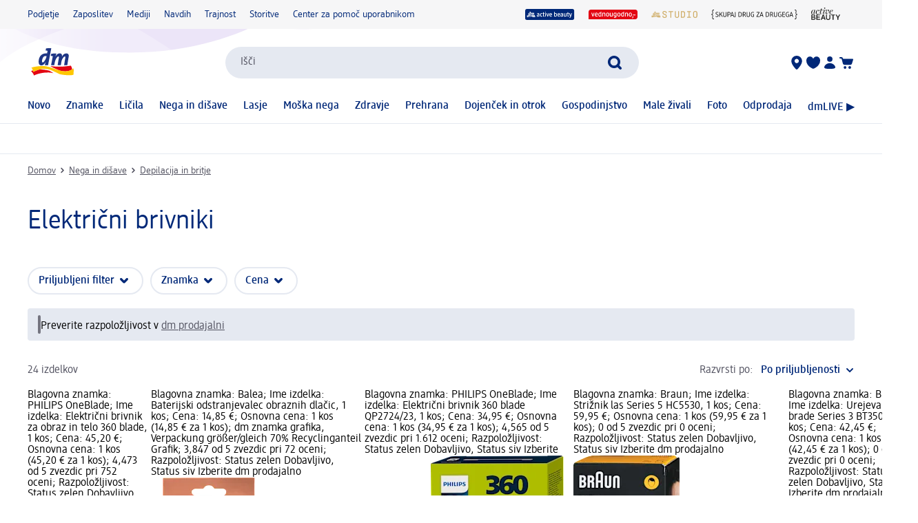

--- FILE ---
content_type: text/html; charset=utf-8
request_url: https://www.dm.si/nega-in-disave/odstranjevanje-dlak-in-britje/elektricni-brivniki
body_size: 30516
content:
<!DOCTYPE html><html lang="sl" dir="ltr" style="font-size: 16px;"><head><base href="https://www.dm.si/nega-in-disave/odstranjevanje-dlak-in-britje">
	<meta charset="UTF-8">
	<title>Električni brivniki | dm.si</title>
	<meta name="viewport" content="width=device-width, initial-scale=1">
	<link rel="manifest" href="/manifest.json">
    <link rel="icon" type="image/png" sizes="32x32" href="/favicon-32x32.png">
    <link rel="icon" type="image/png" sizes="16x16" href="/favicon-16x16.png">
    <link rel="apple-touch-icon" sizes="180x180" href="/apple-touch-icon.png">
    <link rel="mask-icon" href="/safari-pinned-tab.svg" color="#002878">
    <link rel="apple-touch-startup-image" media="(width: 414px) and (height: 896px) and (-webkit-device-pixel-ratio: 3)" href="/screen/splashscreen_1242x2688.png">
    <link rel="apple-touch-startup-image" media="(width: 414px) and (height: 896px) and (-webkit-device-pixel-ratio: 2)" href="/screen/splashscreen_828x1792.png">
    <link rel="apple-touch-startup-image" media="(width: 375px) and (height: 812px) and (-webkit-device-pixel-ratio: 3)" href="/screen/splashscreen_1125x2436.png">
    <link rel="apple-touch-startup-image" media="(width: 414px) and (height: 736px) and (-webkit-device-pixel-ratio: 3)" href="/screen/splashscreen_1242x2208.png">
    <link rel="apple-touch-startup-image" media="(width: 375px) and (height: 667px) and (-webkit-device-pixel-ratio: 2)" href="/screen/splashscreen_750x1334.png">
    <link rel="apple-touch-startup-image" media="(width: 1024px) and (height: 1366px) and (-webkit-device-pixel-ratio: 2)" href="/screen/splashscreen_2048x2732.png">
    <link rel="apple-touch-startup-image" media="(width: 834px) and (height: 1194px) and (-webkit-device-pixel-ratio: 2)" href="/screen/splashscreen_1668x2388.png">
    <link rel="apple-touch-startup-image" media="(width: 834px) and (height: 1112px) and (-webkit-device-pixel-ratio: 2)" href="/screen/splashscreen_1668x2224.png">
    <link rel="apple-touch-startup-image" media="(width: 768px) and (height: 1024px) and (-webkit-device-pixel-ratio: 2)" href="/screen/splashscreen_1536x2048.png">

	<meta name="apple-mobile-web-app-title" content="dm">
	<meta name="apple-mobile-web-app-capable" content="yes">
	<meta name="apple-mobile-web-app-status-bar-style" content="default">
		<style>
	#initial-logo {
		z-index: -9999;
		align-items: center;
		flex-direction: column;
		display: flex;
		padding-top: 30vh;
	    position: absolute;
	    width: 100%;
	}
	
	#first-paint-logo {
		width: 4.375rem;
	}
	</style>

    <link rel="preconnect" href="https://assets.dm.de">
    <link rel="preconnect" href="https://assets.dm.de" crossorigin="">
    <link rel="preconnect" href="https://exc.mm.dm.de">
    <link rel="preconnect" href="https://media.dm-static.com">
				<link rel="stylesheet" type="text/css" href="https://assets.dm.de/js-libraries/2026.120.10394/css/dm-base.min.css">
		<link rel="stylesheet" type="text/css" href="https://assets.dm.de/design-system/14.7.4/design-system_dm.min.css">
		<link rel="stylesheet" type="text/css" href="https://assets.dm.de/design-system/14.7.4/theme.min.css">
		<link rel="stylesheet" type="text/css" href="https://assets.dm.de/stoerungsbanner/2025.807.701/css/stoerungsbanner.min.css">
		<link rel="stylesheet" type="text/css" href="https://assets.dm.de/om/consent-ui/2025.1212.182/css/consent-ui.min.css">
		<link rel="stylesheet" type="text/css" href="https://assets.dm.de/search/2026.123.18700/css/search-dm.min.css">
		<link rel="stylesheet" type="text/css" href="https://assets.dm.de/content-ui/1.1747.0/css/content-full.min.css">
		<link rel="stylesheet" type="text/css" href="https://assets.dm.de/product/2026.121.49695/product-dm.min.css">
		<link rel="stylesheet" type="text/css" href="https://assets.dm.de/productsearch/2026.123.21458/css/productsearch-dm.min.css">
		<link rel="stylesheet" type="text/css" href="https://assets.dm.de/recoweb/2026.123.58806/js/recommendation.min.css">
		<link rel="stylesheet" type="text/css" href="https://assets.dm.de/cart/2026.116.68594/css/cart-dm.min.css">
	
	
<link rel="stylesheet" type="text/css" href="https://assets.dm.de/content-ui/1.1747.0/contentModules.min.css"><style data-fela-type="KEYFRAME" type="text/css">@-webkit-keyframes k1{0%{right:-500px}100%{right:0}}@-moz-keyframes k1{0%{right:-500px}100%{right:0}}@keyframes k1{0%{right:-500px}100%{right:0}}@-webkit-keyframes k2{0%{right:0}100%{right:-500px}}@-moz-keyframes k2{0%{right:0}100%{right:-500px}}@keyframes k2{0%{right:0}100%{right:-500px}}@-webkit-keyframes k3{from{-webkit-transform:rotate(0deg);-moz-transform:rotate(0deg);-ms-transform:rotate(0deg);transform:rotate(0deg)}to{-webkit-transform:rotate(360deg);-moz-transform:rotate(360deg);-ms-transform:rotate(360deg);transform:rotate(360deg)}}@-moz-keyframes k3{from{-webkit-transform:rotate(0deg);-moz-transform:rotate(0deg);-ms-transform:rotate(0deg);transform:rotate(0deg)}to{-webkit-transform:rotate(360deg);-moz-transform:rotate(360deg);-ms-transform:rotate(360deg);transform:rotate(360deg)}}@keyframes k3{from{-webkit-transform:rotate(0deg);-moz-transform:rotate(0deg);-ms-transform:rotate(0deg);transform:rotate(0deg)}to{-webkit-transform:rotate(360deg);-moz-transform:rotate(360deg);-ms-transform:rotate(360deg);transform:rotate(360deg)}}@-webkit-keyframes k4{0%, 100%{-webkit-transform:translateY(-200px);-moz-transform:translateY(-200px);-ms-transform:translateY(-200px);transform:translateY(-200px);opacity:0}15%, 90%{-webkit-transform:translateY(0);-moz-transform:translateY(0);-ms-transform:translateY(0);transform:translateY(0);opacity:100%}3%, 97%{opacity:0}}@-moz-keyframes k4{0%, 100%{-webkit-transform:translateY(-200px);-moz-transform:translateY(-200px);-ms-transform:translateY(-200px);transform:translateY(-200px);opacity:0}15%, 90%{-webkit-transform:translateY(0);-moz-transform:translateY(0);-ms-transform:translateY(0);transform:translateY(0);opacity:100%}3%, 97%{opacity:0}}@keyframes k4{0%, 100%{-webkit-transform:translateY(-200px);-moz-transform:translateY(-200px);-ms-transform:translateY(-200px);transform:translateY(-200px);opacity:0}15%, 90%{-webkit-transform:translateY(0);-moz-transform:translateY(0);-ms-transform:translateY(0);transform:translateY(0);opacity:100%}3%, 97%{opacity:0}}@-webkit-keyframes k5{0%, 100%{-webkit-transform:rotate(8deg);-moz-transform:rotate(8deg);-ms-transform:rotate(8deg);transform:rotate(8deg)}50%{-webkit-transform:rotate(0);-moz-transform:rotate(0);-ms-transform:rotate(0);transform:rotate(0)}100%{-webkit-transform:rotate(8deg);-moz-transform:rotate(8deg);-ms-transform:rotate(8deg);transform:rotate(8deg)}}@-moz-keyframes k5{0%, 100%{-webkit-transform:rotate(8deg);-moz-transform:rotate(8deg);-ms-transform:rotate(8deg);transform:rotate(8deg)}50%{-webkit-transform:rotate(0);-moz-transform:rotate(0);-ms-transform:rotate(0);transform:rotate(0)}100%{-webkit-transform:rotate(8deg);-moz-transform:rotate(8deg);-ms-transform:rotate(8deg);transform:rotate(8deg)}}@keyframes k5{0%, 100%{-webkit-transform:rotate(8deg);-moz-transform:rotate(8deg);-ms-transform:rotate(8deg);transform:rotate(8deg)}50%{-webkit-transform:rotate(0);-moz-transform:rotate(0);-ms-transform:rotate(0);transform:rotate(0)}100%{-webkit-transform:rotate(8deg);-moz-transform:rotate(8deg);-ms-transform:rotate(8deg);transform:rotate(8deg)}}@-webkit-keyframes k6{0%{-webkit-transform:translate(-85px, -20px) rotate(0);-moz-transform:translate(-85px, -20px) rotate(0);-ms-transform:translate(-85px, -20px) rotate(0);transform:translate(-85px, -20px) rotate(0)}50%{-webkit-transform:translate(-85px, -20px) rotate(4deg);-moz-transform:translate(-85px, -20px) rotate(4deg);-ms-transform:translate(-85px, -20px) rotate(4deg);transform:translate(-85px, -20px) rotate(4deg)}100%{-webkit-transform:translate(-85px, -20px) rotate(0);-moz-transform:translate(-85px, -20px) rotate(0);-ms-transform:translate(-85px, -20px) rotate(0);transform:translate(-85px, -20px) rotate(0)}}@-moz-keyframes k6{0%{-webkit-transform:translate(-85px, -20px) rotate(0);-moz-transform:translate(-85px, -20px) rotate(0);-ms-transform:translate(-85px, -20px) rotate(0);transform:translate(-85px, -20px) rotate(0)}50%{-webkit-transform:translate(-85px, -20px) rotate(4deg);-moz-transform:translate(-85px, -20px) rotate(4deg);-ms-transform:translate(-85px, -20px) rotate(4deg);transform:translate(-85px, -20px) rotate(4deg)}100%{-webkit-transform:translate(-85px, -20px) rotate(0);-moz-transform:translate(-85px, -20px) rotate(0);-ms-transform:translate(-85px, -20px) rotate(0);transform:translate(-85px, -20px) rotate(0)}}@keyframes k6{0%{-webkit-transform:translate(-85px, -20px) rotate(0);-moz-transform:translate(-85px, -20px) rotate(0);-ms-transform:translate(-85px, -20px) rotate(0);transform:translate(-85px, -20px) rotate(0)}50%{-webkit-transform:translate(-85px, -20px) rotate(4deg);-moz-transform:translate(-85px, -20px) rotate(4deg);-ms-transform:translate(-85px, -20px) rotate(4deg);transform:translate(-85px, -20px) rotate(4deg)}100%{-webkit-transform:translate(-85px, -20px) rotate(0);-moz-transform:translate(-85px, -20px) rotate(0);-ms-transform:translate(-85px, -20px) rotate(0);transform:translate(-85px, -20px) rotate(0)}}@-webkit-keyframes k7{0%{-webkit-transform:translateY(-30px) rotate(0);-moz-transform:translateY(-30px) rotate(0);-ms-transform:translateY(-30px) rotate(0);transform:translateY(-30px) rotate(0)}50%{-webkit-transform:translateY(-30px) rotate(3deg);-moz-transform:translateY(-30px) rotate(3deg);-ms-transform:translateY(-30px) rotate(3deg);transform:translateY(-30px) rotate(3deg)}100%{-webkit-transform:translateY(-30px) rotate(0);-moz-transform:translateY(-30px) rotate(0);-ms-transform:translateY(-30px) rotate(0);transform:translateY(-30px) rotate(0)}}@-moz-keyframes k7{0%{-webkit-transform:translateY(-30px) rotate(0);-moz-transform:translateY(-30px) rotate(0);-ms-transform:translateY(-30px) rotate(0);transform:translateY(-30px) rotate(0)}50%{-webkit-transform:translateY(-30px) rotate(3deg);-moz-transform:translateY(-30px) rotate(3deg);-ms-transform:translateY(-30px) rotate(3deg);transform:translateY(-30px) rotate(3deg)}100%{-webkit-transform:translateY(-30px) rotate(0);-moz-transform:translateY(-30px) rotate(0);-ms-transform:translateY(-30px) rotate(0);transform:translateY(-30px) rotate(0)}}@keyframes k7{0%{-webkit-transform:translateY(-30px) rotate(0);-moz-transform:translateY(-30px) rotate(0);-ms-transform:translateY(-30px) rotate(0);transform:translateY(-30px) rotate(0)}50%{-webkit-transform:translateY(-30px) rotate(3deg);-moz-transform:translateY(-30px) rotate(3deg);-ms-transform:translateY(-30px) rotate(3deg);transform:translateY(-30px) rotate(3deg)}100%{-webkit-transform:translateY(-30px) rotate(0);-moz-transform:translateY(-30px) rotate(0);-ms-transform:translateY(-30px) rotate(0);transform:translateY(-30px) rotate(0)}}@-webkit-keyframes k8{0%{-webkit-transform:rotate(0);-moz-transform:rotate(0);-ms-transform:rotate(0);transform:rotate(0)}50%{-webkit-transform:rotate(2deg);-moz-transform:rotate(2deg);-ms-transform:rotate(2deg);transform:rotate(2deg)}100%{-webkit-transform:rotate(0);-moz-transform:rotate(0);-ms-transform:rotate(0);transform:rotate(0)}}@-moz-keyframes k8{0%{-webkit-transform:rotate(0);-moz-transform:rotate(0);-ms-transform:rotate(0);transform:rotate(0)}50%{-webkit-transform:rotate(2deg);-moz-transform:rotate(2deg);-ms-transform:rotate(2deg);transform:rotate(2deg)}100%{-webkit-transform:rotate(0);-moz-transform:rotate(0);-ms-transform:rotate(0);transform:rotate(0)}}@keyframes k8{0%{-webkit-transform:rotate(0);-moz-transform:rotate(0);-ms-transform:rotate(0);transform:rotate(0)}50%{-webkit-transform:rotate(2deg);-moz-transform:rotate(2deg);-ms-transform:rotate(2deg);transform:rotate(2deg)}100%{-webkit-transform:rotate(0);-moz-transform:rotate(0);-ms-transform:rotate(0);transform:rotate(0)}}@-webkit-keyframes k9{0%{-webkit-transform:translate(-1200px, 200px);-moz-transform:translate(-1200px, 200px);-ms-transform:translate(-1200px, 200px);transform:translate(-1200px, 200px)}100%{-webkit-transform:translate(1200px, 0);-moz-transform:translate(1200px, 0);-ms-transform:translate(1200px, 0);transform:translate(1200px, 0)}}@-moz-keyframes k9{0%{-webkit-transform:translate(-1200px, 200px);-moz-transform:translate(-1200px, 200px);-ms-transform:translate(-1200px, 200px);transform:translate(-1200px, 200px)}100%{-webkit-transform:translate(1200px, 0);-moz-transform:translate(1200px, 0);-ms-transform:translate(1200px, 0);transform:translate(1200px, 0)}}@keyframes k9{0%{-webkit-transform:translate(-1200px, 200px);-moz-transform:translate(-1200px, 200px);-ms-transform:translate(-1200px, 200px);transform:translate(-1200px, 200px)}100%{-webkit-transform:translate(1200px, 0);-moz-transform:translate(1200px, 0);-ms-transform:translate(1200px, 0);transform:translate(1200px, 0)}}@-webkit-keyframes k10{0%{opacity:1}50%{opacity:0.4}100%{opacity:1}}@-moz-keyframes k10{0%{opacity:1}50%{opacity:0.4}100%{opacity:1}}@keyframes k10{0%{opacity:1}50%{opacity:0.4}100%{opacity:1}}</style><style data-fela-type="RULE" type="text/css"></style><style data-fela-type="RULE" type="text/css" media="(min-width: 600px)"></style><style data-fela-type="RULE" type="text/css" media="(min-width: 900px)"></style><style data-fela-type="RULE" type="text/css" media="(min-width: 1200px)"></style><style data-fela-type="RULE" type="text/css" media="(min-width: calc(1200px + 80px))"></style><link rel="stylesheet" type="text/css" href="https://assets.dm.de/productsearch/2026.123.21458/js/../css/GridRenderer.47aa56e5e1fbbeb2222a.min.css"><meta name="description" content="Električni brivnik je nepogrešljiv negovalni pripomoček. Priznane blagovne znamke ✓ Visoka kakovost ✓ Odkrijte električne brivnike za ženske in moške &gt;&gt;"><meta name="robots" content="index, follow"><link rel="canonical" href="https://www.dm.si/nega-in-disave/odstranjevanje-dlak-in-britje/elektricni-brivniki"><script type="application/ld+json" data-source="composing-ui">{"@context":"https://schema.org/","@type":"FAQPage","@id":"https://www.dm.si/nega-in-disave/odstranjevanje-dlak-in-britje/elektricni-brivniki","mainEntity":[{"@type":"Question","name":"So električni brivniki dovoljeni v ročni prtljagi pri potovanju z letalom? ","acceptedAnswer":{"@type":"Answer","text":"<div><p>Na splošno so v ročni prtljagi prepovedana vsa rezila in ostri predmeti. Brivnikov z odprtim rezilom, kot so kovinske britvice ali rezila za britje, zato ni mogoče vzeti na letalo. <strong>Električni brivniki </strong>– pa naj gre za britvnike za brado in lase, prirezovalnike in ženske <a href=\"/nega-in-disave/odstranjevanje-dlak-in-britje/epilatorji-in-ostalo\">epilatorje</a> – pa <strong>pri varnostnem pregledu niso problematični. Praviloma so dovoljene tudi britvice z rezili, vdelanimi v plastiko</strong>, kot so <a href=\"/nega-in-disave/odstranjevanje-dlak-in-britje/britvice\">britvice</a> za enkratno uporabo in <a href=\"/nega-in-disave/odstranjevanje-dlak-in-britje/brivniki-za-mokro-britje\">britvice za mokro britje</a>. Kljub temu se morate pred odhodom seznaniti s predpisi v posamezni državi ali letalski družbi.</p><a href=\"https://www.dm.si/nega-in-disave/odstranjevanje-dlak-in-britje/elektricni-brivniki?wt_mc=seo.google.faqs.weiterlesen\">Nadaljujte z branjem tukaj</a></div> "}},{"@type":"Question","name":"Kako pogosto je treba čistiti brivnik? ","acceptedAnswer":{"@type":"Answer","text":"<div><p>Za čisto in gladko britje ter dolgo življenjsko dobo električnega brivnika je treba le-tega redno čistiti. Pogosteje kot ga očistite dlak in odmrlih kožnih celic,<strong> dlje bo električni brivnik brezhibno deloval</strong>. Najlažji in najbolj temeljit način čiščenja je <strong>čiščenje pod tekočo vodo</strong>, če je električni brivnik vodoodporen. To storite tako, da po vsakodnevnem britju odstranite rezila in brivno glavo naprave in le-to z nekaj tekočega mila sperete pod curkom vode. Za čiščenje lahko uporabite tudi majhno krtačko. Poleg tega je treba rezila redno menjavati.</p><a href=\"https://www.dm.si/nega-in-disave/odstranjevanje-dlak-in-britje/elektricni-brivniki?wt_mc=seo.google.faqs.weiterlesen\">Nadaljujte z branjem tukaj</a></div> "}},{"@type":"Question","name":"Katero olje je primerno za električni brivnik? ","acceptedAnswer":{"@type":"Answer","text":"<div><p>Da bi zagotovili dolgo življenjsko dobo svojega električnega brivnika, ga je treba <strong>ne le redno temeljito čistiti, temveč tudi oljiti</strong>. To storite tako, da v skladu z navodili za uporabo najprej razstavite glavo električnega brivnika in očistite vse posamezne dele. Pri tem ne pozabite na milo: ne le, da odstranjuje umazanijo, temveč tudi ostanke olja. Ko se vsi deli posušijo, kapnite olje na levo in desno stran brivnika ter na folijo glave in pogonski zatič.<strong> Počakajte, da se olje vpije</strong>, nato pa vklopite električni brivnik, da se olje dobro razporedi. Brivniku je običajno priložena majhna steklenička z oljem. Ko jo porabite, lahko za mazanje uporabite tudi dobro mineralno olje. </p><a href=\"https://www.dm.si/nega-in-disave/odstranjevanje-dlak-in-britje/elektricni-brivniki?wt_mc=seo.google.faqs.weiterlesen\">Nadaljujte z branjem tukaj</a></div> "}},{"@type":"Question","name":"Kako učinkoviti so električni brivniki?","acceptedAnswer":{"@type":"Answer","text":"<div><p>Mokro ali suho britje – oboje ima prednosti in slabosti. Pri <strong>mokrem britju</strong> rezilo britvice drsi neposredno po površini kože, zato je odstranjevanje dlak veliko temeljitejše in pušča manj strnišč. Vendar pa lahko neposreden stik kožo tudi lažje razdraži in povzroči manjše ureznine. Nasprotno pa je <strong>suho britje</strong> z električnim brivnikom <strong>nežnejše do kože</strong>, saj so rezila pri britju od površine kože nekoliko oddaljena. Tveganje za poškodbe je manjše, vendar <strong>britje v primerjavi z mokrim britjem ni tako natančno.</strong></p><a href=\"https://www.dm.si/nega-in-disave/odstranjevanje-dlak-in-britje/elektricni-brivniki?wt_mc=seo.google.faqs.weiterlesen\">Nadaljujte z branjem tukaj</a></div> "}},{"@type":"Question","name":"Kako deluje mokro britje z električnim brivnikom?","acceptedAnswer":{"@type":"Answer","text":"<div><p>Če je vaš električni brivnik primeren za mokro britje, se britja lotite po naslednjih korakih:</p><ol><li>Če so dlake nekoliko daljše, jih najprej skrajšajte s prirezovalnikom.  </li><li>Nato del telesa, ki ga boste obrili, <strong>temeljito umijte z mlačno vodo</strong> in ustreznim<strong> gelom za umivanje</strong>.  </li><li>Nato enakomerno nanesite <a href=\"/nega-in-disave/odstranjevanje-dlak-in-britje/pene-za-britje\">peno ali gel za britje</a>.  </li><li><strong>Dobro navlažite brivnik</strong> in ga povlecite po koži.  </li><li>Med britjem brivnik redno spirajte pod vodo.  </li><li>Po britju nanesite losjon za <a href=\"/nega-in-disave/odstranjevanje-dlak-in-britje/nega-po-britju\">nego kože po britju</a> ali drug <strong>negovalni izdelek za po britju.</strong> </li><li>Na koncu <strong>električni brivnik temeljito očistite.</strong></li></ol><a href=\"https://www.dm.si/nega-in-disave/odstranjevanje-dlak-in-britje/elektricni-brivniki?wt_mc=seo.google.faqs.weiterlesen\">Nadaljujte z branjem tukaj</a></div> "}}]}</script><style data-fela-type="RULE" type="text/css" media="(prefers-reduced-motion: no-preference)"></style><style type="text/css">.om-iframe-wrapper { display: none; position:absolute; left: -1000px; top: -1000px; }.om-iframe { display: none; }</style><style data-fela-type="RULE" type="text/css" media="screen and (min-width: 1800px)"></style><style data-fela-type="RULE" type="text/css" media="screen and (max-width: 1799px)"></style><style data-fela-type="RULE" type="text/css" media="screen and (max-width: 1199px)"></style><style data-fela-type="RULE" type="text/css" media="screen and (max-width: 899px)"></style><style data-fela-type="RULE" type="text/css" media="screen and (max-width: 449px)"></style><style data-fela-type="RULE" type="text/css" media="screen and (prefers-reduced-motion: reduce)"></style><style data-fela-type="RULE" type="text/css" media="screen and (min-width: 450px)"></style><style data-fela-type="RULE" type="text/css" media="screen and (min-width: 900px)"></style><style data-fela-type="RULE" type="text/css" media="(prefers-reduced-motion: reduce)"></style><style type="text/css" data-fela-rehydration="433" data-fela-type="KEYFRAME">@-webkit-keyframes k1{0%{right:-500px}100%{right:0}}@-moz-keyframes k1{0%{right:-500px}100%{right:0}}@keyframes k1{0%{right:-500px}100%{right:0}}@-webkit-keyframes k2{0%{right:0}100%{right:-500px}}@-moz-keyframes k2{0%{right:0}100%{right:-500px}}@keyframes k2{0%{right:0}100%{right:-500px}}@-webkit-keyframes k3{from{-webkit-transform:rotate(0deg);-moz-transform:rotate(0deg);-ms-transform:rotate(0deg);transform:rotate(0deg)}to{-webkit-transform:rotate(360deg);-moz-transform:rotate(360deg);-ms-transform:rotate(360deg);transform:rotate(360deg)}}@-moz-keyframes k3{from{-webkit-transform:rotate(0deg);-moz-transform:rotate(0deg);-ms-transform:rotate(0deg);transform:rotate(0deg)}to{-webkit-transform:rotate(360deg);-moz-transform:rotate(360deg);-ms-transform:rotate(360deg);transform:rotate(360deg)}}@keyframes k3{from{-webkit-transform:rotate(0deg);-moz-transform:rotate(0deg);-ms-transform:rotate(0deg);transform:rotate(0deg)}to{-webkit-transform:rotate(360deg);-moz-transform:rotate(360deg);-ms-transform:rotate(360deg);transform:rotate(360deg)}}@-webkit-keyframes k4{0%, 100%{-webkit-transform:translateY(-200px);-moz-transform:translateY(-200px);-ms-transform:translateY(-200px);transform:translateY(-200px);opacity:0}15%, 90%{-webkit-transform:translateY(0);-moz-transform:translateY(0);-ms-transform:translateY(0);transform:translateY(0);opacity:100%}3%, 97%{opacity:0}}@-moz-keyframes k4{0%, 100%{-webkit-transform:translateY(-200px);-moz-transform:translateY(-200px);-ms-transform:translateY(-200px);transform:translateY(-200px);opacity:0}15%, 90%{-webkit-transform:translateY(0);-moz-transform:translateY(0);-ms-transform:translateY(0);transform:translateY(0);opacity:100%}3%, 97%{opacity:0}}@keyframes k4{0%, 100%{-webkit-transform:translateY(-200px);-moz-transform:translateY(-200px);-ms-transform:translateY(-200px);transform:translateY(-200px);opacity:0}15%, 90%{-webkit-transform:translateY(0);-moz-transform:translateY(0);-ms-transform:translateY(0);transform:translateY(0);opacity:100%}3%, 97%{opacity:0}}@-webkit-keyframes k5{0%, 100%{-webkit-transform:rotate(8deg);-moz-transform:rotate(8deg);-ms-transform:rotate(8deg);transform:rotate(8deg)}50%{-webkit-transform:rotate(0);-moz-transform:rotate(0);-ms-transform:rotate(0);transform:rotate(0)}100%{-webkit-transform:rotate(8deg);-moz-transform:rotate(8deg);-ms-transform:rotate(8deg);transform:rotate(8deg)}}@-moz-keyframes k5{0%, 100%{-webkit-transform:rotate(8deg);-moz-transform:rotate(8deg);-ms-transform:rotate(8deg);transform:rotate(8deg)}50%{-webkit-transform:rotate(0);-moz-transform:rotate(0);-ms-transform:rotate(0);transform:rotate(0)}100%{-webkit-transform:rotate(8deg);-moz-transform:rotate(8deg);-ms-transform:rotate(8deg);transform:rotate(8deg)}}@keyframes k5{0%, 100%{-webkit-transform:rotate(8deg);-moz-transform:rotate(8deg);-ms-transform:rotate(8deg);transform:rotate(8deg)}50%{-webkit-transform:rotate(0);-moz-transform:rotate(0);-ms-transform:rotate(0);transform:rotate(0)}100%{-webkit-transform:rotate(8deg);-moz-transform:rotate(8deg);-ms-transform:rotate(8deg);transform:rotate(8deg)}}@-webkit-keyframes k6{0%{-webkit-transform:translate(-85px, -20px) rotate(0);-moz-transform:translate(-85px, -20px) rotate(0);-ms-transform:translate(-85px, -20px) rotate(0);transform:translate(-85px, -20px) rotate(0)}50%{-webkit-transform:translate(-85px, -20px) rotate(4deg);-moz-transform:translate(-85px, -20px) rotate(4deg);-ms-transform:translate(-85px, -20px) rotate(4deg);transform:translate(-85px, -20px) rotate(4deg)}100%{-webkit-transform:translate(-85px, -20px) rotate(0);-moz-transform:translate(-85px, -20px) rotate(0);-ms-transform:translate(-85px, -20px) rotate(0);transform:translate(-85px, -20px) rotate(0)}}@-moz-keyframes k6{0%{-webkit-transform:translate(-85px, -20px) rotate(0);-moz-transform:translate(-85px, -20px) rotate(0);-ms-transform:translate(-85px, -20px) rotate(0);transform:translate(-85px, -20px) rotate(0)}50%{-webkit-transform:translate(-85px, -20px) rotate(4deg);-moz-transform:translate(-85px, -20px) rotate(4deg);-ms-transform:translate(-85px, -20px) rotate(4deg);transform:translate(-85px, -20px) rotate(4deg)}100%{-webkit-transform:translate(-85px, -20px) rotate(0);-moz-transform:translate(-85px, -20px) rotate(0);-ms-transform:translate(-85px, -20px) rotate(0);transform:translate(-85px, -20px) rotate(0)}}@keyframes k6{0%{-webkit-transform:translate(-85px, -20px) rotate(0);-moz-transform:translate(-85px, -20px) rotate(0);-ms-transform:translate(-85px, -20px) rotate(0);transform:translate(-85px, -20px) rotate(0)}50%{-webkit-transform:translate(-85px, -20px) rotate(4deg);-moz-transform:translate(-85px, -20px) rotate(4deg);-ms-transform:translate(-85px, -20px) rotate(4deg);transform:translate(-85px, -20px) rotate(4deg)}100%{-webkit-transform:translate(-85px, -20px) rotate(0);-moz-transform:translate(-85px, -20px) rotate(0);-ms-transform:translate(-85px, -20px) rotate(0);transform:translate(-85px, -20px) rotate(0)}}@-webkit-keyframes k7{0%{-webkit-transform:translateY(-30px) rotate(0);-moz-transform:translateY(-30px) rotate(0);-ms-transform:translateY(-30px) rotate(0);transform:translateY(-30px) rotate(0)}50%{-webkit-transform:translateY(-30px) rotate(3deg);-moz-transform:translateY(-30px) rotate(3deg);-ms-transform:translateY(-30px) rotate(3deg);transform:translateY(-30px) rotate(3deg)}100%{-webkit-transform:translateY(-30px) rotate(0);-moz-transform:translateY(-30px) rotate(0);-ms-transform:translateY(-30px) rotate(0);transform:translateY(-30px) rotate(0)}}@-moz-keyframes k7{0%{-webkit-transform:translateY(-30px) rotate(0);-moz-transform:translateY(-30px) rotate(0);-ms-transform:translateY(-30px) rotate(0);transform:translateY(-30px) rotate(0)}50%{-webkit-transform:translateY(-30px) rotate(3deg);-moz-transform:translateY(-30px) rotate(3deg);-ms-transform:translateY(-30px) rotate(3deg);transform:translateY(-30px) rotate(3deg)}100%{-webkit-transform:translateY(-30px) rotate(0);-moz-transform:translateY(-30px) rotate(0);-ms-transform:translateY(-30px) rotate(0);transform:translateY(-30px) rotate(0)}}@keyframes k7{0%{-webkit-transform:translateY(-30px) rotate(0);-moz-transform:translateY(-30px) rotate(0);-ms-transform:translateY(-30px) rotate(0);transform:translateY(-30px) rotate(0)}50%{-webkit-transform:translateY(-30px) rotate(3deg);-moz-transform:translateY(-30px) rotate(3deg);-ms-transform:translateY(-30px) rotate(3deg);transform:translateY(-30px) rotate(3deg)}100%{-webkit-transform:translateY(-30px) rotate(0);-moz-transform:translateY(-30px) rotate(0);-ms-transform:translateY(-30px) rotate(0);transform:translateY(-30px) rotate(0)}}@-webkit-keyframes k8{0%{-webkit-transform:rotate(0);-moz-transform:rotate(0);-ms-transform:rotate(0);transform:rotate(0)}50%{-webkit-transform:rotate(2deg);-moz-transform:rotate(2deg);-ms-transform:rotate(2deg);transform:rotate(2deg)}100%{-webkit-transform:rotate(0);-moz-transform:rotate(0);-ms-transform:rotate(0);transform:rotate(0)}}@-moz-keyframes k8{0%{-webkit-transform:rotate(0);-moz-transform:rotate(0);-ms-transform:rotate(0);transform:rotate(0)}50%{-webkit-transform:rotate(2deg);-moz-transform:rotate(2deg);-ms-transform:rotate(2deg);transform:rotate(2deg)}100%{-webkit-transform:rotate(0);-moz-transform:rotate(0);-ms-transform:rotate(0);transform:rotate(0)}}@keyframes k8{0%{-webkit-transform:rotate(0);-moz-transform:rotate(0);-ms-transform:rotate(0);transform:rotate(0)}50%{-webkit-transform:rotate(2deg);-moz-transform:rotate(2deg);-ms-transform:rotate(2deg);transform:rotate(2deg)}100%{-webkit-transform:rotate(0);-moz-transform:rotate(0);-ms-transform:rotate(0);transform:rotate(0)}}@-webkit-keyframes k9{0%{-webkit-transform:translate(-1200px, 200px);-moz-transform:translate(-1200px, 200px);-ms-transform:translate(-1200px, 200px);transform:translate(-1200px, 200px)}100%{-webkit-transform:translate(1200px, 0);-moz-transform:translate(1200px, 0);-ms-transform:translate(1200px, 0);transform:translate(1200px, 0)}}@-moz-keyframes k9{0%{-webkit-transform:translate(-1200px, 200px);-moz-transform:translate(-1200px, 200px);-ms-transform:translate(-1200px, 200px);transform:translate(-1200px, 200px)}100%{-webkit-transform:translate(1200px, 0);-moz-transform:translate(1200px, 0);-ms-transform:translate(1200px, 0);transform:translate(1200px, 0)}}@keyframes k9{0%{-webkit-transform:translate(-1200px, 200px);-moz-transform:translate(-1200px, 200px);-ms-transform:translate(-1200px, 200px);transform:translate(-1200px, 200px)}100%{-webkit-transform:translate(1200px, 0);-moz-transform:translate(1200px, 0);-ms-transform:translate(1200px, 0);transform:translate(1200px, 0)}}@-webkit-keyframes k10{0%{opacity:1}50%{opacity:0.4}100%{opacity:1}}@-moz-keyframes k10{0%{opacity:1}50%{opacity:0.4}100%{opacity:1}}@keyframes k10{0%{opacity:1}50%{opacity:0.4}100%{opacity:1}}</style><style type="text/css" data-fela-rehydration="433" data-fela-type="RULE">.a{position:absolute}.b{width:100%}.c{display:-webkit-box;display:-webkit-flex;display:-ms-flexbox;display:flex}.d{flex-direction:column}.e{min-height:100vh}.f{border-bottom:1px solid #E5E9F1}.g{-webkit-align-items:center;-ms-flex-item-align-items:center;-ms-grid-row-align-items:center;align-items:center}.h{-webkit-transition:min-height 0.3s;transition:min-height 0.3s}.i{min-height:7.115rem}.l{flex-wrap:wrap}.m{-webkit-align-items:stretch;-ms-flex-item-align-items:stretch;-ms-grid-row-align-items:stretch;align-items:stretch}.n{justify-content:space-between}.o{box-sizing:border-box}.p{padding-top:0.625rem}.q{padding-bottom:0.625rem}.u{font-family:dmbrand, Arial, Helvetica, sans-serif}.v{font-size:inherit}.w{font-weight:400}.x{cursor:pointer}.y{display:-webkit-inline-box;display:-webkit-inline-flex;display:-ms-inline-flexbox;display:inline-flex}.z{align-self:flex-start}.ab{text-decoration:underline}.ac{color:#525260}.af{border:none}.ag{margin:0}.ah{padding:0.9375rem}.ai{background:transparent}.aj{font-smoothing:inherit}.ak{-webkit-appearance:none;-moz-appearance:none;-ms-appearance:none;appearance:none}.al{outline-offset:0.3125rem}.am{-webkit-background-color:#FFFFFF;background-color:#FFFFFF}.an{top:-9999px}.ao{left:0.9375rem}.aq{z-index:1}.ar{display:none}.aw{font-size:0.875rem}.ax{line-height:1.29}.ay{padding:0.625rem 0}.az{min-height:2.6rem}.ba{max-width:1200px}.bb{margin:0 auto}.bc{flex-direction:row}.bd{justify-content:space-around}.be{padding:0 1.25rem}.bi{text-decoration:none}.bj{color:#002878}.bk{padding:0}.bl{margin-right:1.25rem}.bm:last-child{margin-right:0}.bn{align-self:center}.bo{-webkit-flex:1 0 auto;-ms-flex:1 0 auto;flex:1 0 auto}.bp{max-height:50px}.bq{height:33.84px}.bs{-webkit-flex:100% 0 0;-ms-flex:100% 0 0;flex:100% 0 0}.bt{-webkit-order:4;-ms-flex-order:4;order:4}.bu{padding:0.9375rem 0 0}.by{-webkit-order:3;-ms-flex-order:3;order:3}.bz{align-self:stretch}.ca{gap:1.25rem}.cb{jusitify-self:stretch}.cc{list-style-type:none}.ci{top:0px}.cj{opacity:0}.ck{justify-content:center}.cl{outline:none}.cm{height:24px}.cn{display:block}.cp{-webkit-background-color:transparent;background-color:transparent}.cq{-webkit-hyphens:auto;-moz-hyphens:auto;-ms-hyphens:auto;hyphens:auto}.cr{-webkit-hyphens:auto}.cs{font-weight:500}.ct{min-height:2.05rem}.cu{-webkit-transition:-webkit-transform .6s;transition:transform .6s}.cv{position:relative}.cx a.uvp-item{cursor:pointer}.cy .uvp-item{-webkit-align-items:center;-ms-flex-item-align-items:center;-ms-grid-row-align-items:center;align-items:center}.cz .uvp-item{display:-webkit-box;display:-webkit-flex;display:-ms-flexbox;display:flex}.da .uvp-item{margin:0 auto}.db .uvp-item{text-decoration:none}.dc .uvp-item{color:#525260}.df .uvp-item .content{display:none}.dg .uvp-item .icon{-webkit-align-items:center;-ms-flex-item-align-items:center;-ms-grid-row-align-items:center;align-items:center}.dh .uvp-item .icon{display:-webkit-box;display:-webkit-flex;display:-ms-flexbox;display:flex}.di .uvp-item .icon{justify-content:flex-end}.dj .uvp-item .icon{margin-right:5px}.dk .uvp-item .icon img{height:1.5rem}.dl .uvp-item .uvp-item-title{width:auto}.dn .uvp-item:focus-visible{outline:none}.do .uvp-item:focus-visible{border:2px solid #002878}.dp .uvp-item:focus-visible{border-radius:5px}.ds{min-height:90vh}.dt{-webkit-flex:1;-ms-flex:1;flex:1}.du{min-height:18px}.dv{margin-top:0.9375rem}.dw{margin-bottom:0.3125rem}.dx{word-break:break-word}.dy{whitespace:nowrap}.dz{display:inline}.ea{display:inline-block}.eb{width:auto}.ec{height:auto}.ed{overflow:visible}.ei{margin:0 0.3125rem}.ej{visibility:hidden}.ek> * details * div[data-dmid="modules-container"]{visibility:inherit}.el{margin-bottom:1.5625rem}.en{gap:0.625rem}.eo{font-size:1rem}.ep:after{position:absolute}.eq:after{-webkit-transition:bottom 0.3s ease, opacity 0.3s ease;transition:bottom 0.3s ease, opacity 0.3s ease}.er:after{bottom:-10px}.es:after{opacity:0}.et:after{left:0}.eu:after{content:""}.ev:after{border-radius:0.875rem}.ew:after{display:inline-block}.ex:after{width:100%}.ey:after{height:3px}.ez:after{-webkit-background-color:#002878;background-color:#002878}.fe{min-height:30px}.ff{margin-top:0.625rem}.fg{margin-bottom:0.625rem}.fh{white-space:nowrap}.fj{margin-top:1.5625rem}.fk{overflow-wrap:anywhere}.fl{text-align:left}.fm{padding-bottom:0.9375rem}.fn:last-child{padding-bottom:0}.fo{-webkit-align-items:normal;-ms-flex-item-align-items:normal;-ms-grid-row-align-items:normal;align-items:normal}.fp{border-block-start-width:1px}.fq{border-block-start-style:solid}.fr{border-color:#E5E9F1}.fs{overflow:hidden}.ft:last-of-type{border-block-end-width:1px}.fu:last-of-type{border-block-end-style:solid}.fv:last-of-type{border-bottom-width:0}.fw> summary{margin-bottom:0}.fz[open]> summary{margin-bottom:20px}.ga[open]> summary > span > svg{-webkit-transform:rotate(180deg);-moz-transform:rotate(180deg);-ms-transform:rotate(180deg);transform:rotate(180deg)}.ge{font-size:1.125rem}.gf::-webkit-details-marker{display:none}.gg> svg{-webkit-flex-shrink:0;-ms-flex-shrink:0;flex-shrink:0}.gh{-webkit-flex:1 1 0%;-ms-flex:1 1 0%;flex:1 1 0%}.gi{overflow-wrap:break-word}.gj{min-width:0}.gk{justify-content:flex-end}.gl{-webkit-flex:0 0 auto;-ms-flex:0 0 auto;flex:0 0 auto}.gm{margin-left:8px}.gn{line-height:1.25}.go{padding-inline:0.9375rem}.gp{padding-block-end:0.9375rem}.gq{word-wrap:break-word}.gr{margin-top:-20px}.gs{padding-bottom:5px}.gt:last-of-type{border-bottom-width:1px}.gu{margin-bottom:1.875rem}.gv:last-child{margin-bottom:0}.gw:not(:last-child){margin-bottom:0.625rem}.gx{margin-left:1.875rem}.gy{-webkit-align-items:flex-start;-ms-flex-item-align-items:start;align-items:flex-start}.gz{top:0}.ha{left:0}.hb{bottom:0}.hc{right:0}.hd{z-index:9021}.he{pointer-events:none}.hf{height:100%}.hg{background:}.hh{z-index:9022}.hi{animation-name:k3}.hj{animation-duration:5000ms}.hk{animation-iteration-count:infinite}.hl{animation-timing-function:linear}.hm{margin:auto}.hn{z-index:1300}.ho{-webkit-transition:300ms all linear;transition:300ms all linear}.hp{top:100%}.hq{left:50%}.hr{-webkit-transform:translate(-50%, 0);-moz-transform:translate(-50%, 0);-ms-transform:translate(-50%, 0);transform:translate(-50%, 0)}.hs{border-radius:2px}.ht{box-shadow:
    1px 1px 2px rgba(0, 0, 0, 0.04),
    1px 4px 8px rgba(0, 0, 0, 0.08)
  }.hu{padding:1.25em}.hv{width:20px}.hw{height:20px}.hx:after{content:" "}.hy:after{width:10px}.hz:after{height:10px}.ia:after{background:#FFFFFF}.ib:after{-webkit-transform:rotate(45deg);-moz-transform:rotate(45deg);-ms-transform:rotate(45deg);transform:rotate(45deg)}.ic:after{top:15px}.id:after{left:5px}.ie:after{box-shadow:0px -1px 2px rgba(0, 0, 0, 0.04),
          0px -4px 8px rgba(0, 0, 0, 0.08)}.if{padding:0.5rem}.ig{-webkit-align-items:flex-end;-ms-flex-item-align-items:end;align-items:flex-end}.ih{margin-right:10px}.ii{margin-bottom:false}.ij{max-width:100%}.il{flex-grow:1}.im{display:-ms-grid;display:grid}.in{-ms-grid-area:1;-ms-grid-area-span:0;grid-area:1 / 1}.io{-webkit-appearance:none}.ip{-webkit-background-color:#E5E9F1;background-color:#E5E9F1}.iq{border-radius:30px}.ir{border:2px solid transparent}.is{min-height:2.75rem}.it{line-height:2.50rem}.iu{padding-left:1.25rem}.iv{padding-right:3.75rem}.ja::-webkit-input-placeholder{line-height:2.75rem}.jb::placeholder{color:transparent}.jc:-ms-input-placeholder{color:transparent}.jd::-ms-input-placeholder{color:transparent}.je::-webkit-search-cancel-button{-webkit-appearance:none}.jf::-webkit-search-cancel-button{cursor:pointer}.jg::-ms-clear{display:none}.jh::-ms-clear{width:0}.ji::-ms-clear{height:0}.jj::-ms-reveal{display:none}.jk::-ms-reveal{width:0}.jl::-ms-reveal{height:0}.jm{padding-right:0.9375rem}.jn{padding-left:2px}.jo{padding-bottom:1px}.jp{pointer-events:auto}.jq{width:-webkit-fit-content;width:-moz-fit-content;width:fit-content}.jr{flex-grow:0}.jt{-webkit-flex-shrink:0;-ms-flex-shrink:0;flex-shrink:0}.ju{-webkit-box-flex-basis:0.3125rem;-webkit-flex-basis:0.3125rem;-ms-flex-basis:0.3125rem;flex-basis:0.3125rem}.jv{padding:1.875rem 0}.jw{border-top:1px solid #E5E9F1}.jx{background:#F6F6F7}.jy:empty{padding:0 0}.jz{height:35px}.ka{margin-top:13px}.kb{margin-bottom:20px}.kc{-webkit-box-flex-basis:0;-webkit-flex-basis:0;-ms-flex-basis:0;flex-basis:0}.kd{border-bottom:2px solid #E5E9F1}.kg{padding-top:var(--dimension-spacing-s-rem)}.kh{padding-bottom:var(--dimension-spacing-s-rem)}.ki{-webkit-box-flex-basis:2.5em;-webkit-flex-basis:2.5em;-ms-flex-basis:2.5em;flex-basis:2.5em}.kj{--width-without-scrollbar:calc(100vw - (100vw - 100%))}.kk{--shift-pixels:50px}.kl{z-index:-1}.lc{width:1800px}.ld{-webkit-animation:k4 19s ease-in-out 1s;animation:k4 19s ease-in-out 1s}.le{will-change:transform}.lf{-webkit-transform:translateY(-250px);-moz-transform:translateY(-250px);-ms-transform:translateY(-250px);transform:translateY(-250px)}.lh{-webkit-animation:k5 9s ease-in-out 3;animation:k5 9s ease-in-out 3}.li{transform-origin:bottom}.lj{-webkit-animation:k4 20s ease-in-out;animation:k4 20s ease-in-out}.lk{-webkit-animation:k6 10s ease-in-out 3;animation:k6 10s ease-in-out 3}.ll{transform-origin:translate(-85px, -20px)}.lr{-webkit-animation:k9 17s linear -2s 2;animation:k9 17s linear -2s 2}.ls{transform-origin:translate(-1200px, 200px)}.lt{color:#FFFFFF}.lu{margin-left:0}.lv{list-style:none}.lw{padding-right:0.625rem}.lx{-webkit-background-color:#94949d;background-color:#94949d}.ly{border-radius:0.25rem}.lz{-webkit-animation:k10 2000ms 3;animation:k10 2000ms 3}.ma{z-index:100}.mb{font-weight:700}.mc{vertical-align:middle}.md{height:40px}.me{border-radius:10rem}.mf{padding-left:14px}.mg{padding-right:40px}.mh{color:transparent}.mi{justify-content:flex-start}.mj{aspect-ratio:5 / 3}.mk{height:1.7em}.ml{border-radius:1em}.mm{border-width:0.125em}.mn{border-style:solid}.mo{border-color:#757580}.mp{-webkit-transition:background-color 100ms linear;transition:background-color 100ms linear}.mq{padding-inline:0.2em}.mr::before{content:''}.ms::before{display:block}.mt::before{-webkit-background-color:currentColor;background-color:currentColor}.mu::before{border-radius:2em}.mv::before{height:80%}.mw::before{aspect-ratio:1/1}.mx::before{-webkit-transition:
			-webkit-transform 100ms linear,
			background-color 100ms linear,
			border-color 100ms linear
		;transition:
			transform 100ms linear,
			background-color 100ms linear,
			border-color 100ms linear
		}.my::before{-webkit-transform:translateX(0rem);-moz-transform:translateX(0rem);-ms-transform:translateX(0rem);transform:translateX(0rem)}.mz:checked{-webkit-background-color:#002878;background-color:#002878}.na:checked{border-color:#002878}.nb:checked{color:#FFFFFF}.nc:checked::before{-webkit-transform:translateX(calc(100% - 0.2em / 2));-moz-transform:translateX(calc(100% - 0.2em / 2));-ms-transform:translateX(calc(100% - 0.2em / 2));transform:translateX(calc(100% - 0.2em / 2))}.nf:disabled{cursor:not-allowed}.ng:disabled{border-color:#757580}.nh:disabled{color:#757580}.ni:disabled::before{-webkit-background-color:currentColor;background-color:currentColor}.nj:disabled:checked{-webkit-background-color:#757580;background-color:#757580}.nk:disabled:checked{color:#FFFFFF}.nl:invalid{outline:1px auto #D8241C}.nm:invalid{outline-offset:0.3125rem}.np{font-weight:inherit}.nq{border-radius:0}.nr{border-width:0}.ns{background-size:12px}.nt{-webkit-background-position-x:calc(100%);background-position-x:calc(100%)}.nu{white-space:normal}.nv{word-beak:break-word}.nw{height:30px}.nx{border-color:#525260}.ny{padding-left:0}.nz{padding-right:20px}.oa{min-height:44px}.ob{background-repeat:no-repeat}.oc{-webkit-background-position-y:center;background-position-y:center}.od::-ms-expand{display:none}.oe{-webkit-background-image:url("data:image/svg+xml;utf8,%3Csvg%20xmlns%3D%22http%3A%2F%2Fwww.w3.org%2F2000%2Fsvg%22%20data-dmid%3D%22AngleDownIcon%22%20viewBox%3D%220%200%2024%2024%22%20width%3D%2242%22%20height%3D%2248%22%20role%3D%22img%22%20pointer-events%3D%22none%22%20data-reactroot%3D%22%22%3E%3Cpath%20fill%3D'%23002878'%20d%3D%22M12%2C18c-0.53%2C0-1.04-0.21-1.42-0.58L2.59%2C9.43c-0.78-0.78-0.78-2.05%2C0-2.84s2.05-0.78%2C2.84%2C0L12%2C13.18l6.57-6.59c0.78-0.78%2C2.05-0.78%2C2.84%2C0c0.78%2C0.78%2C0.78%2C2.05%2C0%2C2.84l0%2C0l-7.99%2C7.99C13.04%2C17.79%2C12.53%2C18%2C12%2C18z%22%3E%3C%2Fpath%3E%3C%2Fsvg%3E");background-image:url("data:image/svg+xml;utf8,%3Csvg%20xmlns%3D%22http%3A%2F%2Fwww.w3.org%2F2000%2Fsvg%22%20data-dmid%3D%22AngleDownIcon%22%20viewBox%3D%220%200%2024%2024%22%20width%3D%2242%22%20height%3D%2248%22%20role%3D%22img%22%20pointer-events%3D%22none%22%20data-reactroot%3D%22%22%3E%3Cpath%20fill%3D'%23002878'%20d%3D%22M12%2C18c-0.53%2C0-1.04-0.21-1.42-0.58L2.59%2C9.43c-0.78-0.78-0.78-2.05%2C0-2.84s2.05-0.78%2C2.84%2C0L12%2C13.18l6.57-6.59c0.78-0.78%2C2.05-0.78%2C2.84%2C0c0.78%2C0.78%2C0.78%2C2.05%2C0%2C2.84l0%2C0l-7.99%2C7.99C13.04%2C17.79%2C12.53%2C18%2C12%2C18z%22%3E%3C%2Fpath%3E%3C%2Fsvg%3E")}.ok{margin-bottom:0}.ol{text-align-last:end}.om{margin:1px}.on{grid-template-columns:repeat(2, 1fr)}.oo{gap:0.3125rem}.os{font-size:0.75rem}.ot{margin-left:-1px}.ou{bottom:-2px}.ov{padding-left:0.3125rem}.ow{width:1.0625rem}.ox{height:1.0625rem}.oy{-webkit-background-image:url(https://assets.dm.de/om/review-ui/assets/stars/StarEmptyABTest.svg);background-image:url(https://assets.dm.de/om/review-ui/assets/stars/StarEmptyABTest.svg)}.oz{width:50%}.pa{width:80%}.pb{width:60%}.pc{width:10%}.pd{width:90%}.pe{text-overflow:ellipsis}.pf{height:2.5rem}.pg{border-width:2px}.ph{line-height:26px}.pi:after{-webkit-transition:all 200ms ease;transition:all 200ms ease}.pj:after{right:0}.pk:after{top:0}.pl:after{bottom:0}.pm:after{content:''}.pn:after{background-repeat:no-repeat}.po:after{background-size:24px}.pp:after{-webkit-background-position-y:center;background-position-y:center}.pq:after{-webkit-background-position-x:calc(100% - 14px);background-position-x:calc(100% - 14px)}.pr:after{-webkit-background-image:url("data:image/svg+xml;utf8,%3Csvg%20xmlns%3D'http%3A%2F%2Fwww.w3.org%2F2000%2Fsvg'%20id%3D'AngleDownSmallIcon'%20data-dmid%3D'AngleDownSmallIcon'%20viewBox%3D'0%200%2024%2024'%20width%3D'48'%20height%3D'48'%20role%3D'img'%20aria-labelledby%3D'dmAngleDownSmallTitle'%20pointer-events%3D'none'%20data-reactroot%3D''%3E%3Ctitle%20id%3D'dmAngleDownSmallTitle'%3EEinfacher%2C%20kleiner%20Pfeil%20nach%20unten%3C%2Ftitle%3E%3Cpath%20fill%3D'%23002878'%20d%3D'M6.48%208.48a1.636%201.636%200%20012.313%200L12%2011.684l3.207-3.206a1.636%201.636%200%20012.314%202.314l-4.364%204.364a1.63%201.63%200%2001-.936.464l-.147.014h-.148a1.63%201.63%200%2001-1.083-.478l-4.364-4.364a1.636%201.636%200%20010-2.314z'%3E%3C%2Fpath%3E%3C%2Fsvg%3E");background-image:url("data:image/svg+xml;utf8,%3Csvg%20xmlns%3D'http%3A%2F%2Fwww.w3.org%2F2000%2Fsvg'%20id%3D'AngleDownSmallIcon'%20data-dmid%3D'AngleDownSmallIcon'%20viewBox%3D'0%200%2024%2024'%20width%3D'48'%20height%3D'48'%20role%3D'img'%20aria-labelledby%3D'dmAngleDownSmallTitle'%20pointer-events%3D'none'%20data-reactroot%3D''%3E%3Ctitle%20id%3D'dmAngleDownSmallTitle'%3EEinfacher%2C%20kleiner%20Pfeil%20nach%20unten%3C%2Ftitle%3E%3Cpath%20fill%3D'%23002878'%20d%3D'M6.48%208.48a1.636%201.636%200%20012.313%200L12%2011.684l3.207-3.206a1.636%201.636%200%20012.314%202.314l-4.364%204.364a1.63%201.63%200%2001-.936.464l-.147.014h-.148a1.63%201.63%200%2001-1.083-.478l-4.364-4.364a1.636%201.636%200%20010-2.314z'%3E%3C%2Fpath%3E%3C%2Fsvg%3E")}.ae:hover{color:#002878}.fb:hover{text-shadow:#002878 0.3px 0.3px}.fc:hover:after{bottom:0}.fd:hover:after{opacity:1}.of:hover{border-color:#002878}.cf:focus-within > *{outline-style:auto}.cg:focus-within > *{outline-width:initial}.ch:focus-within > *{outline-color:#002878}.ee:focus-within{position:relative}.ef:focus-within{width:auto}.eg:focus-within{height:auto}.eh:focus-within{overflow:visible}.gb:focus-within{outline:2px solid #002878}.gc:focus-within{border-radius:0.25rem}.gd:focus-within{z-index:1}.ap:focus{top:0.9375rem}.iw:focus{outline-style:auto}.ix:focus{outline-width:initial}.iy:focus{outline-color:#002878}.iz:focus{outline-offset:0.3125rem}.nd:focus-visible{outline:1px auto #002878}.ne:focus-visible{outline-offset:0.3125rem}.og:focus{border-color:#002878}.oh:focus{color:#002878}.oi:focus{-webkit-background-image:url("data:image/svg+xml;utf8,%3Csvg%20xmlns%3D%22http%3A%2F%2Fwww.w3.org%2F2000%2Fsvg%22%20data-dmid%3D%22AngleDownIcon%22%20viewBox%3D%220%200%2024%2024%22%20width%3D%2242%22%20height%3D%2248%22%20role%3D%22img%22%20pointer-events%3D%22none%22%20data-reactroot%3D%22%22%3E%3Cpath%20fill%3D'%23002878'%20d%3D%22M12%2C18c-0.53%2C0-1.04-0.21-1.42-0.58L2.59%2C9.43c-0.78-0.78-0.78-2.05%2C0-2.84s2.05-0.78%2C2.84%2C0L12%2C13.18l6.57-6.59c0.78-0.78%2C2.05-0.78%2C2.84%2C0c0.78%2C0.78%2C0.78%2C2.05%2C0%2C2.84l0%2C0l-7.99%2C7.99C13.04%2C17.79%2C12.53%2C18%2C12%2C18z%22%3E%3C%2Fpath%3E%3C%2Fsvg%3E");background-image:url("data:image/svg+xml;utf8,%3Csvg%20xmlns%3D%22http%3A%2F%2Fwww.w3.org%2F2000%2Fsvg%22%20data-dmid%3D%22AngleDownIcon%22%20viewBox%3D%220%200%2024%2024%22%20width%3D%2242%22%20height%3D%2248%22%20role%3D%22img%22%20pointer-events%3D%22none%22%20data-reactroot%3D%22%22%3E%3Cpath%20fill%3D'%23002878'%20d%3D%22M12%2C18c-0.53%2C0-1.04-0.21-1.42-0.58L2.59%2C9.43c-0.78-0.78-0.78-2.05%2C0-2.84s2.05-0.78%2C2.84%2C0L12%2C13.18l6.57-6.59c0.78-0.78%2C2.05-0.78%2C2.84%2C0c0.78%2C0.78%2C0.78%2C2.05%2C0%2C2.84l0%2C0l-7.99%2C7.99C13.04%2C17.79%2C12.53%2C18%2C12%2C18z%22%3E%3C%2Fpath%3E%3C%2Fsvg%3E")}.oj:focus{outline:auto}</style><style type="text/css" data-fela-rehydration="433" data-fela-type="RULE" media="(min-width: 600px)">.ke{flex-direction:row}.kf{display:inherit}.op{grid-template-columns:repeat(3, 1fr)}</style><style type="text/css" data-fela-rehydration="433" data-fela-type="RULE" media="(min-width: 900px)">.j{min-height:4.898rem}.r{-webkit-align-items:center;-ms-flex-item-align-items:center;-ms-grid-row-align-items:center;align-items:center}.s{padding-top:0.9375rem}.t{padding-bottom:0.9375rem}.bf{padding:0 2.5rem}.br{height:47.38px}.bv{padding:0 0 0 1.875rem}.bw{-webkit-order:2;-ms-flex-order:2;order:2}.bx{-webkit-flex:1;-ms-flex:1;flex:1}.cd{padding-left:1.875rem}.ce{width:auto}.cw{min-height:2.7rem}.dd .uvp-item{margin:0.25rem 2.5rem}.de .uvp-item{color:#525260}.dq{display:-webkit-box;display:-webkit-flex;display:-ms-flexbox;display:flex}.dr{display:none}.em{margin-bottom:2.5rem}.fi{margin-top:2.5rem}.ik{max-width:600px}.oq{grid-template-columns:repeat(4, 1fr)}</style><style type="text/css" data-fela-rehydration="433" data-fela-type="RULE" media="(min-width: 1200px)">.k{min-height:10.998rem}.as{display:block}.at{width:100%}.au{-webkit-background-color:#F6F6F7;background-color:#F6F6F7}.av{margin-bottom:0.625rem}.bg{padding:0 1.5625rem}.co{display:none}.or{grid-template-columns:repeat(5, 1fr)}</style><style type="text/css" data-fela-rehydration="433" data-fela-type="RULE" media="(min-width: calc(1200px + 80px))">.bh{padding:0}</style><style type="text/css" data-fela-rehydration="433" data-fela-type="RULE" media="(prefers-reduced-motion: no-preference)">.fx> summary{-webkit-transition:margin 200ms ease-out;transition:margin 200ms ease-out}.fy> summary > span > svg{-webkit-transition:-webkit-transform 200ms ease-in-out;transition:transform 200ms ease-in-out}</style><style type="text/css" data-fela-rehydration="433" data-fela-type="RULE" media="screen and (min-width: 1800px)">.km{left:50%}.kn{margin-left:-900px}.ko{top:calc(-400px - var(--shift-pixels))}.kp{max-width:calc(100vw - (100vw - 100%))}</style><style type="text/css" data-fela-rehydration="433" data-fela-type="RULE" media="screen and (max-width: 1799px)">.kq{left:-50px}.kr{top:calc(-400px - var(--shift-pixels))}.ks{max-width:calc(var(--width-without-scrollbar) + 50px)}</style><style type="text/css" data-fela-rehydration="433" data-fela-type="RULE" media="screen and (max-width: 1199px)">.kt{left:-100px}.ku{top:-455px}.kv{max-width:calc(var(--width-without-scrollbar) + 100px)}</style><style type="text/css" data-fela-rehydration="433" data-fela-type="RULE" media="screen and (max-width: 899px)">.kw{left:-180px}.kx{top:-430px}.ky{max-width:calc(var(--width-without-scrollbar) + 180px)}</style><style type="text/css" data-fela-rehydration="433" data-fela-type="RULE" media="screen and (max-width: 449px)">.kz{left:-240px}.la{top:-440px}.lb{max-width:calc(var(--width-without-scrollbar) + 240px)}</style><style type="text/css" data-fela-rehydration="433" data-fela-type="RULE" media="screen and (prefers-reduced-motion: reduce)">.lg{-webkit-animation:none;animation:none}</style><style type="text/css" data-fela-rehydration="433" data-fela-type="RULE" media="screen and (min-width: 450px)">.lm{-webkit-animation:k7 10s ease-in-out 3;animation:k7 10s ease-in-out 3}.ln{will-change:transform}.lo{-webkit-transform:translateY(-30px);-moz-transform:translateY(-30px);-ms-transform:translateY(-30px);transform:translateY(-30px)}</style><style type="text/css" data-fela-rehydration="433" data-fela-type="RULE" media="screen and (min-width: 900px)">.lp{-webkit-animation:k8 10s ease-in-out 3;animation:k8 10s ease-in-out 3}.lq{will-change:transform}</style><style type="text/css" data-fela-rehydration="433" data-fela-type="RULE" media="(prefers-reduced-motion: reduce)">.nn{-webkit-transition:none;transition:none}.no::before{-webkit-transition:none;transition:none}</style></head>
<body data-theme="classic">
	

	<div id="app"><div class="a b c d e" data-dmid="app-container"><header data-dmid="header" class="c d f g h i j k"><div data-dmid="skip-links"><a data-designsystem="true" data-dmid="dm-link" class="u v w x y z ab ac ae af ag ah ai aj ak al am an a ao ap aq" title="Glavna navigacija" href="#widgets" tabindex="0">Glavna navigacija</a><a data-designsystem="true" data-dmid="dm-link" class="u v w x y z ab ac ae af ag ah ai aj ak al am an a ao ap aq" title="Navigacija po kategorijah" href="#categories" tabindex="0">Navigacija po kategorijah</a><a data-designsystem="true" data-dmid="dm-link" class="u v w x y z ab ac ae af ag ah ai aj ak al am an a ao ap aq" title="Glavna vsebina" href="#main" tabindex="0">Glavna vsebina</a></div><div data-dmid="meta-navigation-container" class="ar as at au av"><div id="dm-view" data-designsystem="true" data-dmid="dm-view" class="b ba bb c bc l bd be bf bg bh"><div class="b ba"><nav id="metaNavigationContainer" aria-label="Navigacija po storitvah" data-dmid="meta-navigation-inner-container" class="u w aw ax ay c n g az"><div><a class="u v w x y z bi bj ae af ag bk ai aj ak al bl bm" data-dmid="meta-navigation-text-item" data-designsystem="true" data-overwritestyles="true" aria-label="Podjetje" tabindex="0" href="/podjetje">Podjetje</a><a href="https://www.dm-jobs.si/?wt_mc=onlineshop.link-always-on-sonstige-dm-online-shop-1" target="_self" rel="noopener" class="u v w x y z bi bj ae af ag bk ai aj ak al bl bm" data-dmid="meta-navigation-text-item" data-designsystem="true" data-overwritestyles="true" aria-label="Zaposlitev" tabindex="0">Zaposlitev</a><a class="u v w x y z bi bj ae af ag bk ai aj ak al bl bm" data-dmid="meta-navigation-text-item" data-designsystem="true" data-overwritestyles="true" aria-label="Mediji" tabindex="0" href="/podjetje/mediji">Mediji</a><a class="u v w x y z bi bj ae af ag bk ai aj ak al bl bm" data-dmid="meta-navigation-text-item" data-designsystem="true" data-overwritestyles="true" aria-label="Navdih " tabindex="0" href="/navdih-in-svetovanje">Navdih </a><a href="https://www.dm.si/trajnostni-nacin-zivljenja" target="_self" rel="noopener" class="u v w x y z bi bj ae af ag bk ai aj ak al bl bm" data-dmid="meta-navigation-text-item" data-designsystem="true" data-overwritestyles="true" aria-label="Trajnost" tabindex="0">Trajnost</a><a class="u v w x y z bi bj ae af ag bk ai aj ak al bl bm" data-dmid="meta-navigation-text-item" data-designsystem="true" data-overwritestyles="true" aria-label="Storitve" tabindex="0" href="/services">Storitve</a><a href="https://cs.dm.si/csp" target="_self" rel="noopener" class="u v w x y z bi bj ae af ag bk ai aj ak al bl bm" data-dmid="meta-navigation-text-item" data-designsystem="true" data-overwritestyles="true" aria-label="Center za pomoč uporabnikom" tabindex="0">Center za pomoč uporabnikom</a></div><div data-dmid="meta-navigation-icon-item-container" class="c"><div style="position: relative;"><a class="u v w x c bn ab ac ae af ag bk ai aj ak al g bo bl bm" data-dmid="meta-navigation-icon-item" data-designsystem="true" data-overwritestyles="true" aria-label="active beauty" tabindex="0" href="/services/program-za-stranke/activebeauty"><img data-dmid="content-menu-icon-item" width="71" height="16" alt="dm active beauty" src="https://editorial-content.dm-static.com/image/upload/fl_sanitize/content/rootpage-dm-shop-sl-si/resource/blob/3148592/cb10ec823fbaaf35c392bf8b0b667c18/payback-data.svg" style="width: 100%; height: 22px;"></a><div data-designsystem="true" role="tooltip" id="dm-tooltip" data-dmid="dm-tooltip" aria-hidden="false" class="a c d g ck hn he ho cj hp hq hr"><div class=""><div data-dmid="tooltip-arrow"><div class="hv hw cv fs hx ep hy hz ia ib ic id ie"></div></div></div><div data-dmid="tooltip-inner-container" class="gq hs ht am hu fs"><p data-designsystem="true" data-dmid="dm-text" class="u w gn ac ag">active beauty</p></div></div></div><div style="position: relative;"><a class="u v w x c bn ab ac ae af ag bk ai aj ak al g bo bl bm" data-dmid="meta-navigation-icon-item" data-designsystem="true" data-overwritestyles="true" aria-label="vedno ugodno" tabindex="0" href="/services/program-za-stranke/vednougodno"><img data-dmid="content-menu-icon-item" width="71" height="14" alt="Dobre cijene u svako vrijeme" src="https://editorial-content.dm-static.com/image/upload/fl_sanitize/content/rootpage-dm-shop-sl-si/resource/blob/3148586/c55e9d70db5e58bac4458dcb74b6ece2/immerguenstig-data.svg" style="width: 100%; height: 22px;"></a><div data-designsystem="true" role="tooltip" id="dm-tooltip" data-dmid="dm-tooltip" aria-hidden="false" class="a c d g ck hn he ho cj hp hq hr"><div class=""><div data-dmid="tooltip-arrow"><div class="hv hw cv fs hx ep hy hz ia ib ic id ie"></div></div></div><div data-dmid="tooltip-inner-container" class="gq hs ht am hu fs"><p data-designsystem="true" data-dmid="dm-text" class="u w gn ac ag">vedno ugodno</p></div></div></div><div style="position: relative;"><a href="https://www.dmstudio.si/?utm_source=dm&amp;utm_medium=Referral&amp;utm_content=Banner-1&amp;utm_campaign=Spletna-stran-dm" target="_self" rel="noopener" class="u v w x c bn ab ac ae af ag bk ai aj ak al g bo bl bm" data-dmid="meta-navigation-icon-item" data-designsystem="true" data-overwritestyles="true" aria-label="dmStudio " tabindex="0"><img data-dmid="content-menu-icon-item" width="66" height="10" alt="sm Studio" src="https://editorial-content.dm-static.com/image/upload/fl_sanitize/content/rootpage-dm-shop-sl-si/resource/blob/3148606/0a044af2ed0c99bb95cfec34a6a8c50e/dm-studio-data.svg" style="width: 100%; height: 22px;"></a><div data-designsystem="true" role="tooltip" id="dm-tooltip" data-dmid="dm-tooltip" aria-hidden="false" class="a c d g ck hn he ho cj hp hq hr"><div class=""><div data-dmid="tooltip-arrow"><div class="hv hw cv fs hx ep hy hz ia ib ic id ie"></div></div></div><div data-dmid="tooltip-inner-container" class="gq hs ht am hu fs"><p data-designsystem="true" data-dmid="dm-text" class="u w gn ac ag">dmStudio </p></div></div></div><div style="position: relative;"><a href="https://www.dm-drugzadrugega.si/?wt_mc=onlineshop.link.Tagesgeschaeft/always-on.Sonstige.Iconnavigation" target="_self" rel="noopener" class="u v w x c bn ab ac ae af ag bk ai aj ak al g bo bl bm" data-dmid="meta-navigation-icon-item" data-designsystem="true" data-overwritestyles="true" aria-label="{Skupaj drug za drugega}" tabindex="0"><img data-dmid="content-menu-icon-item" width="125" height="14" alt="{Skupaj drug za drugega}" src="https://editorial-content.dm-static.com/image/upload/fl_sanitize/content/rootpage-dm-shop-sl-si/resource/blob/3148594/388f130f7b9426d3bc600058d0ad15a0/miteinander-logo-data.svg" style="width: 100%; height: 22px;"></a><div data-designsystem="true" role="tooltip" id="dm-tooltip" data-dmid="dm-tooltip" aria-hidden="false" class="a c d g ck hn he ho cj hp hq hr"><div class=""><div data-dmid="tooltip-arrow"><div class="hv hw cv fs hx ep hy hz ia ib ic id ie"></div></div></div><div data-dmid="tooltip-inner-container" class="gq hs ht am hu fs"><p data-designsystem="true" data-dmid="dm-text" class="u w gn ac ag">{Skupaj drug za drugega}</p></div></div></div><div style="position: relative;"><a href="https://www.activebeauty.si/?wt_mc=onlineshop.link-always-on-sonstige-dm-online-shop-1" target="_self" rel="noopener" class="u v w x c bn ab ac ae af ag bk ai aj ak al g bo bl bm" data-dmid="meta-navigation-icon-item" data-designsystem="true" data-overwritestyles="true" aria-label=" Revija active beauty" tabindex="0"><img data-dmid="content-menu-icon-item" width="42" height="18" alt="active beauty časopis" src="https://editorial-content.dm-static.com/image/upload/fl_sanitize/content/rootpage-dm-shop-sl-si/resource/blob/3148588/54bf76dca06c0499ece1fb9ea7d3ffaa/activebeauty-data.svg" style="width: 100%; height: 22px;"></a><div data-designsystem="true" role="tooltip" id="dm-tooltip" data-dmid="dm-tooltip" aria-hidden="false" class="a c d g ck hn he ho cj hp hq hr"><div class=""><div data-dmid="tooltip-arrow"><div class="hv hw cv fs hx ep hy hz ia ib ic id ie"></div></div></div><div data-dmid="tooltip-inner-container" class="gq hs ht am hu fs"><p data-designsystem="true" data-dmid="dm-text" class="u w gn ac ag"> Revija active beauty</p></div></div></div></div></nav></div></div> </div><div id="dm-view" data-designsystem="true" data-dmid="dm-view" class="b ba bb c bc l bd be bf bg bh"><div class="b ba"><div data-dmid="upper-header-container" class="c l m n o p q r s t"><div style="position: relative;"><a class="c bp bq br" data-dmid="logo-link" aria-label="dm začetna stran" href="/"><svg xmlns="http://www.w3.org/2000/svg" width="70" data-designsystem="true" data-dmid="dm-brand" pointer-events="none" viewBox="0 0 20 13.54" role="img" aria-hidden="true" height="100%"><path fill="#FFF" d="m19.88 7.95-.99.17c-.1-.22-.51-.87-.51-.87l-.95.15.43-2.62c.28-1.36-.16-2.59-1.68-2.59-.59 0-1.07.28-1.35.45-.22-.26-.63-.45-1.05-.45-.27 0-.89.05-1.46.47l.07-.39c-.33-.03-1.61 0-1.95.03l.43-2.25C10.26 0 8.68-.08 6.96.17l-.44 2.17c-1.7.48-2.78 2.05-2.78 4.2 0 .42.06.79.16 1.1-.96.12-2.7.43-3.87 1.07.26.25.66.62.94.96l-.97.35c.89 1.04 1.58 2 2.17 3.52 1.26-.66 3.01-1.64 6.18-1.64 1.49 0 5.88 1.13 8.93 1.13.96 0 1.72-.09 2.47-.47.16-.98.39-2.99.13-4.61"></path><path fill="#E30613" d="M18.5 9.73c-.78.53-2.33 1.2-4.74.6q-.345-.09-.66-.18c-1.52-.66-3.06-1.36-3.68-1.83 1.74.27 4.34.54 8.54-.14 0 0 .4.63.54 1.55m-16.31.43-.73.26s.84 1 .98 1.32l.21.57s2.65-1.46 6.5-1.24c.87.05 1.64.3 1.64.3s-1.57-1.02-1.88-1.12c-1.51-.37-2.95-.49-3.8-.52-1.46.39-2.71 1.05-2.71 1.05s-.11-.31-.21-.62"></path><path fill="#FEC700" d="M19.09 9.24s-.19.23-.59.49c-.78.53-2.33 1.2-4.74.6q-.345-.09-.66-.18c-2.2-.64-3.5-1.47-6.43-1.83-1.99.05-4.01.28-5.12.72 0 0 .3.31.39.44.05.1.15.39.25.69.11.32.21.62.21.62s1.25-.66 2.71-1.05c.69-.19 1.42-.3 2.09-.26 2.24.14 4.05 1.3 6.06 2.24 1.39.39 4.79.69 5.75.26-.01-.02.18-.95.08-2.74"></path><path fill="#1F3685" d="M7.42 4.14c-.91 0-1.43 1.27-1.43 2.17 0 .37.09.53.28.53.51 0 1.38-1.48 1.56-2.4l.05-.24c-.13-.03-.27-.06-.46-.06M8.5 7.96H7.17c.06-.35.17-.73.36-1.25h-.02c-.42.7-1.01 1.37-1.76 1.37-.77 0-1.16-.5-1.16-1.54 0-1.83.95-3.5 3.07-3.5.12 0 .24.01.42.04l.22-1.11v-.01c-.21-.04-.53-.08-.82-.1l.19-.91C8.34.88 9.03.83 9.84.86zm7.97 0h-1.32L15.63 5c.1-.48.03-.67-.19-.67-.45 0-1.25 1.18-1.44 2.34l-.21 1.29h-1.32L12.96 5c.1-.48.03-.67-.19-.67-.45 0-1.23 1.17-1.45 2.31l-.25 1.32H9.75l.71-3.72v-.03c-.21-.04-.53-.08-.82-.1l.19-.91c.7-.08 1.36-.12 2.09-.09-.08.38-.21.82-.37 1.25h.02c.44-.75.91-1.32 1.76-1.32.57 0 .95.3.95.96 0 .12-.03.24-.08.44l.01.01c.44-.8.99-1.4 1.84-1.4.94 0 1.14.68.96 1.59z"></path></svg></a><div data-designsystem="true" role="tooltip" id="dm-tooltip" data-dmid="dm-tooltip" aria-hidden="false" class="a c d g ck hn he ho cj hp hq hr"><div class=""><div data-dmid="tooltip-arrow"><div class="hv hw cv fs hx ep hy hz ia ib ic id ie"></div></div></div><div data-dmid="tooltip-inner-container" class="gq hs ht am hu fs"><p data-designsystem="true" data-dmid="dm-text" class="u w gn ac ag">dm začetna stran</p></div></div></div><div data-dmid="centered-items-container" class="c bs bt bu bv bw bx"><div data-designsystem="true" data-dmid="search-composingsearch-form-container" class="c bb ij b ik"><div data-dmid="search-composingsearch-form-inner-container" class="il"><div class="cv"><div class="im" data-dmid="search-composing-search-input-field"><input autocapitalize="off" autocomplete="off" autocorrect="off" class="c in b ak io o ip iq ir bj u w eo is it iu iv cl iw ix iy iz ja jb jc jd je jf jg jh ji jj jk jl" data-dmid="search-input" id="input-search-composing-search-input-field" placeholder="Išči" spellcheck="false" role="combobox" aria-haspopup="listbox" aria-controls="suggestions" aria-autocomplete="list" aria-expanded="false" type="search" value=""><div data-dmid="search-form-button-container" class="c in g n he iu jm"><span data-dmid="search-placeholder" class="b u w eo ac jn jo" aria-hidden="true">Išči</span><div class="c bc g hf"><button type="button" aria-label="Preišči" title="Preišči" data-dmid="search-submit" class="hf jp cp ir x c g jq cl iw ix iy iz bj" tabindex="0"><svg xmlns="http://www.w3.org/2000/svg" width="24" height="24" color="currentColor" data-dmid="search-submit-icon" pointer-events="none" viewBox="0 0 24 24" data-designsystem="true" role="img" aria-hidden="true"><path fill="currentColor" d="m18.51 15.962 2.962 2.963a1.802 1.802 0 1 1-2.547 2.547l-2.963-2.962a9 9 0 1 1 2.548-2.548M11 16.4a5.4 5.4 0 1 0 0-10.8 5.4 5.4 0 0 0 0 10.8"></path></svg></button></div></div></div></div></div></div></div><div aria-hidden="true" class="a ci cj" id="widgets" tabindex="-1"></div><nav data-dmid="widget-container" aria-label="Glavna" class="by bz c g"><ul class="by c bc ca cb l g cc bk ag b cd ce"><li class="cf cg ch"><div style="position: relative;"><a aria-label="dm prodajalne" class="c g ck cl x bi" href="/store"><svg xmlns="http://www.w3.org/2000/svg" width="24" height="24" fill="currentColor" color="var(--palette-color2-hex)" data-dmid="dm-maps-marker" pointer-events="none" viewBox="0 0 24 24" data-designsystem="true" role="img" aria-hidden="false"><path d="M11.995 2a7.62 7.62 0 0 0-7.773 7.41c0 5.21 5.245 10.652 6.797 12.202a1.433 1.433 0 0 0 1.962 0c1.594-1.55 6.797-7 6.797-12.201A7.62 7.62 0 0 0 11.995 2M12 12.588a2.99 2.99 0 0 1-2.765-1.818 2.905 2.905 0 0 1 .653-3.206 3.03 3.03 0 0 1 3.264-.631A2.934 2.934 0 0 1 12 12.588"></path><path fill="#FFF" d="M12 12.588a2.99 2.99 0 0 1-2.765-1.818 2.905 2.905 0 0 1 .653-3.206 3.03 3.03 0 0 1 3.264-.631A2.934 2.934 0 0 1 12 12.588"></path></svg></a><div data-designsystem="true" role="tooltip" id="dm-tooltip" data-dmid="dm-tooltip" aria-hidden="false" class="a c d g ck hn he ho cj hp hq hr"><div class=""><div data-dmid="tooltip-arrow"><div class="hv hw cv fs hx ep hy hz ia ib ic id ie"></div></div></div><div data-dmid="tooltip-inner-container" class="gq hs ht am if fs"><p data-designsystem="true" data-dmid="dm-text">dm prodajalne</p></div></div></div></li><li class="cf cg ch"><div style="position: relative;"><a aria-label="Moj seznam želja &amp; Moji izdelki" class="c g ck cl x bi" href="/shopping-list"><svg xmlns="http://www.w3.org/2000/svg" width="24" height="24" color="var(--palette-color2-hex)" data-dmid="dm-heart" pointer-events="none" viewBox="0 0 24 24" data-designsystem="true" role="img" aria-hidden="false"><path fill="currentColor" d="M16.64 3.11c-2.08.05-3.92 1.37-4.66 3.35-.76-1.99-2.62-3.32-4.72-3.35C4.04 3.11 2 5.68 2 9.26c0 7.52 8.99 11.63 9.98 11.63S22 16.79 22 9.26c0-3.58-2.11-6.15-5.36-6.15"></path></svg></a><div data-designsystem="true" role="tooltip" id="dm-tooltip" data-dmid="dm-tooltip" aria-hidden="false" class="a c d g ck hn he ho cj hp hq hr"><div class=""><div data-dmid="tooltip-arrow"><div class="hv hw cv fs hx ep hy hz ia ib ic id ie"></div></div></div><div data-dmid="tooltip-inner-container" class="gq hs ht am if fs"><p data-designsystem="true" data-dmid="dm-text">Moj seznam želja &amp; Moji izdelki</p></div></div></div></li><li class="cf cg ch"><div tabindex="-1" style="height: 24px; position: relative;"><button aria-expanded="false" type="button" class="bk af cm am x" data-dmid="account-widget-button"><svg xmlns="http://www.w3.org/2000/svg" width="24" height="24" color="var(--palette-color2-hex)" data-dmid="account-widget-icon" pointer-events="none" viewBox="0 0 24 24" data-designsystem="true" role="img" aria-hidden="true"><path fill="currentColor" d="M12 12.73c4.46 0 8 3.63 8 5.91 0 2.18-3.285 2.349-7.43 2.36h-1.14C7.285 20.99 4 20.83 4 18.64c0-2.29 3.56-5.91 8-5.91M12.03 3a3.89 3.89 0 1 1 0 7.78 3.89 3.89 0 0 1 0-7.78"></path></svg></button><div data-designsystem="true" role="tooltip" id="dm-tooltip" data-dmid="dm-tooltip" aria-hidden="false" class="a c d g ck hn he ho cj hp hq hr"><div class=""><div data-dmid="tooltip-arrow"><div class="hv hw cv fs hx ep hy hz ia ib ic id ie"></div></div></div><div data-dmid="tooltip-inner-container" class="gq hs ht am hu fs"><p data-designsystem="true" data-dmid="dm-text" class="u w gn ac ag">Moj račun</p></div></div></div></li><li class="cf cg ch"><div data-dmid="cart-link"><div style="position: relative;"><a aria-label="Košarica" class="c g ck cl x bi" href="/cart"><svg xmlns="http://www.w3.org/2000/svg" width="24" height="24" color="var(--palette-color2-hex)" data-dmid="dm-cart" pointer-events="none" viewBox="0 0 24 24" data-designsystem="true" role="img" aria-hidden="false"><path fill="currentColor" d="M10.12 17.063c1.074 0 1.944.881 1.944 1.968 0 1.088-.87 1.969-1.943 1.969s-1.943-.881-1.943-1.969c0-1.087.87-1.968 1.943-1.968m6.806 0c1.073 0 1.943.881 1.943 1.968 0 1.088-.87 1.969-1.943 1.969s-1.943-.881-1.943-1.969c0-1.087.87-1.968 1.943-1.968M4.683 4c.135.003 1.366.045 1.77.646.43.636.35.939.668 1.434a1 1 0 0 0 .798.454H21.15c.28 0 .52.087.683.297s.21.49.124.743l-1.824 5.956a2.5 2.5 0 0 1-2.162 1.716H9.224a2.57 2.57 0 0 1-2.132-1.605c-.01-.04-.08-.172-.08-.263-.29-.979-1.594-6.35-1.883-6.844a.88.88 0 0 0-.817-.454H3.026A1.033 1.033 0 0 1 2 5.04C2 4.466 2.46 4 3.026 4Z"></path></svg></a><div data-designsystem="true" role="tooltip" id="dm-tooltip" data-dmid="dm-tooltip" aria-hidden="false" class="a c d g ck hn he ho cj hp hq hr"><div class=""><div data-dmid="tooltip-arrow"><div class="hv hw cv fs hx ep hy hz ia ib ic id ie"></div></div></div><div data-dmid="tooltip-inner-container" class="gq hs ht am if fs"><p data-designsystem="true" data-dmid="dm-text">Košarica</p></div></div></div></div></li><li class="cf cg ch"><div data-dmid="widget-container-menue-mobile" class="cn cm co"><div style="position: relative;"><button type="button" aria-label="Meni" class="af cp bk ag cm x" role="button" aria-expanded="false"><svg xmlns="http://www.w3.org/2000/svg" width="24" height="24" color="var(--palette-color2-hex)" data-dmid="dm-menu" pointer-events="none" viewBox="0 0 24 24" data-designsystem="true" role="img" aria-hidden="false" aria-expanded="false"><path fill="currentColor" d="m3.448 17.001.137.005h12.87c.76.064 1.345.714 1.345 1.495 0 .78-.585 1.43-1.345 1.494H3.585a1.46 1.46 0 0 1-1.368-.71 1.53 1.53 0 0 1 0-1.57c.289-.481.818-.755 1.368-.709Zm9.022-5.998c.818 0 1.48.663 1.48 1.48v.039a1.48 1.48 0 0 1-1.48 1.48H3.55a1.48 1.48 0 0 1-1.48-1.48v-.039c0-.817.663-1.48 1.48-1.48zM20.415 5v.05c.55-.046 1.079.224 1.368.699.29.474.29 1.072 0 1.546-.289.475-.818.745-1.368.699H3.585c-.82 0-1.484-.67-1.484-1.497S2.765 5 3.585 5z"></path></svg></button><div data-designsystem="true" role="tooltip" id="dm-tooltip" data-dmid="dm-tooltip" aria-hidden="false" class="a c d ig gk hn he ho cj hp hq hr"><div class="ih ii"><div data-dmid="tooltip-arrow"><div class="hv hw cv fs hx ep hy hz ia ib ic id ie"></div></div></div><div data-dmid="tooltip-inner-container" class="gq hs ht am if fs"><p data-designsystem="true" data-dmid="dm-text" class="cq cr">Meni</p></div></div></div><div data-dmid="off-canvas"><div data-focus-guard="true" tabindex="-1" style="width: 1px; height: 0px; padding: 0px; overflow: hidden; position: fixed; top: 1px; left: 1px;"></div><div data-focus-lock-disabled="disabled"></div><div data-focus-guard="true" tabindex="-1" style="width: 1px; height: 0px; padding: 0px; overflow: hidden; position: fixed; top: 1px; left: 1px;"></div></div></div></li></ul></nav></div></div></div><div id="dm-view" data-designsystem="true" data-dmid="dm-view" class="b ba bb c bc l bd be bf bg bh"><div class="b ba"><div aria-hidden="true" class="a ci cj" id="categories" tabindex="-1"></div><nav data-dmid="main-navigation-container" aria-label="Kategorije" class="ar as"><ul data-dmid="desktop-navigation-items" class="cc bk en ag c b n g l"><li class="eo cv ep eq er es et eu ev ew ex ey ez fb fc fd"><a class="u v cs x c z bi bj ae af ag bk ai aj ak al eb fe ff fg g cv fh" data-dmid="dm-link" data-designsystem="true" data-overwritestyles="true" data-menuitemid="content-/novo" tabindex="0" href="/novo">Novo</a></li><li class="eo cv ep eq er es et eu ev ew ex ey ez fb fc fd"><a class="u v cs x c z bi bj ae af ag bk ai aj ak al eb fe ff fg g cv fh" data-dmid="dm-link" data-designsystem="true" data-overwritestyles="true" data-menuitemid="content-/znamke" tabindex="0" href="/znamke">Znamke</a></li><li class="eo cv ep eq er es et eu ev ew ex ey ez fb fc fd"><a class="u v cs x c z bi bj ae af ag bk ai aj ak al eb fe ff fg g cv fh" data-dmid="dm-link" data-designsystem="true" data-overwritestyles="true" data-menuitemid="content-/licila" tabindex="0" href="/licila">Ličila</a></li><li class="eo cv ep eq er es et eu ev ew ex ey ez fb fc fd"><a class="u v cs x c z bi bj ae af ag bk ai aj ak al eb fe ff fg g cv fh" data-dmid="dm-link" data-designsystem="true" data-overwritestyles="true" data-menuitemid="content-/nega-in-disave" tabindex="0" href="/nega-in-disave">Nega in dišave</a></li><li class="eo cv ep eq er es et eu ev ew ex ey ez fb fc fd"><a class="u v cs x c z bi bj ae af ag bk ai aj ak al eb fe ff fg g cv fh" data-dmid="dm-link" data-designsystem="true" data-overwritestyles="true" data-menuitemid="content-/lasje" tabindex="0" href="/lasje">Lasje</a></li><li class="eo cv ep eq er es et eu ev ew ex ey ez fb fc fd"><a class="u v cs x c z bi bj ae af ag bk ai aj ak al eb fe ff fg g cv fh" data-dmid="dm-link" data-designsystem="true" data-overwritestyles="true" data-menuitemid="content-/moska-nega" tabindex="0" href="/moska-nega">Moška nega </a></li><li class="eo cv ep eq er es et eu ev ew ex ey ez fb fc fd"><a class="u v cs x c z bi bj ae af ag bk ai aj ak al eb fe ff fg g cv fh" data-dmid="dm-link" data-designsystem="true" data-overwritestyles="true" data-menuitemid="content-/zdravje" tabindex="0" href="/zdravje">Zdravje</a></li><li class="eo cv ep eq er es et eu ev ew ex ey ez fb fc fd"><a class="u v cs x c z bi bj ae af ag bk ai aj ak al eb fe ff fg g cv fh" data-dmid="dm-link" data-designsystem="true" data-overwritestyles="true" data-menuitemid="content-/prehrana" tabindex="0" href="/prehrana">Prehrana</a></li><li class="eo cv ep eq er es et eu ev ew ex ey ez fb fc fd"><a class="u v cs x c z bi bj ae af ag bk ai aj ak al eb fe ff fg g cv fh" data-dmid="dm-link" data-designsystem="true" data-overwritestyles="true" data-menuitemid="content-/dojencek-in-otrok" tabindex="0" href="/dojencek-in-otrok">Dojenček in otrok</a></li><li class="eo cv ep eq er es et eu ev ew ex ey ez fb fc fd"><a class="u v cs x c z bi bj ae af ag bk ai aj ak al eb fe ff fg g cv fh" data-dmid="dm-link" data-designsystem="true" data-overwritestyles="true" data-menuitemid="content-/gospodinjstvo" tabindex="0" href="/gospodinjstvo">Gospodinjstvo</a></li><li class="eo cv ep eq er es et eu ev ew ex ey ez fb fc fd"><a class="u v cs x c z bi bj ae af ag bk ai aj ak al eb fe ff fg g cv fh" data-dmid="dm-link" data-designsystem="true" data-overwritestyles="true" data-menuitemid="content-/male-zivali" tabindex="0" href="/male-zivali">Male živali</a></li><li class="eo cv ep eq er es et eu ev ew ex ey ez fb fc fd"><a class="u v cs x c z bi bj ae af ag bk ai aj ak al eb fe ff fg g cv fh" data-dmid="dm-link" data-designsystem="true" data-overwritestyles="true" data-menuitemid="content-/foto" tabindex="0" href="/foto">Foto</a></li><li class="eo cv ep eq er es et eu ev ew ex ey ez fb fc fd"><a class="u v cs x c z bi bj ae af ag bk ai aj ak al eb fe ff fg g cv fh" data-dmid="dm-link" data-designsystem="true" data-overwritestyles="true" data-menuitemid="content-/odprodaja" tabindex="0" href="/odprodaja">Odprodaja</a></li><li class="eo cv ep eq er es et eu ev ew ex ey ez fb fc fd"><a href="https://www.dm.si/services/program-za-stranke/dmlive" target="_self" rel="noopener" class="u v cs x c z bi bj ae af ag bk ai aj ak al eb fe ff fg g cv fh" data-dmid="dm-link" data-designsystem="true" data-overwritestyles="true" data-menuitemid="content-https://www.dm.si/services/program-za-stranke/dmlive" tabindex="0">dmLIVE ▶</a></li></ul></nav></div></div></header><div class="am c aw u cs ct ck b cu cv f cw cx cy cz da db dc dd de df dg dh di dj dk dl dn do dp" data-dmid="uvpBanner"><div class="ar dq" data-dmid="uvp-content-desktop"></div><div class="c dr" data-dmid="uvp-content-mobile"></div></div><div data-dmid="waves-overlay"><div data-dmid="waves" class="kj kk a fs kl km kn ko kp kq kr ks kt ku kv kw kx ky kz la lb"><div class="lc bb"><div class="b"><svg width="800" height="800" xmlns="http://www.w3.org/2000/svg" viewBox="0 0 1527 543"><g class="ld le lf lg"><path fill-opacity="0.35" fill="url(#gradient-color)" class="lh le li lg" d="M1198,-52.6066359 C1198,-52.6066359 1063.68688,519.393364 439.020072,519.393364 C-63.2754796,519.393364 -75,163.033662 -75,106.03709 C-75,49.0405193 1198,-52.6066359 1198,-52.6066359 Z"></path></g><g class="lj le lf lg"><path fill-opacity="0.35" fill="url(#gradient-color)" class="lk le ll lm ln lo lp lq lg" d="M1526.71958,3.31021109 C1475.1637,208.987015 1219.02254,366.668452 1073.29046,402.437844 C757.578391,479.920712 607.447225,269.722256 190.38822,482.974654 C138.041293,509.751885 93.0794406,548.236279 53.824385,592.643155 C-67.7741113,730.200199 3.80142434,0.393364122 3.80142434,0.393364122 C3.80142434,0.393364122 1544.69072,-68.3837606 1526.71958,3.31021109 Z"></path></g><path fill-opacity="0.25" fill="white" class="lr le ls lg" d="M1210.97005,541.850857 C190.62187,541.850857 -214.084572,541.850857 -3.14927284,541.850857 C-3.14927284,541.850857 192.098802,267.584342 422.336047,194.15422 C591.822846,140.099386 854.700848,255.998265 1210.97005,541.850857 Z"></path><rect width="600" height="800" fill="url(#gradient-fade)"></rect><defs><linearGradient id="gradient-color"><stop offset="100%" stop-color="#bdcdef"><animate attributeName="stop-color" attributeType="CSS" values="#bdcdef;#ccaae6;#e089bc;#f8bbc3;#fbe290;#c5f592;#85d7cb;#b7e0f4;#bdcdef" dur="25s" repeatCount="indefinite"></animate></stop><stop offset="100%" stop-color="#ccaae6"><animate attributeName="stop-color" attributeType="CSS" values="#ccaae6;#e089bc;#f8bbc3;#fbe290;#c5f592;#85d7cb;#b7e0f4;#bdcdef;#ccaae6" dur="25s" repeatCount="indefinite"></animate></stop><stop offset="100%" stop-color="#e089bc"><animate attributeName="stop-color" attributeType="CSS" values="#e089bc;#f8bbc3;#fbe290;#c5f592;#85d7cb;#b7e0f4;#bdcdef;#ccaae6;#e089bc" dur="25s" repeatCount="indefinite"></animate></stop></linearGradient><linearGradient id="gradient-fade" x1="0" y1="0" x2="400" y2="0" gradientUnits="userSpaceOnUse"><stop stop-color="white"></stop><stop offset="1" stop-color="white" stop-opacity="0"></stop></linearGradient></defs></svg></div></div></div></div><div data-dmid="personalizationLayer-overlay"></div><div aria-hidden="true" class="a ci cj" id="main" tabindex="-1"></div><main class="b ds dt" data-dmid="main-container"><div id="dm-view" data-designsystem="true" data-dmid="dm-view" class="b ba bb c bc l bd be bf bg bh"><div class="b ba"><div data-dmid="breadcrumb-outer-container" class="du u w aw ax bi ac dv dw dx dy"><nav id="composing-breadcrumb" aria-label="Breadcrumb" class="dz" data-dmid="breadcrumb-container"><ol data-dmid="breadcrumb-ordered-list" class="ag bk dz"><li data-dmid="breadcrumb-element-container" class="u aw w ea cv eb ec ed ee ef eg eh"><a class="u v w x y z ab ac ae af ag bk ai aj ak al" data-dmid="breadcrumb-element-link" data-designsystem="true" data-overwritestyles="true" tabindex="0" href="/">Domov</a><span class="ei ea"><svg xmlns="http://www.w3.org/2000/svg" width="9" height="100%" color="#525260" data-dmid="dm-angle-right" pointer-events="none" viewBox="0 0 24 24" data-designsystem="true" role="img" aria-hidden="true"><path fill="currentColor" d="M18 12c0 .53-.21 1.04-.58 1.42l-7.99 7.99c-.78.78-2.05.78-2.84 0s-.78-2.05 0-2.84L13.18 12 6.59 5.43c-.78-.78-.78-2.05 0-2.84.78-.78 2.05-.78 2.84 0l7.99 7.99c.37.38.58.89.58 1.42"></path></svg></span></li><li data-dmid="breadcrumb-element-container" class="u aw w ea cv eb ec ed ee ef eg eh"><a class="u v w x y z ab ac ae af ag bk ai aj ak al" data-dmid="breadcrumb-element-link" data-designsystem="true" data-overwritestyles="true" tabindex="0" href="/nega-in-disave">Nega in dišave</a><span class="ei ea"><svg xmlns="http://www.w3.org/2000/svg" width="9" height="100%" color="#525260" data-dmid="dm-angle-right" pointer-events="none" viewBox="0 0 24 24" data-designsystem="true" role="img" aria-hidden="true"><path fill="currentColor" d="M18 12c0 .53-.21 1.04-.58 1.42l-7.99 7.99c-.78.78-2.05.78-2.84 0s-.78-2.05 0-2.84L13.18 12 6.59 5.43c-.78-.78-.78-2.05 0-2.84.78-.78 2.05-.78 2.84 0l7.99 7.99c.37.38.58.89.58 1.42"></path></svg></span></li><li data-dmid="breadcrumb-element-container" class="u aw w ea cv eb ec ed ee ef eg eh"><a class="u v w x y z ab ac ae af ag bk ai aj ak al" data-dmid="breadcrumb-element-link" data-designsystem="true" data-overwritestyles="true" tabindex="0" href="/nega-in-disave/odstranjevanje-dlak-in-britje">Depilacija in britje</a></li></ol></nav></div></div></div><div data-dmid="dm-modules-container"><div style=""><div data-dmid="modules-container" class="b ek"><div data-dmid="module-container" class="b el em fi fj"><div class="edico_colorsDefault-sCIC3 edico_richTextContainer-yReK3 " data-dmid="richtextContainer"><div class="edico_richTextContent-wl4kh" data-dmid="richtext" style="font-size: 1rem;"><h1 data-designsystem="true" data-dmid="dm-heading" class="dm-h1 fk fl fm bj fn">Električni brivniki</h1></div></div></div><div data-dmid="module-container" class="b el em"><div style="height: auto;"><div class="ps_query-grid-container-EXwoX"><div class="ps_filter-control-container-FGTox"><div id="dm-view" data-designsystem="true" data-dmid="dm-view" class="b ba bb c bc l bd be bf bg bh"><div class="b ba"><nav aria-label="Filter"><div class="ps_filters-dropdown-container-bohoR" data-dmid="product-grid-filters"><div><div class="ps_dropdown-egL3D" title="Filtriraj po Priljubljeni filter"><div data-designsystem="true" data-dmid="dropdown-with-layer-Priljubljeni filter" class="cv"><div class="c ck g"><button class="x pe fs fh u cs bj am eo pf b cn mn me fr o mf mg pg ph cv pi ep pj pk pl ex pm pn po pp pq pr og iw ix iy iz" data-dmid="dropdown-with-layer-Priljubljeni filter-button" type="button" tabindex="0">Priljubljeni filter</button></div></div></div></div><div><div class="ps_dropdown-egL3D" title="Filtriraj po Znamka"><div data-designsystem="true" data-dmid="dropdown-with-layer-Znamka" class="cv"><div class="c ck g"><button class="x pe fs fh u cs bj am eo pf b cn mn me fr o mf mg pg ph cv pi ep pj pk pl ex pm pn po pp pq pr og iw ix iy iz" data-dmid="dropdown-with-layer-Znamka-button" type="button" tabindex="0">Znamka</button></div></div></div></div><div><div class="ps_dropdown-egL3D" title="Filtriraj po Cena"><div data-designsystem="true" data-dmid="dropdown-with-layer-Cena" class="cv"><div class="c ck g"><button class="x pe fs fh u cs bj am eo pf b cn mn me fr o mf mg pg ph cv pi ep pj pk pl ex pm pn po pp pq pr og iw ix iy iz" data-dmid="dropdown-with-layer-Cena-button" type="button" tabindex="0">Cena</button></div></div></div></div></div></nav></div></div></div><div class="ps_store-availability-filter-banner-g1mA_"><div class="ps_store-availability-filter-control-QUmEe"><input data-dmid="dm-switch" data-designsystem="true" class="ak cv y g mi am mj mk jq v ml mm mn mo mc mp x bj mq ag mr ms mt mu mv mw mx my mz na nb nc nd ne nf ng nh ni nj nk nl nm nn no" tabindex="0" title="Preklopi" type="checkbox"></div><div class="ps_store-availability-filter-text-CMRof">Preverite razpoložljivost v <button data-designsystem="true" data-dmid="dm-link" id="dm-button" data-kind="primary" data-size="m" class="ps_button-nqpPZ  u v np x y z ab ac ae af ag bk ai aj ak al fl" type="button" tabindex="0" data-overwritestyles="true"><span>dm prodajalni</span></button></div></div><div class="ps_over-grid-flexbox-D_z_u"><span data-dmid="total-count" class="ps_count-container-Lx9xu" title="&lt;0&gt;24&lt;/0&gt; izdelkov">24 izdelkov</span><div class="ps_sort-control-container-aj1LS" title="Razvrsti"><div class="ps_sort-control-label-zYt9n">Razvrsti po:</div><select data-designsystem="true" class="nq nr ns nt nu nv u cs bj x eo nw eb cn ak mn nx o ny nz oa gn am ob oc od oe of og oh oi iz iw oj ok ol om" data-dmid="sort-control-select" id="sort-control-select" name="sort-control-select" aria-label="je trenutna razvrstitev"><option value="editorial_relevance">Po priljubljenosti</option><option value="price_asc">Od najnižje cene</option><option value="price_desc">Od najvišje cene</option><option value="new">Novo</option><option value="rating">Glede na oceno</option></select></div></div><div data-dmid="product-grid-container" class="ps_grid-container-UIfwR ps_grid-prevent-horizontal-scrolling-_iPMf" role="list"><div data-designsystem="true" data-dmid="product-tiles" id="product-tiles" role="list" class="im on b oo op oq or"><div data-dmid="product-tile-container" class="ps_product-tile-container-RrqM9"><div data-dmid="product-tile" data-gtin="8720689029117" data-dan="2722986" class="w-full h-full max-w-[400px] border-1 border-color9 rounded-s text-s text-text flex flex-col grow relative overflow-hidden"><span class="sr-only">Blagovna znamka: PHILIPS OneBlade; Ime izdelka: Električni brivnik za obraz in telo 360 blade, 1 kos; Cena: 45,20&nbsp;€; Osnovna cena: 1 kos (45,20&nbsp;€ za 1 kos); 4,473 od 5 zvezdic pri 752 oceni; Razpoložljivost: Status zelen Dobavljivo, Status siv Izberite dm prodajalno</span><a class="cursor-pointer w-full relative bg-color9 aspect-[1/1.05]" href="/philips-oneblade-elektricni-brivnik-za-obraz-in-telo-360-blade-p8720689029117.html"><img alt="Električni brivnik za obraz in telo 360 blade PHILIPS OneBlade" loading="lazy" class="p-s bg-color9 object-center object-contain w-full h-full text-color10 aspect-[1/1.05]" data-dmid="product-image-container" src="https://products.dm-static.com/images/f_auto,q_auto,c_fit,h_320,w_320/v1747535355/assets/pas/images/f5930d65-9293-4ddf-90de-7643fcd4a099/philips-oneblade-elektricni-brivnik-za-obraz-in-telo-360-blade"></a><div data-dmid="eyecatchers" class="flex flex-col gap-xxxs absolute left-xxxs top-xxxs w-[50px]"></div><div class="flex flex-col flex-1 h-full py-xxs px-xs gap-xxs relative"><div class="flex flex-col gap-[4px] [font-size:inherit] [word-break:break-word]"><div class="text-color3 flex flex-col mr-[calc(1.375rem*1.5)]"><div class="flex-wrap text-l font-medium flex flex-row"><span class="whitespace-nowrap"><span data-dmid="price-localized" class="whitespace-nowrap text-color2">45,20&nbsp;€</span></span></div><div class="text-s mt-1 grid gap-1" data-dmid="price-infos"><span class="text-pretty">1 kos (45,20&nbsp;€ za 1 kos)</span></div></div></div><div data-dmid="product-description" class="flex flex-col gap-[4px] [font-size:inherit] [word-break:break-word]"><span data-dmid="product-brand" class="font-medium mt-[2px]">PHILIPS OneBlade</span><a class="cursor-pointer text-m font-medium text-headline [text-decoration:none] text-pretty" href="/philips-oneblade-elektricni-brivnik-za-obraz-in-telo-360-blade-p8720689029117.html">Električni brivnik za obraz in telo 360 blade, 1 kos</a><div class="ac u w os"><div data-dmid="product-tile-rating" class="c g ot l" aria-label="4.5 od 5 zvezdic pri 752 ocenah"><div class="c g"><img aria-hidden="true" data-reviewui="yes" data-dmid="filled-star" alt="rating.starFilled" class="ow ox" src="https://assets.dm.de/om/review-ui/assets/stars/StarFilledABTest.svg" style="margin-right: 0px;"><img aria-hidden="true" data-reviewui="yes" data-dmid="filled-star" alt="rating.starFilled" class="ow ox" src="https://assets.dm.de/om/review-ui/assets/stars/StarFilledABTest.svg" style="margin-right: 0px;"><img aria-hidden="true" data-reviewui="yes" data-dmid="filled-star" alt="rating.starFilled" class="ow ox" src="https://assets.dm.de/om/review-ui/assets/stars/StarFilledABTest.svg" style="margin-right: 0px;"><img aria-hidden="true" data-reviewui="yes" data-dmid="filled-star" alt="rating.starFilled" class="ow ox" src="https://assets.dm.de/om/review-ui/assets/stars/StarFilledABTest.svg" style="margin-right: 0px;"><div class="cv oy ob ow ox"><div class="oz fs cv aq"><img aria-hidden="true" data-reviewui="yes" data-dmid="filled-star" alt="rating.starFilled" class="ow ox" src="https://assets.dm.de/om/review-ui/assets/stars/StarFilledABTest.svg" style="margin-right: 0px;"></div></div></div><span class="cv ou ov jt">(752)</span></div></div></div><div class="mt-auto flex flex-col gap-xxs"><div class="text-s leading-tight" data-dmid="overview-availability-container"><div class="flex gap-xxxs"><svg xmlns="http://www.w3.org/2000/svg" width="20" height="20" color="var(--palette-color6-hex)" data-dmid="store-available-icon" pointer-events="none" viewBox="0 0 24 24" data-designsystem="true" role="img" aria-hidden="false" aria-label="Status zelen" class="w-[1.125rem] h-[1.125rem] shrink-0"><circle cx="12" cy="12" r="10" fill="currentColor"></circle><path fill="#FFF" d="M10.462 15.77a1 1 0 0 1-.707-.293l-2.462-2.462A1 1 0 1 1 8.707 11.6l1.755 1.754 4.831-4.832a1 1 0 1 1 1.414 1.415l-5.538 5.539a1 1 0 0 1-.707.294"></path></svg><span class="mt-0.5">Dobavljivo</span></div><div class="flex gap-xxxs"><svg xmlns="http://www.w3.org/2000/svg" width="20" height="20" color="#525260" data-dmid="store-empty-icon" pointer-events="none" viewBox="0 0 24 24" data-designsystem="true" role="img" aria-hidden="false" aria-label="Status siv" class="w-[1.125rem] h-[1.125rem] shrink-0"><circle cx="12" cy="12" r="10" fill="currentColor"></circle><path fill="#FFF" d="M12 17.046a1.128 1.128 0 1 1 1.128-1.128A1.08 1.08 0 0 1 12 17.046m0-3.268c-.6 0-.67-.225-.7-.642-.321-4.17-.383-5.332-.383-5.5 0-.274.15-.581 1.087-.581s1.087.307 1.087.581c0 .171-.062 1.333-.383 5.5-.038.417-.108.642-.708.642"></path></svg><span class="mt-0.5"><button data-designsystem="true" data-dmid="store-availability-checkAnother-link" id="dm-button" data-kind="primary" data-size="m" class="ps_button-nqpPZ  u v np x y z ab ac ae af ag bk ai aj ak al fl" type="button" tabindex="0" data-overwritestyles="true"><span>Izberite dm prodajalno</span></button></span></div></div></div><div data-dmid="tile-cta" class="absolute right-[15px] -top-[1.375rem]"><button data-designsystem="true" data-dmid="add-direct-to-cart-button" id="add-direct-to-cart-button" data-kind="primary" data-size="m" class="ps_button-nqpPZ  " type="button" tabindex="0" title="Dodaj izdelek na seznam želja: PHILIPS OneBlade Električni brivnik za obraz in telo 360 blade, 1 kos"><div class="ps_icon-container-w8XHL"><svg xmlns="http://www.w3.org/2000/svg" width="1.5em" height="1.5em" color="currentColor" data-dmid="dm-cart" pointer-events="none" viewBox="0 0 24 24" data-designsystem="true" role="img" aria-hidden="true" id="add-direct-to-cart-button-icon"><path fill="currentColor" d="M10.12 17.063c1.074 0 1.944.881 1.944 1.968 0 1.088-.87 1.969-1.943 1.969s-1.943-.881-1.943-1.969c0-1.087.87-1.968 1.943-1.968m6.806 0c1.073 0 1.943.881 1.943 1.968 0 1.088-.87 1.969-1.943 1.969s-1.943-.881-1.943-1.969c0-1.087.87-1.968 1.943-1.968M4.683 4c.135.003 1.366.045 1.77.646.43.636.35.939.668 1.434a1 1 0 0 0 .798.454H21.15c.28 0 .52.087.683.297s.21.49.124.743l-1.824 5.956a2.5 2.5 0 0 1-2.162 1.716H9.224a2.57 2.57 0 0 1-2.132-1.605c-.01-.04-.08-.172-.08-.263-.29-.979-1.594-6.35-1.883-6.844a.88.88 0 0 0-.817-.454H3.026A1.033 1.033 0 0 1 2 5.04C2 4.466 2.46 4 3.026 4Z"></path></svg></div></button></div></div><div class="flex flex-col gap-xxxs absolute right-xxxs top-xxxs items-end"><button data-designsystem="true" data-dmid="shoppinglist_heart" id="shoppinglist_heart" data-kind="invisible" data-size="s" class="ps_button-nqpPZ  " type="button" tabindex="0" data-selected="false" title="Označite izdelek"><div class="ps_icon-container-w8XHL"><svg xmlns="http://www.w3.org/2000/svg" width="30" height="24" color="var(--palette-color2-hex)" data-dmid="dm-heart-stroke" pointer-events="all" viewBox="0 0 24 24" data-designsystem="true" role="img" aria-hidden="true"><path fill="currentColor" d="M11.98 21C10.47 21 2 16.71 2 9.5 2 5.67 4.34 3 7.69 3c1.71.03 3.26.82 4.29 2.12A5.51 5.51 0 0 1 16.2 3h.02C19.62 3 22 5.67 22 9.5 22 17.16 13.1 21 11.98 21M7.68 4.82c-2.34 0-3.86 1.84-3.86 4.68 0 5.82 6.89 9.41 8.16 9.67 1.28-.26 8.2-3.85 8.2-9.67 0-2.8-1.59-4.68-3.95-4.68-1.52.04-2.85 1-3.4 2.46l-.85 2.26-.85-2.26c-.56-1.47-1.91-2.44-3.45-2.46"></path></svg></div></button></div></div></div><div data-dmid="product-tile-container" class="ps_product-tile-container-RrqM9"><div data-dmid="product-tile" data-gtin="4067796158151" data-dan="2977171" class="w-full h-full max-w-[400px] border-1 border-color9 rounded-s text-s text-text flex flex-col grow relative overflow-hidden"><span class="sr-only">Blagovna znamka: Balea; Ime izdelka: Baterijski odstranjevalec obraznih dlačic, 1 kos; Cena: 14,85&nbsp;€; Osnovna cena: 1 kos (14,85&nbsp;€ za 1 kos); dm znamka grafika, Verpackung größer/gleich 70% Recyclinganteil Grafik; 3,847 od 5 zvezdic pri 72 oceni; Razpoložljivost: Status zelen Dobavljivo, Status siv Izberite dm prodajalno</span><a class="cursor-pointer w-full relative bg-color9 aspect-[1/1.05]" href="/balea-baterijski-odstranjevalec-obraznih-dlacic-p4067796158151.html"><img alt="Baterijski odstranjevalec obraznih dlačic Balea" loading="lazy" class="p-s bg-color9 object-center object-contain w-full h-full text-color10 aspect-[1/1.05]" data-dmid="product-image-container" src="https://products.dm-static.com/images/f_auto,q_auto,c_fit,h_320,w_320/v1753913000/assets/pas/images/dc098c18-7ae0-426e-a6d3-70dc988ea8c7/balea-baterijski-odstranjevalec-obraznih-dlacic"></a><div data-dmid="eyecatchers" class="flex flex-col gap-xxxs absolute left-xxxs top-xxxs w-[50px]"><img alt="dm znamka grafika" class="w-full grow-0 shrink-0 basis-auto" src="https://media.dm-static.com/images/f_auto,q_auto,c_fit,w_150/v1748357421/products/pim/eyecatcher_dmbrand_si/dmbrand_si"><button type="button" class="bg-transparent [border:none] p-0 leading-0 outline-offset-3 cursor-pointer relative overflow-hidden" title="Povečaj sliko"><img alt="Verpackung größer/gleich 70% Recyclinganteil Grafik" class="w-full grow-0 shrink-0 basis-auto" src="https://media.dm-static.com/images/f_auto,q_auto,c_fit,w_150/v1768988928/products/pim/recyclat_seal_si/230322_dmsi_stoerer_recycling.png"></button></div><div class="flex flex-col flex-1 h-full py-xxs px-xs gap-xxs relative"><div class="flex flex-col gap-[4px] [font-size:inherit] [word-break:break-word]"><div class="text-color3 flex flex-col mr-[calc(1.375rem*1.5)]"><div class="flex-wrap text-l font-medium flex flex-row"><span class="whitespace-nowrap"><span data-dmid="price-localized" class="whitespace-nowrap text-color2">14,85&nbsp;€</span></span></div><div class="text-s mt-1 grid gap-1" data-dmid="price-infos"><span class="text-pretty">1 kos (14,85&nbsp;€ za 1 kos)</span></div></div></div><div data-dmid="product-description" class="flex flex-col gap-[4px] [font-size:inherit] [word-break:break-word]"><span data-dmid="product-brand" class="font-medium mt-[2px]">Balea</span><a class="cursor-pointer text-m font-medium text-headline [text-decoration:none] text-pretty" href="/balea-baterijski-odstranjevalec-obraznih-dlacic-p4067796158151.html">Baterijski odstranjevalec obraznih dlačic, 1 kos</a><div class="ac u w os"><div data-dmid="product-tile-rating" class="c g ot l" aria-label="3.8 od 5 zvezdic pri 72 ocenah"><div class="c g"><img aria-hidden="true" data-reviewui="yes" data-dmid="filled-star" alt="rating.starFilled" class="ow ox" src="https://assets.dm.de/om/review-ui/assets/stars/StarFilledABTest.svg" style="margin-right: 0px;"><img aria-hidden="true" data-reviewui="yes" data-dmid="filled-star" alt="rating.starFilled" class="ow ox" src="https://assets.dm.de/om/review-ui/assets/stars/StarFilledABTest.svg" style="margin-right: 0px;"><img aria-hidden="true" data-reviewui="yes" data-dmid="filled-star" alt="rating.starFilled" class="ow ox" src="https://assets.dm.de/om/review-ui/assets/stars/StarFilledABTest.svg" style="margin-right: 0px;"><div class="cv oy ob ow ox"><div class="pa fs cv aq"><img aria-hidden="true" data-reviewui="yes" data-dmid="filled-star" alt="rating.starFilled" class="ow ox" src="https://assets.dm.de/om/review-ui/assets/stars/StarFilledABTest.svg" style="margin-right: 0px;"></div></div><img aria-hidden="true" data-dmid="empty-star" alt="rating.starFilled" class="ow ox" src="https://assets.dm.de/om/review-ui/assets/stars/StarEmptyABTest.svg" style="margin-right: 0px;"></div><span class="cv ou ov jt">(72)</span></div></div></div><div class="mt-auto flex flex-col gap-xxs"><button type="button" class="[border:none] bg-transparent appearance-none flex w-max items-center p-0 m-0 gap-[4px] text-headline font-medium text-s cursor-pointer h-[20px] font-main" data-dmid="info-hint" aria-label="Navodila: Balea Baterijski odstranjevalec obraznih dlačic, 1 kos"><svg xmlns="http://www.w3.org/2000/svg" width="24" height="24" color="#525260" data-dmid="dm-info-stroke" pointer-events="none" viewBox="0 0 24 24" data-designsystem="true" role="img" aria-hidden="true" class="text-color3 w-[1.125rem] h-[1.125rem] shrink-0"><circle cx="12" cy="12" r="8" fill="#FFF"></circle><path fill="currentColor" d="M12 2a10 10 0 1 0 10 10A10 10 0 0 0 12 2m0 18a8 8 0 1 1 8-8 8.01 8.01 0 0 1-8 8"></path><path fill="currentColor" d="M12 9.122a1.061 1.061 0 1 1 1.09-1.065A1.04 1.04 0 0 1 12 9.122m-.918 1.5c0-.39.078-.694.918-.694s.918.304.918.694v5.684c0 .39-.078.694-.918.694s-.918-.304-.918-.694z"></path></svg><span data-dmid="product-tile-info-hint-text" class="mt-[1px] underline text-color3">Navodila</span></button><div class="text-s leading-tight" data-dmid="overview-availability-container"><div class="flex gap-xxxs"><svg xmlns="http://www.w3.org/2000/svg" width="20" height="20" color="var(--palette-color6-hex)" data-dmid="store-available-icon" pointer-events="none" viewBox="0 0 24 24" data-designsystem="true" role="img" aria-hidden="false" aria-label="Status zelen" class="w-[1.125rem] h-[1.125rem] shrink-0"><circle cx="12" cy="12" r="10" fill="currentColor"></circle><path fill="#FFF" d="M10.462 15.77a1 1 0 0 1-.707-.293l-2.462-2.462A1 1 0 1 1 8.707 11.6l1.755 1.754 4.831-4.832a1 1 0 1 1 1.414 1.415l-5.538 5.539a1 1 0 0 1-.707.294"></path></svg><span class="mt-0.5">Dobavljivo</span></div><div class="flex gap-xxxs"><svg xmlns="http://www.w3.org/2000/svg" width="20" height="20" color="#525260" data-dmid="store-empty-icon" pointer-events="none" viewBox="0 0 24 24" data-designsystem="true" role="img" aria-hidden="false" aria-label="Status siv" class="w-[1.125rem] h-[1.125rem] shrink-0"><circle cx="12" cy="12" r="10" fill="currentColor"></circle><path fill="#FFF" d="M12 17.046a1.128 1.128 0 1 1 1.128-1.128A1.08 1.08 0 0 1 12 17.046m0-3.268c-.6 0-.67-.225-.7-.642-.321-4.17-.383-5.332-.383-5.5 0-.274.15-.581 1.087-.581s1.087.307 1.087.581c0 .171-.062 1.333-.383 5.5-.038.417-.108.642-.708.642"></path></svg><span class="mt-0.5"><button data-designsystem="true" data-dmid="store-availability-checkAnother-link" id="dm-button" data-kind="primary" data-size="m" class="ps_button-nqpPZ  u v np x y z ab ac ae af ag bk ai aj ak al fl" type="button" tabindex="0" data-overwritestyles="true"><span>Izberite dm prodajalno</span></button></span></div></div></div><div data-dmid="tile-cta" class="absolute right-[15px] -top-[1.375rem]"><button data-designsystem="true" data-dmid="add-direct-to-cart-button" id="add-direct-to-cart-button" data-kind="primary" data-size="m" class="ps_button-nqpPZ  " type="button" tabindex="0" title="Dodaj izdelek na seznam želja: Balea Baterijski odstranjevalec obraznih dlačic, 1 kos"><div class="ps_icon-container-w8XHL"><svg xmlns="http://www.w3.org/2000/svg" width="1.5em" height="1.5em" color="currentColor" data-dmid="dm-cart" pointer-events="none" viewBox="0 0 24 24" data-designsystem="true" role="img" aria-hidden="true" id="add-direct-to-cart-button-icon"><path fill="currentColor" d="M10.12 17.063c1.074 0 1.944.881 1.944 1.968 0 1.088-.87 1.969-1.943 1.969s-1.943-.881-1.943-1.969c0-1.087.87-1.968 1.943-1.968m6.806 0c1.073 0 1.943.881 1.943 1.968 0 1.088-.87 1.969-1.943 1.969s-1.943-.881-1.943-1.969c0-1.087.87-1.968 1.943-1.968M4.683 4c.135.003 1.366.045 1.77.646.43.636.35.939.668 1.434a1 1 0 0 0 .798.454H21.15c.28 0 .52.087.683.297s.21.49.124.743l-1.824 5.956a2.5 2.5 0 0 1-2.162 1.716H9.224a2.57 2.57 0 0 1-2.132-1.605c-.01-.04-.08-.172-.08-.263-.29-.979-1.594-6.35-1.883-6.844a.88.88 0 0 0-.817-.454H3.026A1.033 1.033 0 0 1 2 5.04C2 4.466 2.46 4 3.026 4Z"></path></svg></div></button></div></div><div class="flex flex-col gap-xxxs absolute right-xxxs top-xxxs items-end"><button data-designsystem="true" data-dmid="shoppinglist_heart" id="shoppinglist_heart" data-kind="invisible" data-size="s" class="ps_button-nqpPZ  " type="button" tabindex="0" data-selected="false" title="Označite izdelek"><div class="ps_icon-container-w8XHL"><svg xmlns="http://www.w3.org/2000/svg" width="30" height="24" color="var(--palette-color2-hex)" data-dmid="dm-heart-stroke" pointer-events="all" viewBox="0 0 24 24" data-designsystem="true" role="img" aria-hidden="true"><path fill="currentColor" d="M11.98 21C10.47 21 2 16.71 2 9.5 2 5.67 4.34 3 7.69 3c1.71.03 3.26.82 4.29 2.12A5.51 5.51 0 0 1 16.2 3h.02C19.62 3 22 5.67 22 9.5 22 17.16 13.1 21 11.98 21M7.68 4.82c-2.34 0-3.86 1.84-3.86 4.68 0 5.82 6.89 9.41 8.16 9.67 1.28-.26 8.2-3.85 8.2-9.67 0-2.8-1.59-4.68-3.95-4.68-1.52.04-2.85 1-3.4 2.46l-.85 2.26-.85-2.26c-.56-1.47-1.91-2.44-3.45-2.46"></path></svg></div></button></div></div></div><div data-dmid="product-tile-container" class="ps_product-tile-container-RrqM9"><div data-dmid="product-tile" data-gtin="8720689029094" data-dan="2722984" class="w-full h-full max-w-[400px] border-1 border-color9 rounded-s text-s text-text flex flex-col grow relative overflow-hidden"><span class="sr-only">Blagovna znamka: PHILIPS OneBlade; Ime izdelka: Električni brivnik 360 blade QP2724/23, 1 kos; Cena: 34,95&nbsp;€; Osnovna cena: 1 kos (34,95&nbsp;€ za 1 kos); 4,565 od 5 zvezdic pri 1.612 oceni; Razpoložljivost: Status zelen Dobavljivo, Status siv Izberite dm prodajalno</span><a class="cursor-pointer w-full relative bg-color9 aspect-[1/1.05]" href="/philips-oneblade-elektricni-brivnik-360-blade-qp2724-23-p8720689029094.html"><img alt="Električni brivnik 360 blade QP2724/23 PHILIPS OneBlade" loading="lazy" class="p-s bg-color9 object-center object-contain w-full h-full text-color10 aspect-[1/1.05]" data-dmid="product-image-container" src="https://products.dm-static.com/images/f_auto,q_auto,c_fit,h_320,w_320/v1747535896/assets/pas/images/d76ec85e-5c5f-464d-844a-595841374377/philips-oneblade-elektricni-brivnik-360-blade-qp2724-23"></a><div data-dmid="eyecatchers" class="flex flex-col gap-xxxs absolute left-xxxs top-xxxs w-[50px]"></div><div class="flex flex-col flex-1 h-full py-xxs px-xs gap-xxs relative"><div class="flex flex-col gap-[4px] [font-size:inherit] [word-break:break-word]"><div class="text-color3 flex flex-col mr-[calc(1.375rem*1.5)]"><div class="flex-wrap text-l font-medium flex flex-row"><span class="whitespace-nowrap"><span data-dmid="price-localized" class="whitespace-nowrap text-color2">34,95&nbsp;€</span></span></div><div class="text-s mt-1 grid gap-1" data-dmid="price-infos"><span class="text-pretty">1 kos (34,95&nbsp;€ za 1 kos)</span></div></div></div><div data-dmid="product-description" class="flex flex-col gap-[4px] [font-size:inherit] [word-break:break-word]"><span data-dmid="product-brand" class="font-medium mt-[2px]">PHILIPS OneBlade</span><a class="cursor-pointer text-m font-medium text-headline [text-decoration:none] text-pretty" href="/philips-oneblade-elektricni-brivnik-360-blade-qp2724-23-p8720689029094.html">Električni brivnik 360 blade QP2724/23, 1 kos</a><div class="ac u w os"><div data-dmid="product-tile-rating" class="c g ot l" aria-label="4.6 od 5 zvezdic pri 1612 ocenah"><div class="c g"><img aria-hidden="true" data-reviewui="yes" data-dmid="filled-star" alt="rating.starFilled" class="ow ox" src="https://assets.dm.de/om/review-ui/assets/stars/StarFilledABTest.svg" style="margin-right: 0px;"><img aria-hidden="true" data-reviewui="yes" data-dmid="filled-star" alt="rating.starFilled" class="ow ox" src="https://assets.dm.de/om/review-ui/assets/stars/StarFilledABTest.svg" style="margin-right: 0px;"><img aria-hidden="true" data-reviewui="yes" data-dmid="filled-star" alt="rating.starFilled" class="ow ox" src="https://assets.dm.de/om/review-ui/assets/stars/StarFilledABTest.svg" style="margin-right: 0px;"><img aria-hidden="true" data-reviewui="yes" data-dmid="filled-star" alt="rating.starFilled" class="ow ox" src="https://assets.dm.de/om/review-ui/assets/stars/StarFilledABTest.svg" style="margin-right: 0px;"><div class="cv oy ob ow ox"><div class="pb fs cv aq"><img aria-hidden="true" data-reviewui="yes" data-dmid="filled-star" alt="rating.starFilled" class="ow ox" src="https://assets.dm.de/om/review-ui/assets/stars/StarFilledABTest.svg" style="margin-right: 0px;"></div></div></div><span class="cv ou ov jt">(1612)</span></div></div></div><div class="mt-auto flex flex-col gap-xxs"><div class="text-s leading-tight" data-dmid="overview-availability-container"><div class="flex gap-xxxs"><svg xmlns="http://www.w3.org/2000/svg" width="20" height="20" color="var(--palette-color6-hex)" data-dmid="store-available-icon" pointer-events="none" viewBox="0 0 24 24" data-designsystem="true" role="img" aria-hidden="false" aria-label="Status zelen" class="w-[1.125rem] h-[1.125rem] shrink-0"><circle cx="12" cy="12" r="10" fill="currentColor"></circle><path fill="#FFF" d="M10.462 15.77a1 1 0 0 1-.707-.293l-2.462-2.462A1 1 0 1 1 8.707 11.6l1.755 1.754 4.831-4.832a1 1 0 1 1 1.414 1.415l-5.538 5.539a1 1 0 0 1-.707.294"></path></svg><span class="mt-0.5">Dobavljivo</span></div><div class="flex gap-xxxs"><svg xmlns="http://www.w3.org/2000/svg" width="20" height="20" color="#525260" data-dmid="store-empty-icon" pointer-events="none" viewBox="0 0 24 24" data-designsystem="true" role="img" aria-hidden="false" aria-label="Status siv" class="w-[1.125rem] h-[1.125rem] shrink-0"><circle cx="12" cy="12" r="10" fill="currentColor"></circle><path fill="#FFF" d="M12 17.046a1.128 1.128 0 1 1 1.128-1.128A1.08 1.08 0 0 1 12 17.046m0-3.268c-.6 0-.67-.225-.7-.642-.321-4.17-.383-5.332-.383-5.5 0-.274.15-.581 1.087-.581s1.087.307 1.087.581c0 .171-.062 1.333-.383 5.5-.038.417-.108.642-.708.642"></path></svg><span class="mt-0.5"><button data-designsystem="true" data-dmid="store-availability-checkAnother-link" id="dm-button" data-kind="primary" data-size="m" class="ps_button-nqpPZ  u v np x y z ab ac ae af ag bk ai aj ak al fl" type="button" tabindex="0" data-overwritestyles="true"><span>Izberite dm prodajalno</span></button></span></div></div></div><div data-dmid="tile-cta" class="absolute right-[15px] -top-[1.375rem]"><button data-designsystem="true" data-dmid="add-direct-to-cart-button" id="add-direct-to-cart-button" data-kind="primary" data-size="m" class="ps_button-nqpPZ  " type="button" tabindex="0" title="Dodaj izdelek na seznam želja: PHILIPS OneBlade Električni brivnik 360 blade QP2724/23, 1 kos"><div class="ps_icon-container-w8XHL"><svg xmlns="http://www.w3.org/2000/svg" width="1.5em" height="1.5em" color="currentColor" data-dmid="dm-cart" pointer-events="none" viewBox="0 0 24 24" data-designsystem="true" role="img" aria-hidden="true" id="add-direct-to-cart-button-icon"><path fill="currentColor" d="M10.12 17.063c1.074 0 1.944.881 1.944 1.968 0 1.088-.87 1.969-1.943 1.969s-1.943-.881-1.943-1.969c0-1.087.87-1.968 1.943-1.968m6.806 0c1.073 0 1.943.881 1.943 1.968 0 1.088-.87 1.969-1.943 1.969s-1.943-.881-1.943-1.969c0-1.087.87-1.968 1.943-1.968M4.683 4c.135.003 1.366.045 1.77.646.43.636.35.939.668 1.434a1 1 0 0 0 .798.454H21.15c.28 0 .52.087.683.297s.21.49.124.743l-1.824 5.956a2.5 2.5 0 0 1-2.162 1.716H9.224a2.57 2.57 0 0 1-2.132-1.605c-.01-.04-.08-.172-.08-.263-.29-.979-1.594-6.35-1.883-6.844a.88.88 0 0 0-.817-.454H3.026A1.033 1.033 0 0 1 2 5.04C2 4.466 2.46 4 3.026 4Z"></path></svg></div></button></div></div><div class="flex flex-col gap-xxxs absolute right-xxxs top-xxxs items-end"><button data-designsystem="true" data-dmid="shoppinglist_heart" id="shoppinglist_heart" data-kind="invisible" data-size="s" class="ps_button-nqpPZ  " type="button" tabindex="0" data-selected="false" title="Označite izdelek"><div class="ps_icon-container-w8XHL"><svg xmlns="http://www.w3.org/2000/svg" width="30" height="24" color="var(--palette-color2-hex)" data-dmid="dm-heart-stroke" pointer-events="all" viewBox="0 0 24 24" data-designsystem="true" role="img" aria-hidden="true"><path fill="currentColor" d="M11.98 21C10.47 21 2 16.71 2 9.5 2 5.67 4.34 3 7.69 3c1.71.03 3.26.82 4.29 2.12A5.51 5.51 0 0 1 16.2 3h.02C19.62 3 22 5.67 22 9.5 22 17.16 13.1 21 11.98 21M7.68 4.82c-2.34 0-3.86 1.84-3.86 4.68 0 5.82 6.89 9.41 8.16 9.67 1.28-.26 8.2-3.85 8.2-9.67 0-2.8-1.59-4.68-3.95-4.68-1.52.04-2.85 1-3.4 2.46l-.85 2.26-.85-2.26c-.56-1.47-1.91-2.44-3.45-2.46"></path></svg></div></button></div></div></div><div data-dmid="product-tile-container" class="ps_product-tile-container-RrqM9"><div data-dmid="product-tile" data-gtin="4987176251046" data-dan="3049099" class="w-full h-full max-w-[400px] border-1 border-color9 rounded-s text-s text-text flex flex-col grow relative overflow-hidden"><span class="sr-only">Blagovna znamka: Braun; Ime izdelka: Strižnik las Series 5 HC5530, 1 kos; Cena: 59,95&nbsp;€; Osnovna cena: 1 kos (59,95&nbsp;€ za 1 kos); 0 od 5 zvezdic pri 0 oceni; Razpoložljivost: Status zelen Dobavljivo, Status siv Izberite dm prodajalno</span><a class="cursor-pointer w-full relative bg-color9 aspect-[1/1.05]" href="/braun-striznik-las-series-5-hc5530-p4987176251046.html"><img alt="Strižnik las Series 5 HC5530 Braun" loading="lazy" class="p-s bg-color9 object-center object-contain w-full h-full text-color10 aspect-[1/1.05]" data-dmid="product-image-container" src="https://products.dm-static.com/images/f_auto,q_auto,c_fit,h_320,w_320/v1751878504/assets/pas/images/f1737acc-82c0-4d4e-90be-36865e59bb9d/braun-striznik-las-series-5-hc5530"></a><div data-dmid="eyecatchers" class="flex flex-col gap-xxxs absolute left-xxxs top-xxxs w-[50px]"></div><div class="flex flex-col flex-1 h-full py-xxs px-xs gap-xxs relative"><div class="flex flex-col gap-[4px] [font-size:inherit] [word-break:break-word]"><div class="text-color3 flex flex-col mr-[calc(1.375rem*1.5)]"><div class="flex-wrap text-l font-medium flex flex-row"><span class="whitespace-nowrap"><span data-dmid="price-localized" class="whitespace-nowrap text-color2">59,95&nbsp;€</span></span></div><div class="text-s mt-1 grid gap-1" data-dmid="price-infos"><span class="text-pretty">1 kos (59,95&nbsp;€ za 1 kos)</span></div></div></div><div data-dmid="product-description" class="flex flex-col gap-[4px] [font-size:inherit] [word-break:break-word]"><span data-dmid="product-brand" class="font-medium mt-[2px]">Braun</span><a class="cursor-pointer text-m font-medium text-headline [text-decoration:none] text-pretty" href="/braun-striznik-las-series-5-hc5530-p4987176251046.html">Strižnik las Series 5 HC5530, 1 kos</a><div class="ac u w os"><div data-dmid="product-tile-rating" class="c g ot l" aria-label="0 od 5 zvezdic pri 0 ocenah"><div class="c g"><img aria-hidden="true" data-dmid="empty-star" alt="rating.starFilled" class="ow ox" src="https://assets.dm.de/om/review-ui/assets/stars/StarEmptyABTest.svg" style="margin-right: 0px;"><img aria-hidden="true" data-dmid="empty-star" alt="rating.starFilled" class="ow ox" src="https://assets.dm.de/om/review-ui/assets/stars/StarEmptyABTest.svg" style="margin-right: 0px;"><img aria-hidden="true" data-dmid="empty-star" alt="rating.starFilled" class="ow ox" src="https://assets.dm.de/om/review-ui/assets/stars/StarEmptyABTest.svg" style="margin-right: 0px;"><img aria-hidden="true" data-dmid="empty-star" alt="rating.starFilled" class="ow ox" src="https://assets.dm.de/om/review-ui/assets/stars/StarEmptyABTest.svg" style="margin-right: 0px;"><img aria-hidden="true" data-dmid="empty-star" alt="rating.starFilled" class="ow ox" src="https://assets.dm.de/om/review-ui/assets/stars/StarEmptyABTest.svg" style="margin-right: 0px;"></div><span class="cv ou ov jt">(0)</span></div></div></div><div class="mt-auto flex flex-col gap-xxs"><button type="button" class="[border:none] bg-transparent appearance-none flex w-max items-center p-0 m-0 gap-[4px] text-headline font-medium text-s cursor-pointer h-[20px] font-main" data-dmid="info-hint" aria-label="Navodila: Braun Strižnik las Series 5 HC5530, 1 kos"><svg xmlns="http://www.w3.org/2000/svg" width="24" height="24" color="#525260" data-dmid="dm-info-stroke" pointer-events="none" viewBox="0 0 24 24" data-designsystem="true" role="img" aria-hidden="true" class="text-color3 w-[1.125rem] h-[1.125rem] shrink-0"><circle cx="12" cy="12" r="8" fill="#FFF"></circle><path fill="currentColor" d="M12 2a10 10 0 1 0 10 10A10 10 0 0 0 12 2m0 18a8 8 0 1 1 8-8 8.01 8.01 0 0 1-8 8"></path><path fill="currentColor" d="M12 9.122a1.061 1.061 0 1 1 1.09-1.065A1.04 1.04 0 0 1 12 9.122m-.918 1.5c0-.39.078-.694.918-.694s.918.304.918.694v5.684c0 .39-.078.694-.918.694s-.918-.304-.918-.694z"></path></svg><span data-dmid="product-tile-info-hint-text" class="mt-[1px] underline text-color3">Navodila</span></button><div class="text-s leading-tight" data-dmid="overview-availability-container"><div class="flex gap-xxxs"><svg xmlns="http://www.w3.org/2000/svg" width="20" height="20" color="var(--palette-color6-hex)" data-dmid="store-available-icon" pointer-events="none" viewBox="0 0 24 24" data-designsystem="true" role="img" aria-hidden="false" aria-label="Status zelen" class="w-[1.125rem] h-[1.125rem] shrink-0"><circle cx="12" cy="12" r="10" fill="currentColor"></circle><path fill="#FFF" d="M10.462 15.77a1 1 0 0 1-.707-.293l-2.462-2.462A1 1 0 1 1 8.707 11.6l1.755 1.754 4.831-4.832a1 1 0 1 1 1.414 1.415l-5.538 5.539a1 1 0 0 1-.707.294"></path></svg><span class="mt-0.5">Dobavljivo</span></div><div class="flex gap-xxxs"><svg xmlns="http://www.w3.org/2000/svg" width="20" height="20" color="#525260" data-dmid="store-empty-icon" pointer-events="none" viewBox="0 0 24 24" data-designsystem="true" role="img" aria-hidden="false" aria-label="Status siv" class="w-[1.125rem] h-[1.125rem] shrink-0"><circle cx="12" cy="12" r="10" fill="currentColor"></circle><path fill="#FFF" d="M12 17.046a1.128 1.128 0 1 1 1.128-1.128A1.08 1.08 0 0 1 12 17.046m0-3.268c-.6 0-.67-.225-.7-.642-.321-4.17-.383-5.332-.383-5.5 0-.274.15-.581 1.087-.581s1.087.307 1.087.581c0 .171-.062 1.333-.383 5.5-.038.417-.108.642-.708.642"></path></svg><span class="mt-0.5"><button data-designsystem="true" data-dmid="store-availability-checkAnother-link" id="dm-button" data-kind="primary" data-size="m" class="ps_button-nqpPZ  u v np x y z ab ac ae af ag bk ai aj ak al fl" type="button" tabindex="0" data-overwritestyles="true"><span>Izberite dm prodajalno</span></button></span></div></div></div><div data-dmid="tile-cta" class="absolute right-[15px] -top-[1.375rem]"><button data-designsystem="true" data-dmid="add-direct-to-cart-button" id="add-direct-to-cart-button" data-kind="primary" data-size="m" class="ps_button-nqpPZ  " type="button" tabindex="0" title="Dodaj izdelek na seznam želja: Braun Strižnik las Series 5 HC5530, 1 kos"><div class="ps_icon-container-w8XHL"><svg xmlns="http://www.w3.org/2000/svg" width="1.5em" height="1.5em" color="currentColor" data-dmid="dm-cart" pointer-events="none" viewBox="0 0 24 24" data-designsystem="true" role="img" aria-hidden="true" id="add-direct-to-cart-button-icon"><path fill="currentColor" d="M10.12 17.063c1.074 0 1.944.881 1.944 1.968 0 1.088-.87 1.969-1.943 1.969s-1.943-.881-1.943-1.969c0-1.087.87-1.968 1.943-1.968m6.806 0c1.073 0 1.943.881 1.943 1.968 0 1.088-.87 1.969-1.943 1.969s-1.943-.881-1.943-1.969c0-1.087.87-1.968 1.943-1.968M4.683 4c.135.003 1.366.045 1.77.646.43.636.35.939.668 1.434a1 1 0 0 0 .798.454H21.15c.28 0 .52.087.683.297s.21.49.124.743l-1.824 5.956a2.5 2.5 0 0 1-2.162 1.716H9.224a2.57 2.57 0 0 1-2.132-1.605c-.01-.04-.08-.172-.08-.263-.29-.979-1.594-6.35-1.883-6.844a.88.88 0 0 0-.817-.454H3.026A1.033 1.033 0 0 1 2 5.04C2 4.466 2.46 4 3.026 4Z"></path></svg></div></button></div></div><div class="flex flex-col gap-xxxs absolute right-xxxs top-xxxs items-end"><button data-designsystem="true" data-dmid="shoppinglist_heart" id="shoppinglist_heart" data-kind="invisible" data-size="s" class="ps_button-nqpPZ  " type="button" tabindex="0" data-selected="false" title="Označite izdelek"><div class="ps_icon-container-w8XHL"><svg xmlns="http://www.w3.org/2000/svg" width="30" height="24" color="var(--palette-color2-hex)" data-dmid="dm-heart-stroke" pointer-events="all" viewBox="0 0 24 24" data-designsystem="true" role="img" aria-hidden="true"><path fill="currentColor" d="M11.98 21C10.47 21 2 16.71 2 9.5 2 5.67 4.34 3 7.69 3c1.71.03 3.26.82 4.29 2.12A5.51 5.51 0 0 1 16.2 3h.02C19.62 3 22 5.67 22 9.5 22 17.16 13.1 21 11.98 21M7.68 4.82c-2.34 0-3.86 1.84-3.86 4.68 0 5.82 6.89 9.41 8.16 9.67 1.28-.26 8.2-3.85 8.2-9.67 0-2.8-1.59-4.68-3.95-4.68-1.52.04-2.85 1-3.4 2.46l-.85 2.26-.85-2.26c-.56-1.47-1.91-2.44-3.45-2.46"></path></svg></div></button></div></div></div><div data-dmid="product-tile-container" class="ps_product-tile-container-RrqM9"><div data-dmid="product-tile" data-gtin="8700216428262" data-dan="3079024" class="w-full h-full max-w-[400px] border-1 border-color9 rounded-s text-s text-text flex flex-col grow relative overflow-hidden"><span class="sr-only">Blagovna znamka: Braun; Ime izdelka: Urejevalnik brade Series 3 BT3500, 1 kos; Cena: 42,45&nbsp;€; Osnovna cena: 1 kos (42,45&nbsp;€ za 1 kos); 0 od 5 zvezdic pri 0 oceni; Razpoložljivost: Status zelen Dobavljivo, Status siv Izberite dm prodajalno</span><a class="cursor-pointer w-full relative bg-color9 aspect-[1/1.05]" href="/braun-urejevalnik-brade-series-3-bt3500-p8700216428262.html"><img alt="Urejevalnik brade Series 3 BT3500 Braun" loading="lazy" class="p-s bg-color9 object-center object-contain w-full h-full text-color10 aspect-[1/1.05]" data-dmid="product-image-container" src="https://products.dm-static.com/images/f_auto,q_auto,c_fit,h_320,w_320/v1751878510/assets/pas/images/739d6ce0-a150-4233-9be5-ebfa9c355479/braun-urejevalnik-brade-series-3-bt3500"></a><div data-dmid="eyecatchers" class="flex flex-col gap-xxxs absolute left-xxxs top-xxxs w-[50px]"></div><div class="flex flex-col flex-1 h-full py-xxs px-xs gap-xxs relative"><div class="flex flex-col gap-[4px] [font-size:inherit] [word-break:break-word]"><div class="text-color3 flex flex-col mr-[calc(1.375rem*1.5)]"><div class="flex-wrap text-l font-medium flex flex-row"><span class="whitespace-nowrap"><span data-dmid="price-localized" class="whitespace-nowrap text-color2">42,45&nbsp;€</span></span></div><div class="text-s mt-1 grid gap-1" data-dmid="price-infos"><span class="text-pretty">1 kos (42,45&nbsp;€ za 1 kos)</span></div></div></div><div data-dmid="product-description" class="flex flex-col gap-[4px] [font-size:inherit] [word-break:break-word]"><span data-dmid="product-brand" class="font-medium mt-[2px]">Braun</span><a class="cursor-pointer text-m font-medium text-headline [text-decoration:none] text-pretty" href="/braun-urejevalnik-brade-series-3-bt3500-p8700216428262.html">Urejevalnik brade Series 3 BT3500, 1 kos</a><div class="ac u w os"><div data-dmid="product-tile-rating" class="c g ot l" aria-label="0 od 5 zvezdic pri 0 ocenah"><div class="c g"><img aria-hidden="true" data-dmid="empty-star" alt="rating.starFilled" class="ow ox" src="https://assets.dm.de/om/review-ui/assets/stars/StarEmptyABTest.svg" style="margin-right: 0px;"><img aria-hidden="true" data-dmid="empty-star" alt="rating.starFilled" class="ow ox" src="https://assets.dm.de/om/review-ui/assets/stars/StarEmptyABTest.svg" style="margin-right: 0px;"><img aria-hidden="true" data-dmid="empty-star" alt="rating.starFilled" class="ow ox" src="https://assets.dm.de/om/review-ui/assets/stars/StarEmptyABTest.svg" style="margin-right: 0px;"><img aria-hidden="true" data-dmid="empty-star" alt="rating.starFilled" class="ow ox" src="https://assets.dm.de/om/review-ui/assets/stars/StarEmptyABTest.svg" style="margin-right: 0px;"><img aria-hidden="true" data-dmid="empty-star" alt="rating.starFilled" class="ow ox" src="https://assets.dm.de/om/review-ui/assets/stars/StarEmptyABTest.svg" style="margin-right: 0px;"></div><span class="cv ou ov jt">(0)</span></div></div></div><div class="mt-auto flex flex-col gap-xxs"><button type="button" class="[border:none] bg-transparent appearance-none flex w-max items-center p-0 m-0 gap-[4px] text-headline font-medium text-s cursor-pointer h-[20px] font-main" data-dmid="info-hint" aria-label="Navodila: Braun Urejevalnik brade Series 3 BT3500, 1 kos"><svg xmlns="http://www.w3.org/2000/svg" width="24" height="24" color="#525260" data-dmid="dm-info-stroke" pointer-events="none" viewBox="0 0 24 24" data-designsystem="true" role="img" aria-hidden="true" class="text-color3 w-[1.125rem] h-[1.125rem] shrink-0"><circle cx="12" cy="12" r="8" fill="#FFF"></circle><path fill="currentColor" d="M12 2a10 10 0 1 0 10 10A10 10 0 0 0 12 2m0 18a8 8 0 1 1 8-8 8.01 8.01 0 0 1-8 8"></path><path fill="currentColor" d="M12 9.122a1.061 1.061 0 1 1 1.09-1.065A1.04 1.04 0 0 1 12 9.122m-.918 1.5c0-.39.078-.694.918-.694s.918.304.918.694v5.684c0 .39-.078.694-.918.694s-.918-.304-.918-.694z"></path></svg><span data-dmid="product-tile-info-hint-text" class="mt-[1px] underline text-color3">Navodila</span></button><div class="text-s leading-tight" data-dmid="overview-availability-container"><div class="flex gap-xxxs"><svg xmlns="http://www.w3.org/2000/svg" width="20" height="20" color="var(--palette-color6-hex)" data-dmid="store-available-icon" pointer-events="none" viewBox="0 0 24 24" data-designsystem="true" role="img" aria-hidden="false" aria-label="Status zelen" class="w-[1.125rem] h-[1.125rem] shrink-0"><circle cx="12" cy="12" r="10" fill="currentColor"></circle><path fill="#FFF" d="M10.462 15.77a1 1 0 0 1-.707-.293l-2.462-2.462A1 1 0 1 1 8.707 11.6l1.755 1.754 4.831-4.832a1 1 0 1 1 1.414 1.415l-5.538 5.539a1 1 0 0 1-.707.294"></path></svg><span class="mt-0.5">Dobavljivo</span></div><div class="flex gap-xxxs"><svg xmlns="http://www.w3.org/2000/svg" width="20" height="20" color="#525260" data-dmid="store-empty-icon" pointer-events="none" viewBox="0 0 24 24" data-designsystem="true" role="img" aria-hidden="false" aria-label="Status siv" class="w-[1.125rem] h-[1.125rem] shrink-0"><circle cx="12" cy="12" r="10" fill="currentColor"></circle><path fill="#FFF" d="M12 17.046a1.128 1.128 0 1 1 1.128-1.128A1.08 1.08 0 0 1 12 17.046m0-3.268c-.6 0-.67-.225-.7-.642-.321-4.17-.383-5.332-.383-5.5 0-.274.15-.581 1.087-.581s1.087.307 1.087.581c0 .171-.062 1.333-.383 5.5-.038.417-.108.642-.708.642"></path></svg><span class="mt-0.5"><button data-designsystem="true" data-dmid="store-availability-checkAnother-link" id="dm-button" data-kind="primary" data-size="m" class="ps_button-nqpPZ  u v np x y z ab ac ae af ag bk ai aj ak al fl" type="button" tabindex="0" data-overwritestyles="true"><span>Izberite dm prodajalno</span></button></span></div></div></div><div data-dmid="tile-cta" class="absolute right-[15px] -top-[1.375rem]"><button data-designsystem="true" data-dmid="add-direct-to-cart-button" id="add-direct-to-cart-button" data-kind="primary" data-size="m" class="ps_button-nqpPZ  " type="button" tabindex="0" title="Dodaj izdelek na seznam želja: Braun Urejevalnik brade Series 3 BT3500, 1 kos"><div class="ps_icon-container-w8XHL"><svg xmlns="http://www.w3.org/2000/svg" width="1.5em" height="1.5em" color="currentColor" data-dmid="dm-cart" pointer-events="none" viewBox="0 0 24 24" data-designsystem="true" role="img" aria-hidden="true" id="add-direct-to-cart-button-icon"><path fill="currentColor" d="M10.12 17.063c1.074 0 1.944.881 1.944 1.968 0 1.088-.87 1.969-1.943 1.969s-1.943-.881-1.943-1.969c0-1.087.87-1.968 1.943-1.968m6.806 0c1.073 0 1.943.881 1.943 1.968 0 1.088-.87 1.969-1.943 1.969s-1.943-.881-1.943-1.969c0-1.087.87-1.968 1.943-1.968M4.683 4c.135.003 1.366.045 1.77.646.43.636.35.939.668 1.434a1 1 0 0 0 .798.454H21.15c.28 0 .52.087.683.297s.21.49.124.743l-1.824 5.956a2.5 2.5 0 0 1-2.162 1.716H9.224a2.57 2.57 0 0 1-2.132-1.605c-.01-.04-.08-.172-.08-.263-.29-.979-1.594-6.35-1.883-6.844a.88.88 0 0 0-.817-.454H3.026A1.033 1.033 0 0 1 2 5.04C2 4.466 2.46 4 3.026 4Z"></path></svg></div></button></div></div><div class="flex flex-col gap-xxxs absolute right-xxxs top-xxxs items-end"><button data-designsystem="true" data-dmid="shoppinglist_heart" id="shoppinglist_heart" data-kind="invisible" data-size="s" class="ps_button-nqpPZ  " type="button" tabindex="0" data-selected="false" title="Označite izdelek"><div class="ps_icon-container-w8XHL"><svg xmlns="http://www.w3.org/2000/svg" width="30" height="24" color="var(--palette-color2-hex)" data-dmid="dm-heart-stroke" pointer-events="all" viewBox="0 0 24 24" data-designsystem="true" role="img" aria-hidden="true"><path fill="currentColor" d="M11.98 21C10.47 21 2 16.71 2 9.5 2 5.67 4.34 3 7.69 3c1.71.03 3.26.82 4.29 2.12A5.51 5.51 0 0 1 16.2 3h.02C19.62 3 22 5.67 22 9.5 22 17.16 13.1 21 11.98 21M7.68 4.82c-2.34 0-3.86 1.84-3.86 4.68 0 5.82 6.89 9.41 8.16 9.67 1.28-.26 8.2-3.85 8.2-9.67 0-2.8-1.59-4.68-3.95-4.68-1.52.04-2.85 1-3.4 2.46l-.85 2.26-.85-2.26c-.56-1.47-1.91-2.44-3.45-2.46"></path></svg></div></button></div></div></div><div data-dmid="product-tile-container" class="ps_product-tile-container-RrqM9"><div data-dmid="product-tile" data-gtin="7702018390786" data-dan="2084194" class="w-full h-full max-w-[400px] border-1 border-color9 rounded-s text-s text-text flex flex-col grow relative overflow-hidden"><span class="sr-only">Blagovna znamka: Gillette; Ime izdelka: Fusion5 ProGlide Power električni brivnik in nadomestne glave, 1 kos; Cena: 25,10&nbsp;€; Osnovna cena: 1 kos (25,10&nbsp;€ za 1 kos); 0 od 5 zvezdic pri 0 oceni; Razpoložljivost: Status zelen Dobavljivo, Status siv Izberite dm prodajalno</span><a class="cursor-pointer w-full relative bg-color9 aspect-[1/1.05]" href="/gillette-fusion5-proglide-power-elektricni-brivnik-in-nadomestne-glave-p7702018390786.html"><img alt="Fusion5 ProGlide Power električni brivnik in nadomestne glave Gillette" loading="lazy" class="p-s bg-color9 object-center object-contain w-full h-full text-color10 aspect-[1/1.05]" data-dmid="product-image-container" src="https://products.dm-static.com/images/f_auto,q_auto,c_fit,h_320,w_320/v1760622235/assets/pas/images/bc402b86-ce76-4292-8555-254ddbf09a14/gillette-fusion5-proglide-power-elektricni-brivnik-in-nadomestne-glave"></a><div data-dmid="eyecatchers" class="flex flex-col gap-xxxs absolute left-xxxs top-xxxs w-[50px]"></div><div class="flex flex-col flex-1 h-full py-xxs px-xs gap-xxs relative"><div class="flex flex-col gap-[4px] [font-size:inherit] [word-break:break-word]"><div class="text-color3 flex flex-col mr-[calc(1.375rem*1.5)]"><div class="flex-wrap text-l font-medium flex flex-row"><span class="whitespace-nowrap"><span data-dmid="price-localized" class="whitespace-nowrap text-color2">25,10&nbsp;€</span></span></div><div class="text-s mt-1 grid gap-1" data-dmid="price-infos"><span class="text-pretty">1 kos (25,10&nbsp;€ za 1 kos)</span></div></div></div><div data-dmid="product-description" class="flex flex-col gap-[4px] [font-size:inherit] [word-break:break-word]"><span data-dmid="product-brand" class="font-medium mt-[2px]">Gillette</span><a class="cursor-pointer text-m font-medium text-headline [text-decoration:none] text-pretty" href="/gillette-fusion5-proglide-power-elektricni-brivnik-in-nadomestne-glave-p7702018390786.html">Fusion5 ProGlide Power električni brivnik in..., 1 kos</a><div class="ac u w os"><div data-dmid="product-tile-rating" class="c g ot l" aria-label="0 od 5 zvezdic pri 0 ocenah"><div class="c g"><img aria-hidden="true" data-dmid="empty-star" alt="rating.starFilled" class="ow ox" src="https://assets.dm.de/om/review-ui/assets/stars/StarEmptyABTest.svg" style="margin-right: 0px;"><img aria-hidden="true" data-dmid="empty-star" alt="rating.starFilled" class="ow ox" src="https://assets.dm.de/om/review-ui/assets/stars/StarEmptyABTest.svg" style="margin-right: 0px;"><img aria-hidden="true" data-dmid="empty-star" alt="rating.starFilled" class="ow ox" src="https://assets.dm.de/om/review-ui/assets/stars/StarEmptyABTest.svg" style="margin-right: 0px;"><img aria-hidden="true" data-dmid="empty-star" alt="rating.starFilled" class="ow ox" src="https://assets.dm.de/om/review-ui/assets/stars/StarEmptyABTest.svg" style="margin-right: 0px;"><img aria-hidden="true" data-dmid="empty-star" alt="rating.starFilled" class="ow ox" src="https://assets.dm.de/om/review-ui/assets/stars/StarEmptyABTest.svg" style="margin-right: 0px;"></div><span class="cv ou ov jt">(0)</span></div></div></div><div class="mt-auto flex flex-col gap-xxs"><div class="text-s leading-tight" data-dmid="overview-availability-container"><div class="flex gap-xxxs"><svg xmlns="http://www.w3.org/2000/svg" width="20" height="20" color="var(--palette-color6-hex)" data-dmid="store-available-icon" pointer-events="none" viewBox="0 0 24 24" data-designsystem="true" role="img" aria-hidden="false" aria-label="Status zelen" class="w-[1.125rem] h-[1.125rem] shrink-0"><circle cx="12" cy="12" r="10" fill="currentColor"></circle><path fill="#FFF" d="M10.462 15.77a1 1 0 0 1-.707-.293l-2.462-2.462A1 1 0 1 1 8.707 11.6l1.755 1.754 4.831-4.832a1 1 0 1 1 1.414 1.415l-5.538 5.539a1 1 0 0 1-.707.294"></path></svg><span class="mt-0.5">Dobavljivo</span></div><div class="flex gap-xxxs"><svg xmlns="http://www.w3.org/2000/svg" width="20" height="20" color="#525260" data-dmid="store-empty-icon" pointer-events="none" viewBox="0 0 24 24" data-designsystem="true" role="img" aria-hidden="false" aria-label="Status siv" class="w-[1.125rem] h-[1.125rem] shrink-0"><circle cx="12" cy="12" r="10" fill="currentColor"></circle><path fill="#FFF" d="M12 17.046a1.128 1.128 0 1 1 1.128-1.128A1.08 1.08 0 0 1 12 17.046m0-3.268c-.6 0-.67-.225-.7-.642-.321-4.17-.383-5.332-.383-5.5 0-.274.15-.581 1.087-.581s1.087.307 1.087.581c0 .171-.062 1.333-.383 5.5-.038.417-.108.642-.708.642"></path></svg><span class="mt-0.5"><button data-designsystem="true" data-dmid="store-availability-checkAnother-link" id="dm-button" data-kind="primary" data-size="m" class="ps_button-nqpPZ  u v np x y z ab ac ae af ag bk ai aj ak al fl" type="button" tabindex="0" data-overwritestyles="true"><span>Izberite dm prodajalno</span></button></span></div></div></div><div data-dmid="tile-cta" class="absolute right-[15px] -top-[1.375rem]"><button data-designsystem="true" data-dmid="add-direct-to-cart-button" id="add-direct-to-cart-button" data-kind="primary" data-size="m" class="ps_button-nqpPZ  " type="button" tabindex="0" title="Dodaj izdelek na seznam želja: Gillette Fusion5 ProGlide Power električni brivnik in..., 1 kos"><div class="ps_icon-container-w8XHL"><svg xmlns="http://www.w3.org/2000/svg" width="1.5em" height="1.5em" color="currentColor" data-dmid="dm-cart" pointer-events="none" viewBox="0 0 24 24" data-designsystem="true" role="img" aria-hidden="true" id="add-direct-to-cart-button-icon"><path fill="currentColor" d="M10.12 17.063c1.074 0 1.944.881 1.944 1.968 0 1.088-.87 1.969-1.943 1.969s-1.943-.881-1.943-1.969c0-1.087.87-1.968 1.943-1.968m6.806 0c1.073 0 1.943.881 1.943 1.968 0 1.088-.87 1.969-1.943 1.969s-1.943-.881-1.943-1.969c0-1.087.87-1.968 1.943-1.968M4.683 4c.135.003 1.366.045 1.77.646.43.636.35.939.668 1.434a1 1 0 0 0 .798.454H21.15c.28 0 .52.087.683.297s.21.49.124.743l-1.824 5.956a2.5 2.5 0 0 1-2.162 1.716H9.224a2.57 2.57 0 0 1-2.132-1.605c-.01-.04-.08-.172-.08-.263-.29-.979-1.594-6.35-1.883-6.844a.88.88 0 0 0-.817-.454H3.026A1.033 1.033 0 0 1 2 5.04C2 4.466 2.46 4 3.026 4Z"></path></svg></div></button></div></div><div class="flex flex-col gap-xxxs absolute right-xxxs top-xxxs items-end"><button data-designsystem="true" data-dmid="shoppinglist_heart" id="shoppinglist_heart" data-kind="invisible" data-size="s" class="ps_button-nqpPZ  " type="button" tabindex="0" data-selected="false" title="Označite izdelek"><div class="ps_icon-container-w8XHL"><svg xmlns="http://www.w3.org/2000/svg" width="30" height="24" color="var(--palette-color2-hex)" data-dmid="dm-heart-stroke" pointer-events="all" viewBox="0 0 24 24" data-designsystem="true" role="img" aria-hidden="true"><path fill="currentColor" d="M11.98 21C10.47 21 2 16.71 2 9.5 2 5.67 4.34 3 7.69 3c1.71.03 3.26.82 4.29 2.12A5.51 5.51 0 0 1 16.2 3h.02C19.62 3 22 5.67 22 9.5 22 17.16 13.1 21 11.98 21M7.68 4.82c-2.34 0-3.86 1.84-3.86 4.68 0 5.82 6.89 9.41 8.16 9.67 1.28-.26 8.2-3.85 8.2-9.67 0-2.8-1.59-4.68-3.95-4.68-1.52.04-2.85 1-3.4 2.46l-.85 2.26-.85-2.26c-.56-1.47-1.91-2.44-3.45-2.46"></path></svg></div></button></div></div></div><div data-dmid="product-tile-container" class="ps_product-tile-container-RrqM9"><div data-dmid="product-tile" data-gtin="8720689036054" data-dan="3060153" class="w-full h-full max-w-[400px] border-1 border-color9 rounded-s text-s text-text flex flex-col grow relative overflow-hidden"><span class="sr-only">Blagovna znamka: PHILIPS; Ime izdelka: Ženski epilator Body 2000, 1 kos; Cena: 29,95&nbsp;€; Osnovna cena: 1 kos (29,95&nbsp;€ za 1 kos); 4,63 od 5 zvezdic pri 54 oceni; Razpoložljivost: Status zelen Dobavljivo, Status siv Izberite dm prodajalno</span><a class="cursor-pointer w-full relative bg-color9 aspect-[1/1.05]" href="/philips-zenski-epilator-body-2000-p8720689036054.html"><img alt="Ženski epilator Body 2000 PHILIPS" loading="lazy" class="p-s bg-color9 object-center object-contain w-full h-full text-color10 aspect-[1/1.05]" data-dmid="product-image-container" src="https://products.dm-static.com/images/f_auto,q_auto,c_fit,h_320,w_320/v1747535378/assets/pas/images/176691c1-b3c4-4fe1-9963-a1ea56fdf0af/philips-zenski-epilator-body-2000"></a><div data-dmid="eyecatchers" class="flex flex-col gap-xxxs absolute left-xxxs top-xxxs w-[50px]"></div><div class="flex flex-col flex-1 h-full py-xxs px-xs gap-xxs relative"><div class="flex flex-col gap-[4px] [font-size:inherit] [word-break:break-word]"><div class="text-color3 flex flex-col mr-[calc(1.375rem*1.5)]"><div class="flex-wrap text-l font-medium flex flex-row"><span class="whitespace-nowrap"><span data-dmid="price-localized" class="whitespace-nowrap text-color2">29,95&nbsp;€</span></span></div><div class="text-s mt-1 grid gap-1" data-dmid="price-infos"><span class="text-pretty">1 kos (29,95&nbsp;€ za 1 kos)</span></div></div></div><div data-dmid="product-description" class="flex flex-col gap-[4px] [font-size:inherit] [word-break:break-word]"><span data-dmid="product-brand" class="font-medium mt-[2px]">PHILIPS</span><a class="cursor-pointer text-m font-medium text-headline [text-decoration:none] text-pretty" href="/philips-zenski-epilator-body-2000-p8720689036054.html">Ženski epilator Body 2000, 1 kos</a><div class="ac u w os"><div data-dmid="product-tile-rating" class="c g ot l" aria-label="4.6 od 5 zvezdic pri 54 ocenah"><div class="c g"><img aria-hidden="true" data-reviewui="yes" data-dmid="filled-star" alt="rating.starFilled" class="ow ox" src="https://assets.dm.de/om/review-ui/assets/stars/StarFilledABTest.svg" style="margin-right: 0px;"><img aria-hidden="true" data-reviewui="yes" data-dmid="filled-star" alt="rating.starFilled" class="ow ox" src="https://assets.dm.de/om/review-ui/assets/stars/StarFilledABTest.svg" style="margin-right: 0px;"><img aria-hidden="true" data-reviewui="yes" data-dmid="filled-star" alt="rating.starFilled" class="ow ox" src="https://assets.dm.de/om/review-ui/assets/stars/StarFilledABTest.svg" style="margin-right: 0px;"><img aria-hidden="true" data-reviewui="yes" data-dmid="filled-star" alt="rating.starFilled" class="ow ox" src="https://assets.dm.de/om/review-ui/assets/stars/StarFilledABTest.svg" style="margin-right: 0px;"><div class="cv oy ob ow ox"><div class="pb fs cv aq"><img aria-hidden="true" data-reviewui="yes" data-dmid="filled-star" alt="rating.starFilled" class="ow ox" src="https://assets.dm.de/om/review-ui/assets/stars/StarFilledABTest.svg" style="margin-right: 0px;"></div></div></div><span class="cv ou ov jt">(54)</span></div></div></div><div class="mt-auto flex flex-col gap-xxs"><button type="button" class="[border:none] bg-transparent appearance-none flex w-max items-center p-0 m-0 gap-[4px] text-headline font-medium text-s cursor-pointer h-[20px] font-main" data-dmid="info-hint" aria-label="Navodila: PHILIPS Ženski epilator Body 2000, 1 kos"><svg xmlns="http://www.w3.org/2000/svg" width="24" height="24" color="#525260" data-dmid="dm-info-stroke" pointer-events="none" viewBox="0 0 24 24" data-designsystem="true" role="img" aria-hidden="true" class="text-color3 w-[1.125rem] h-[1.125rem] shrink-0"><circle cx="12" cy="12" r="8" fill="#FFF"></circle><path fill="currentColor" d="M12 2a10 10 0 1 0 10 10A10 10 0 0 0 12 2m0 18a8 8 0 1 1 8-8 8.01 8.01 0 0 1-8 8"></path><path fill="currentColor" d="M12 9.122a1.061 1.061 0 1 1 1.09-1.065A1.04 1.04 0 0 1 12 9.122m-.918 1.5c0-.39.078-.694.918-.694s.918.304.918.694v5.684c0 .39-.078.694-.918.694s-.918-.304-.918-.694z"></path></svg><span data-dmid="product-tile-info-hint-text" class="mt-[1px] underline text-color3">Navodila</span></button><div class="text-s leading-tight" data-dmid="overview-availability-container"><div class="flex gap-xxxs"><svg xmlns="http://www.w3.org/2000/svg" width="20" height="20" color="var(--palette-color6-hex)" data-dmid="store-available-icon" pointer-events="none" viewBox="0 0 24 24" data-designsystem="true" role="img" aria-hidden="false" aria-label="Status zelen" class="w-[1.125rem] h-[1.125rem] shrink-0"><circle cx="12" cy="12" r="10" fill="currentColor"></circle><path fill="#FFF" d="M10.462 15.77a1 1 0 0 1-.707-.293l-2.462-2.462A1 1 0 1 1 8.707 11.6l1.755 1.754 4.831-4.832a1 1 0 1 1 1.414 1.415l-5.538 5.539a1 1 0 0 1-.707.294"></path></svg><span class="mt-0.5">Dobavljivo</span></div><div class="flex gap-xxxs"><svg xmlns="http://www.w3.org/2000/svg" width="20" height="20" color="#525260" data-dmid="store-empty-icon" pointer-events="none" viewBox="0 0 24 24" data-designsystem="true" role="img" aria-hidden="false" aria-label="Status siv" class="w-[1.125rem] h-[1.125rem] shrink-0"><circle cx="12" cy="12" r="10" fill="currentColor"></circle><path fill="#FFF" d="M12 17.046a1.128 1.128 0 1 1 1.128-1.128A1.08 1.08 0 0 1 12 17.046m0-3.268c-.6 0-.67-.225-.7-.642-.321-4.17-.383-5.332-.383-5.5 0-.274.15-.581 1.087-.581s1.087.307 1.087.581c0 .171-.062 1.333-.383 5.5-.038.417-.108.642-.708.642"></path></svg><span class="mt-0.5"><button data-designsystem="true" data-dmid="store-availability-checkAnother-link" id="dm-button" data-kind="primary" data-size="m" class="ps_button-nqpPZ  u v np x y z ab ac ae af ag bk ai aj ak al fl" type="button" tabindex="0" data-overwritestyles="true"><span>Izberite dm prodajalno</span></button></span></div></div></div><div data-dmid="tile-cta" class="absolute right-[15px] -top-[1.375rem]"><button data-designsystem="true" data-dmid="add-direct-to-cart-button" id="add-direct-to-cart-button" data-kind="primary" data-size="m" class="ps_button-nqpPZ  " type="button" tabindex="0" title="Dodaj izdelek na seznam želja: PHILIPS Ženski epilator Body 2000, 1 kos"><div class="ps_icon-container-w8XHL"><svg xmlns="http://www.w3.org/2000/svg" width="1.5em" height="1.5em" color="currentColor" data-dmid="dm-cart" pointer-events="none" viewBox="0 0 24 24" data-designsystem="true" role="img" aria-hidden="true" id="add-direct-to-cart-button-icon"><path fill="currentColor" d="M10.12 17.063c1.074 0 1.944.881 1.944 1.968 0 1.088-.87 1.969-1.943 1.969s-1.943-.881-1.943-1.969c0-1.087.87-1.968 1.943-1.968m6.806 0c1.073 0 1.943.881 1.943 1.968 0 1.088-.87 1.969-1.943 1.969s-1.943-.881-1.943-1.969c0-1.087.87-1.968 1.943-1.968M4.683 4c.135.003 1.366.045 1.77.646.43.636.35.939.668 1.434a1 1 0 0 0 .798.454H21.15c.28 0 .52.087.683.297s.21.49.124.743l-1.824 5.956a2.5 2.5 0 0 1-2.162 1.716H9.224a2.57 2.57 0 0 1-2.132-1.605c-.01-.04-.08-.172-.08-.263-.29-.979-1.594-6.35-1.883-6.844a.88.88 0 0 0-.817-.454H3.026A1.033 1.033 0 0 1 2 5.04C2 4.466 2.46 4 3.026 4Z"></path></svg></div></button></div></div><div class="flex flex-col gap-xxxs absolute right-xxxs top-xxxs items-end"><button data-designsystem="true" data-dmid="shoppinglist_heart" id="shoppinglist_heart" data-kind="invisible" data-size="s" class="ps_button-nqpPZ  " type="button" tabindex="0" data-selected="false" title="Označite izdelek"><div class="ps_icon-container-w8XHL"><svg xmlns="http://www.w3.org/2000/svg" width="30" height="24" color="var(--palette-color2-hex)" data-dmid="dm-heart-stroke" pointer-events="all" viewBox="0 0 24 24" data-designsystem="true" role="img" aria-hidden="true"><path fill="currentColor" d="M11.98 21C10.47 21 2 16.71 2 9.5 2 5.67 4.34 3 7.69 3c1.71.03 3.26.82 4.29 2.12A5.51 5.51 0 0 1 16.2 3h.02C19.62 3 22 5.67 22 9.5 22 17.16 13.1 21 11.98 21M7.68 4.82c-2.34 0-3.86 1.84-3.86 4.68 0 5.82 6.89 9.41 8.16 9.67 1.28-.26 8.2-3.85 8.2-9.67 0-2.8-1.59-4.68-3.95-4.68-1.52.04-2.85 1-3.4 2.46l-.85 2.26-.85-2.26c-.56-1.47-1.91-2.44-3.45-2.46"></path></svg></div></button></div></div></div><div data-dmid="product-tile-container" class="ps_product-tile-container-RrqM9"><div data-dmid="product-tile" data-gtin="4210201192619" data-dan="2286779" class="w-full h-full max-w-[400px] border-1 border-color9 rounded-s text-s text-text flex flex-col grow relative overflow-hidden"><span class="sr-only">Blagovna znamka: Braun; Ime izdelka: Ženski brivnik Silk-epil Lady Shaver, 1 kos; Cena: 59,45&nbsp;€; Osnovna cena: 1 kos (59,45&nbsp;€ za 1 kos); 0 od 5 zvezdic pri 0 oceni; Razpoložljivost: Status zelen Dobavljivo, Status siv Izberite dm prodajalno</span><a class="cursor-pointer w-full relative bg-color9 aspect-[1/1.05]" href="/braun-zenski-brivnik-silk-epil-lady-shaver-p4210201192619.html"><img alt="Ženski brivnik Silk-epil Lady Shaver Braun" loading="lazy" class="p-s bg-color9 object-center object-contain w-full h-full text-color10 aspect-[1/1.05]" data-dmid="product-image-container" src="https://products.dm-static.com/images/f_auto,q_auto,c_fit,h_320,w_320/v1747489007/assets/pas/images/62265cd0-d323-4da3-b13f-7d4aef1a6b8a/braun-zenski-brivnik-silk-epil-lady-shaver"></a><div data-dmid="eyecatchers" class="flex flex-col gap-xxxs absolute left-xxxs top-xxxs w-[50px]"></div><div class="flex flex-col flex-1 h-full py-xxs px-xs gap-xxs relative"><div class="flex flex-col gap-[4px] [font-size:inherit] [word-break:break-word]"><div class="text-color3 flex flex-col mr-[calc(1.375rem*1.5)]"><div class="flex-wrap text-l font-medium flex flex-row"><span class="whitespace-nowrap"><span data-dmid="price-localized" class="whitespace-nowrap text-color2">59,45&nbsp;€</span></span></div><div class="text-s mt-1 grid gap-1" data-dmid="price-infos"><span class="text-pretty">1 kos (59,45&nbsp;€ za 1 kos)</span></div></div></div><div data-dmid="product-description" class="flex flex-col gap-[4px] [font-size:inherit] [word-break:break-word]"><span data-dmid="product-brand" class="font-medium mt-[2px]">Braun</span><a class="cursor-pointer text-m font-medium text-headline [text-decoration:none] text-pretty" href="/braun-zenski-brivnik-silk-epil-lady-shaver-p4210201192619.html">Ženski brivnik Silk-epil Lady Shaver, 1 kos</a><div class="ac u w os"><div data-dmid="product-tile-rating" class="c g ot l" aria-label="0 od 5 zvezdic pri 0 ocenah"><div class="c g"><img aria-hidden="true" data-dmid="empty-star" alt="rating.starFilled" class="ow ox" src="https://assets.dm.de/om/review-ui/assets/stars/StarEmptyABTest.svg" style="margin-right: 0px;"><img aria-hidden="true" data-dmid="empty-star" alt="rating.starFilled" class="ow ox" src="https://assets.dm.de/om/review-ui/assets/stars/StarEmptyABTest.svg" style="margin-right: 0px;"><img aria-hidden="true" data-dmid="empty-star" alt="rating.starFilled" class="ow ox" src="https://assets.dm.de/om/review-ui/assets/stars/StarEmptyABTest.svg" style="margin-right: 0px;"><img aria-hidden="true" data-dmid="empty-star" alt="rating.starFilled" class="ow ox" src="https://assets.dm.de/om/review-ui/assets/stars/StarEmptyABTest.svg" style="margin-right: 0px;"><img aria-hidden="true" data-dmid="empty-star" alt="rating.starFilled" class="ow ox" src="https://assets.dm.de/om/review-ui/assets/stars/StarEmptyABTest.svg" style="margin-right: 0px;"></div><span class="cv ou ov jt">(0)</span></div></div></div><div class="mt-auto flex flex-col gap-xxs"><button type="button" class="[border:none] bg-transparent appearance-none flex w-max items-center p-0 m-0 gap-[4px] text-headline font-medium text-s cursor-pointer h-[20px] font-main" data-dmid="info-hint" aria-label="Navodila: Braun Ženski brivnik Silk-epil Lady Shaver, 1 kos"><svg xmlns="http://www.w3.org/2000/svg" width="24" height="24" color="#525260" data-dmid="dm-info-stroke" pointer-events="none" viewBox="0 0 24 24" data-designsystem="true" role="img" aria-hidden="true" class="text-color3 w-[1.125rem] h-[1.125rem] shrink-0"><circle cx="12" cy="12" r="8" fill="#FFF"></circle><path fill="currentColor" d="M12 2a10 10 0 1 0 10 10A10 10 0 0 0 12 2m0 18a8 8 0 1 1 8-8 8.01 8.01 0 0 1-8 8"></path><path fill="currentColor" d="M12 9.122a1.061 1.061 0 1 1 1.09-1.065A1.04 1.04 0 0 1 12 9.122m-.918 1.5c0-.39.078-.694.918-.694s.918.304.918.694v5.684c0 .39-.078.694-.918.694s-.918-.304-.918-.694z"></path></svg><span data-dmid="product-tile-info-hint-text" class="mt-[1px] underline text-color3">Navodila</span></button><div class="text-s leading-tight" data-dmid="overview-availability-container"><div class="flex gap-xxxs"><svg xmlns="http://www.w3.org/2000/svg" width="20" height="20" color="var(--palette-color6-hex)" data-dmid="store-available-icon" pointer-events="none" viewBox="0 0 24 24" data-designsystem="true" role="img" aria-hidden="false" aria-label="Status zelen" class="w-[1.125rem] h-[1.125rem] shrink-0"><circle cx="12" cy="12" r="10" fill="currentColor"></circle><path fill="#FFF" d="M10.462 15.77a1 1 0 0 1-.707-.293l-2.462-2.462A1 1 0 1 1 8.707 11.6l1.755 1.754 4.831-4.832a1 1 0 1 1 1.414 1.415l-5.538 5.539a1 1 0 0 1-.707.294"></path></svg><span class="mt-0.5">Dobavljivo</span></div><div class="flex gap-xxxs"><svg xmlns="http://www.w3.org/2000/svg" width="20" height="20" color="#525260" data-dmid="store-empty-icon" pointer-events="none" viewBox="0 0 24 24" data-designsystem="true" role="img" aria-hidden="false" aria-label="Status siv" class="w-[1.125rem] h-[1.125rem] shrink-0"><circle cx="12" cy="12" r="10" fill="currentColor"></circle><path fill="#FFF" d="M12 17.046a1.128 1.128 0 1 1 1.128-1.128A1.08 1.08 0 0 1 12 17.046m0-3.268c-.6 0-.67-.225-.7-.642-.321-4.17-.383-5.332-.383-5.5 0-.274.15-.581 1.087-.581s1.087.307 1.087.581c0 .171-.062 1.333-.383 5.5-.038.417-.108.642-.708.642"></path></svg><span class="mt-0.5"><button data-designsystem="true" data-dmid="store-availability-checkAnother-link" id="dm-button" data-kind="primary" data-size="m" class="ps_button-nqpPZ  u v np x y z ab ac ae af ag bk ai aj ak al fl" type="button" tabindex="0" data-overwritestyles="true"><span>Izberite dm prodajalno</span></button></span></div></div></div><div data-dmid="tile-cta" class="absolute right-[15px] -top-[1.375rem]"><button data-designsystem="true" data-dmid="add-direct-to-cart-button" id="add-direct-to-cart-button" data-kind="primary" data-size="m" class="ps_button-nqpPZ  " type="button" tabindex="0" title="Dodaj izdelek na seznam želja: Braun Ženski brivnik Silk-epil Lady Shaver, 1 kos"><div class="ps_icon-container-w8XHL"><svg xmlns="http://www.w3.org/2000/svg" width="1.5em" height="1.5em" color="currentColor" data-dmid="dm-cart" pointer-events="none" viewBox="0 0 24 24" data-designsystem="true" role="img" aria-hidden="true" id="add-direct-to-cart-button-icon"><path fill="currentColor" d="M10.12 17.063c1.074 0 1.944.881 1.944 1.968 0 1.088-.87 1.969-1.943 1.969s-1.943-.881-1.943-1.969c0-1.087.87-1.968 1.943-1.968m6.806 0c1.073 0 1.943.881 1.943 1.968 0 1.088-.87 1.969-1.943 1.969s-1.943-.881-1.943-1.969c0-1.087.87-1.968 1.943-1.968M4.683 4c.135.003 1.366.045 1.77.646.43.636.35.939.668 1.434a1 1 0 0 0 .798.454H21.15c.28 0 .52.087.683.297s.21.49.124.743l-1.824 5.956a2.5 2.5 0 0 1-2.162 1.716H9.224a2.57 2.57 0 0 1-2.132-1.605c-.01-.04-.08-.172-.08-.263-.29-.979-1.594-6.35-1.883-6.844a.88.88 0 0 0-.817-.454H3.026A1.033 1.033 0 0 1 2 5.04C2 4.466 2.46 4 3.026 4Z"></path></svg></div></button></div></div><div class="flex flex-col gap-xxxs absolute right-xxxs top-xxxs items-end"><button data-designsystem="true" data-dmid="shoppinglist_heart" id="shoppinglist_heart" data-kind="invisible" data-size="s" class="ps_button-nqpPZ  " type="button" tabindex="0" data-selected="false" title="Označite izdelek"><div class="ps_icon-container-w8XHL"><svg xmlns="http://www.w3.org/2000/svg" width="30" height="24" color="var(--palette-color2-hex)" data-dmid="dm-heart-stroke" pointer-events="all" viewBox="0 0 24 24" data-designsystem="true" role="img" aria-hidden="true"><path fill="currentColor" d="M11.98 21C10.47 21 2 16.71 2 9.5 2 5.67 4.34 3 7.69 3c1.71.03 3.26.82 4.29 2.12A5.51 5.51 0 0 1 16.2 3h.02C19.62 3 22 5.67 22 9.5 22 17.16 13.1 21 11.98 21M7.68 4.82c-2.34 0-3.86 1.84-3.86 4.68 0 5.82 6.89 9.41 8.16 9.67 1.28-.26 8.2-3.85 8.2-9.67 0-2.8-1.59-4.68-3.95-4.68-1.52.04-2.85 1-3.4 2.46l-.85 2.26-.85-2.26c-.56-1.47-1.91-2.44-3.45-2.46"></path></svg></div></button></div></div></div><div data-dmid="product-tile-container" class="ps_product-tile-container-RrqM9"><div data-dmid="product-tile" data-gtin="8720689030557" data-dan="2722988" class="w-full h-full max-w-[400px] border-1 border-color9 rounded-s text-s text-text flex flex-col grow relative overflow-hidden"><span class="sr-only">Blagovna znamka: PHILIPS OneBlade; Ime izdelka: Električni brivnik 360 blade, 1 kos; Cena: 35,60&nbsp;€; Osnovna cena: 1 kos (35,60&nbsp;€ za 1 kos); 4,565 od 5 zvezdic pri 1.611 oceni; Razpoložljivost: Status zelen Dobavljivo, Status siv Izberite dm prodajalno</span><a class="cursor-pointer w-full relative bg-color9 aspect-[1/1.05]" href="/philips-oneblade-elektricni-brivnik-360-blade-p8720689030557.html"><img alt="Električni brivnik 360 blade PHILIPS OneBlade" loading="lazy" class="p-s bg-color9 object-center object-contain w-full h-full text-color10 aspect-[1/1.05]" data-dmid="product-image-container" src="https://products.dm-static.com/images/f_auto,q_auto,c_fit,h_320,w_320/v1747535053/assets/pas/images/e26d868a-e566-46e8-9df6-3a6cf5c3b1ad/philips-oneblade-elektricni-brivnik-360-blade"></a><div data-dmid="eyecatchers" class="flex flex-col gap-xxxs absolute left-xxxs top-xxxs w-[50px]"></div><div class="flex flex-col flex-1 h-full py-xxs px-xs gap-xxs relative"><div class="flex flex-col gap-[4px] [font-size:inherit] [word-break:break-word]"><div class="text-color3 flex flex-col mr-[calc(1.375rem*1.5)]"><div class="flex-wrap text-l font-medium flex flex-row"><span class="whitespace-nowrap"><span data-dmid="price-localized" class="whitespace-nowrap text-color2">35,60&nbsp;€</span></span></div><div class="text-s mt-1 grid gap-1" data-dmid="price-infos"><span class="text-pretty">1 kos (35,60&nbsp;€ za 1 kos)</span></div></div></div><div data-dmid="product-description" class="flex flex-col gap-[4px] [font-size:inherit] [word-break:break-word]"><span data-dmid="product-brand" class="font-medium mt-[2px]">PHILIPS OneBlade</span><a class="cursor-pointer text-m font-medium text-headline [text-decoration:none] text-pretty" href="/philips-oneblade-elektricni-brivnik-360-blade-p8720689030557.html">Električni brivnik 360 blade, 1 kos</a><div class="ac u w os"><div data-dmid="product-tile-rating" class="c g ot l" aria-label="4.6 od 5 zvezdic pri 1611 ocenah"><div class="c g"><img aria-hidden="true" data-reviewui="yes" data-dmid="filled-star" alt="rating.starFilled" class="ow ox" src="https://assets.dm.de/om/review-ui/assets/stars/StarFilledABTest.svg" style="margin-right: 0px;"><img aria-hidden="true" data-reviewui="yes" data-dmid="filled-star" alt="rating.starFilled" class="ow ox" src="https://assets.dm.de/om/review-ui/assets/stars/StarFilledABTest.svg" style="margin-right: 0px;"><img aria-hidden="true" data-reviewui="yes" data-dmid="filled-star" alt="rating.starFilled" class="ow ox" src="https://assets.dm.de/om/review-ui/assets/stars/StarFilledABTest.svg" style="margin-right: 0px;"><img aria-hidden="true" data-reviewui="yes" data-dmid="filled-star" alt="rating.starFilled" class="ow ox" src="https://assets.dm.de/om/review-ui/assets/stars/StarFilledABTest.svg" style="margin-right: 0px;"><div class="cv oy ob ow ox"><div class="pb fs cv aq"><img aria-hidden="true" data-reviewui="yes" data-dmid="filled-star" alt="rating.starFilled" class="ow ox" src="https://assets.dm.de/om/review-ui/assets/stars/StarFilledABTest.svg" style="margin-right: 0px;"></div></div></div><span class="cv ou ov jt">(1611)</span></div></div></div><div class="mt-auto flex flex-col gap-xxs"><div class="text-s leading-tight" data-dmid="overview-availability-container"><div class="flex gap-xxxs"><svg xmlns="http://www.w3.org/2000/svg" width="20" height="20" color="var(--palette-color6-hex)" data-dmid="store-available-icon" pointer-events="none" viewBox="0 0 24 24" data-designsystem="true" role="img" aria-hidden="false" aria-label="Status zelen" class="w-[1.125rem] h-[1.125rem] shrink-0"><circle cx="12" cy="12" r="10" fill="currentColor"></circle><path fill="#FFF" d="M10.462 15.77a1 1 0 0 1-.707-.293l-2.462-2.462A1 1 0 1 1 8.707 11.6l1.755 1.754 4.831-4.832a1 1 0 1 1 1.414 1.415l-5.538 5.539a1 1 0 0 1-.707.294"></path></svg><span class="mt-0.5">Dobavljivo</span></div><div class="flex gap-xxxs"><svg xmlns="http://www.w3.org/2000/svg" width="20" height="20" color="#525260" data-dmid="store-empty-icon" pointer-events="none" viewBox="0 0 24 24" data-designsystem="true" role="img" aria-hidden="false" aria-label="Status siv" class="w-[1.125rem] h-[1.125rem] shrink-0"><circle cx="12" cy="12" r="10" fill="currentColor"></circle><path fill="#FFF" d="M12 17.046a1.128 1.128 0 1 1 1.128-1.128A1.08 1.08 0 0 1 12 17.046m0-3.268c-.6 0-.67-.225-.7-.642-.321-4.17-.383-5.332-.383-5.5 0-.274.15-.581 1.087-.581s1.087.307 1.087.581c0 .171-.062 1.333-.383 5.5-.038.417-.108.642-.708.642"></path></svg><span class="mt-0.5"><button data-designsystem="true" data-dmid="store-availability-checkAnother-link" id="dm-button" data-kind="primary" data-size="m" class="ps_button-nqpPZ  u v np x y z ab ac ae af ag bk ai aj ak al fl" type="button" tabindex="0" data-overwritestyles="true"><span>Izberite dm prodajalno</span></button></span></div></div></div><div data-dmid="tile-cta" class="absolute right-[15px] -top-[1.375rem]"><button data-designsystem="true" data-dmid="add-direct-to-cart-button" id="add-direct-to-cart-button" data-kind="primary" data-size="m" class="ps_button-nqpPZ  " type="button" tabindex="0" title="Dodaj izdelek na seznam želja: PHILIPS OneBlade Električni brivnik 360 blade, 1 kos"><div class="ps_icon-container-w8XHL"><svg xmlns="http://www.w3.org/2000/svg" width="1.5em" height="1.5em" color="currentColor" data-dmid="dm-cart" pointer-events="none" viewBox="0 0 24 24" data-designsystem="true" role="img" aria-hidden="true" id="add-direct-to-cart-button-icon"><path fill="currentColor" d="M10.12 17.063c1.074 0 1.944.881 1.944 1.968 0 1.088-.87 1.969-1.943 1.969s-1.943-.881-1.943-1.969c0-1.087.87-1.968 1.943-1.968m6.806 0c1.073 0 1.943.881 1.943 1.968 0 1.088-.87 1.969-1.943 1.969s-1.943-.881-1.943-1.969c0-1.087.87-1.968 1.943-1.968M4.683 4c.135.003 1.366.045 1.77.646.43.636.35.939.668 1.434a1 1 0 0 0 .798.454H21.15c.28 0 .52.087.683.297s.21.49.124.743l-1.824 5.956a2.5 2.5 0 0 1-2.162 1.716H9.224a2.57 2.57 0 0 1-2.132-1.605c-.01-.04-.08-.172-.08-.263-.29-.979-1.594-6.35-1.883-6.844a.88.88 0 0 0-.817-.454H3.026A1.033 1.033 0 0 1 2 5.04C2 4.466 2.46 4 3.026 4Z"></path></svg></div></button></div></div><div class="flex flex-col gap-xxxs absolute right-xxxs top-xxxs items-end"><button data-designsystem="true" data-dmid="shoppinglist_heart" id="shoppinglist_heart" data-kind="invisible" data-size="s" class="ps_button-nqpPZ  " type="button" tabindex="0" data-selected="false" title="Označite izdelek"><div class="ps_icon-container-w8XHL"><svg xmlns="http://www.w3.org/2000/svg" width="30" height="24" color="var(--palette-color2-hex)" data-dmid="dm-heart-stroke" pointer-events="all" viewBox="0 0 24 24" data-designsystem="true" role="img" aria-hidden="true"><path fill="currentColor" d="M11.98 21C10.47 21 2 16.71 2 9.5 2 5.67 4.34 3 7.69 3c1.71.03 3.26.82 4.29 2.12A5.51 5.51 0 0 1 16.2 3h.02C19.62 3 22 5.67 22 9.5 22 17.16 13.1 21 11.98 21M7.68 4.82c-2.34 0-3.86 1.84-3.86 4.68 0 5.82 6.89 9.41 8.16 9.67 1.28-.26 8.2-3.85 8.2-9.67 0-2.8-1.59-4.68-3.95-4.68-1.52.04-2.85 1-3.4 2.46l-.85 2.26-.85-2.26c-.56-1.47-1.91-2.44-3.45-2.46"></path></svg></div></button></div></div></div><div data-dmid="product-tile-container" class="ps_product-tile-container-RrqM9"><div data-dmid="product-tile" data-gtin="8720689021180" data-dan="2030640" class="w-full h-full max-w-[400px] border-1 border-color9 rounded-s text-s text-text flex flex-col grow relative overflow-hidden"><span class="sr-only">Blagovna znamka: PHILIPS OneBlade; Ime izdelka: Električni brivnik 1st shave, 1 kos; Cena: 29,80&nbsp;€; Osnovna cena: 1 kos (29,80&nbsp;€ za 1 kos); 4,615 od 5 zvezdic pri 104 oceni; Razpoložljivost: Status zelen Dobavljivo, Status siv Izberite dm prodajalno</span><a class="cursor-pointer w-full relative bg-color9 aspect-[1/1.05]" href="/philips-oneblade-elektricni-brivnik-1st-shave-p8720689021180.html"><img alt="Električni brivnik 1st shave PHILIPS OneBlade" loading="lazy" class="p-s bg-color9 object-center object-contain w-full h-full text-color10 aspect-[1/1.05]" data-dmid="product-image-container" src="https://products.dm-static.com/images/f_auto,q_auto,c_fit,h_320,w_320/v1747534958/assets/pas/images/ff694ae8-b216-475c-8925-c44376bf1503/philips-oneblade-elektricni-brivnik-1st-shave"></a><div data-dmid="eyecatchers" class="flex flex-col gap-xxxs absolute left-xxxs top-xxxs w-[50px]"></div><div class="flex flex-col flex-1 h-full py-xxs px-xs gap-xxs relative"><div class="flex flex-col gap-[4px] [font-size:inherit] [word-break:break-word]"><div class="text-color3 flex flex-col mr-[calc(1.375rem*1.5)]"><div class="flex-wrap text-l font-medium flex flex-row"><span class="whitespace-nowrap"><span data-dmid="price-localized" class="whitespace-nowrap text-color2">29,80&nbsp;€</span></span></div><div class="text-s mt-1 grid gap-1" data-dmid="price-infos"><span class="text-pretty">1 kos (29,80&nbsp;€ za 1 kos)</span></div></div></div><div data-dmid="product-description" class="flex flex-col gap-[4px] [font-size:inherit] [word-break:break-word]"><span data-dmid="product-brand" class="font-medium mt-[2px]">PHILIPS OneBlade</span><a class="cursor-pointer text-m font-medium text-headline [text-decoration:none] text-pretty" href="/philips-oneblade-elektricni-brivnik-1st-shave-p8720689021180.html">Električni brivnik 1st shave, 1 kos</a><div class="ac u w os"><div data-dmid="product-tile-rating" class="c g ot l" aria-label="4.6 od 5 zvezdic pri 104 ocenah"><div class="c g"><img aria-hidden="true" data-reviewui="yes" data-dmid="filled-star" alt="rating.starFilled" class="ow ox" src="https://assets.dm.de/om/review-ui/assets/stars/StarFilledABTest.svg" style="margin-right: 0px;"><img aria-hidden="true" data-reviewui="yes" data-dmid="filled-star" alt="rating.starFilled" class="ow ox" src="https://assets.dm.de/om/review-ui/assets/stars/StarFilledABTest.svg" style="margin-right: 0px;"><img aria-hidden="true" data-reviewui="yes" data-dmid="filled-star" alt="rating.starFilled" class="ow ox" src="https://assets.dm.de/om/review-ui/assets/stars/StarFilledABTest.svg" style="margin-right: 0px;"><img aria-hidden="true" data-reviewui="yes" data-dmid="filled-star" alt="rating.starFilled" class="ow ox" src="https://assets.dm.de/om/review-ui/assets/stars/StarFilledABTest.svg" style="margin-right: 0px;"><div class="cv oy ob ow ox"><div class="pb fs cv aq"><img aria-hidden="true" data-reviewui="yes" data-dmid="filled-star" alt="rating.starFilled" class="ow ox" src="https://assets.dm.de/om/review-ui/assets/stars/StarFilledABTest.svg" style="margin-right: 0px;"></div></div></div><span class="cv ou ov jt">(104)</span></div></div></div><div class="mt-auto flex flex-col gap-xxs"><button type="button" class="[border:none] bg-transparent appearance-none flex w-max items-center p-0 m-0 gap-[4px] text-headline font-medium text-s cursor-pointer h-[20px] font-main" data-dmid="info-hint" aria-label="Navodila: PHILIPS OneBlade Električni brivnik 1st shave, 1 kos"><svg xmlns="http://www.w3.org/2000/svg" width="24" height="24" color="#525260" data-dmid="dm-info-stroke" pointer-events="none" viewBox="0 0 24 24" data-designsystem="true" role="img" aria-hidden="true" class="text-color3 w-[1.125rem] h-[1.125rem] shrink-0"><circle cx="12" cy="12" r="8" fill="#FFF"></circle><path fill="currentColor" d="M12 2a10 10 0 1 0 10 10A10 10 0 0 0 12 2m0 18a8 8 0 1 1 8-8 8.01 8.01 0 0 1-8 8"></path><path fill="currentColor" d="M12 9.122a1.061 1.061 0 1 1 1.09-1.065A1.04 1.04 0 0 1 12 9.122m-.918 1.5c0-.39.078-.694.918-.694s.918.304.918.694v5.684c0 .39-.078.694-.918.694s-.918-.304-.918-.694z"></path></svg><span data-dmid="product-tile-info-hint-text" class="mt-[1px] underline text-color3">Navodila</span></button><div class="text-s leading-tight" data-dmid="overview-availability-container"><div class="flex gap-xxxs"><svg xmlns="http://www.w3.org/2000/svg" width="20" height="20" color="var(--palette-color6-hex)" data-dmid="store-available-icon" pointer-events="none" viewBox="0 0 24 24" data-designsystem="true" role="img" aria-hidden="false" aria-label="Status zelen" class="w-[1.125rem] h-[1.125rem] shrink-0"><circle cx="12" cy="12" r="10" fill="currentColor"></circle><path fill="#FFF" d="M10.462 15.77a1 1 0 0 1-.707-.293l-2.462-2.462A1 1 0 1 1 8.707 11.6l1.755 1.754 4.831-4.832a1 1 0 1 1 1.414 1.415l-5.538 5.539a1 1 0 0 1-.707.294"></path></svg><span class="mt-0.5">Dobavljivo</span></div><div class="flex gap-xxxs"><svg xmlns="http://www.w3.org/2000/svg" width="20" height="20" color="#525260" data-dmid="store-empty-icon" pointer-events="none" viewBox="0 0 24 24" data-designsystem="true" role="img" aria-hidden="false" aria-label="Status siv" class="w-[1.125rem] h-[1.125rem] shrink-0"><circle cx="12" cy="12" r="10" fill="currentColor"></circle><path fill="#FFF" d="M12 17.046a1.128 1.128 0 1 1 1.128-1.128A1.08 1.08 0 0 1 12 17.046m0-3.268c-.6 0-.67-.225-.7-.642-.321-4.17-.383-5.332-.383-5.5 0-.274.15-.581 1.087-.581s1.087.307 1.087.581c0 .171-.062 1.333-.383 5.5-.038.417-.108.642-.708.642"></path></svg><span class="mt-0.5"><button data-designsystem="true" data-dmid="store-availability-checkAnother-link" id="dm-button" data-kind="primary" data-size="m" class="ps_button-nqpPZ  u v np x y z ab ac ae af ag bk ai aj ak al fl" type="button" tabindex="0" data-overwritestyles="true"><span>Izberite dm prodajalno</span></button></span></div></div></div><div data-dmid="tile-cta" class="absolute right-[15px] -top-[1.375rem]"><button data-designsystem="true" data-dmid="add-direct-to-cart-button" id="add-direct-to-cart-button" data-kind="primary" data-size="m" class="ps_button-nqpPZ  " type="button" tabindex="0" title="Dodaj izdelek na seznam želja: PHILIPS OneBlade Električni brivnik 1st shave, 1 kos"><div class="ps_icon-container-w8XHL"><svg xmlns="http://www.w3.org/2000/svg" width="1.5em" height="1.5em" color="currentColor" data-dmid="dm-cart" pointer-events="none" viewBox="0 0 24 24" data-designsystem="true" role="img" aria-hidden="true" id="add-direct-to-cart-button-icon"><path fill="currentColor" d="M10.12 17.063c1.074 0 1.944.881 1.944 1.968 0 1.088-.87 1.969-1.943 1.969s-1.943-.881-1.943-1.969c0-1.087.87-1.968 1.943-1.968m6.806 0c1.073 0 1.943.881 1.943 1.968 0 1.088-.87 1.969-1.943 1.969s-1.943-.881-1.943-1.969c0-1.087.87-1.968 1.943-1.968M4.683 4c.135.003 1.366.045 1.77.646.43.636.35.939.668 1.434a1 1 0 0 0 .798.454H21.15c.28 0 .52.087.683.297s.21.49.124.743l-1.824 5.956a2.5 2.5 0 0 1-2.162 1.716H9.224a2.57 2.57 0 0 1-2.132-1.605c-.01-.04-.08-.172-.08-.263-.29-.979-1.594-6.35-1.883-6.844a.88.88 0 0 0-.817-.454H3.026A1.033 1.033 0 0 1 2 5.04C2 4.466 2.46 4 3.026 4Z"></path></svg></div></button></div></div><div class="flex flex-col gap-xxxs absolute right-xxxs top-xxxs items-end"><button data-designsystem="true" data-dmid="shoppinglist_heart" id="shoppinglist_heart" data-kind="invisible" data-size="s" class="ps_button-nqpPZ  " type="button" tabindex="0" data-selected="false" title="Označite izdelek"><div class="ps_icon-container-w8XHL"><svg xmlns="http://www.w3.org/2000/svg" width="30" height="24" color="var(--palette-color2-hex)" data-dmid="dm-heart-stroke" pointer-events="all" viewBox="0 0 24 24" data-designsystem="true" role="img" aria-hidden="true"><path fill="currentColor" d="M11.98 21C10.47 21 2 16.71 2 9.5 2 5.67 4.34 3 7.69 3c1.71.03 3.26.82 4.29 2.12A5.51 5.51 0 0 1 16.2 3h.02C19.62 3 22 5.67 22 9.5 22 17.16 13.1 21 11.98 21M7.68 4.82c-2.34 0-3.86 1.84-3.86 4.68 0 5.82 6.89 9.41 8.16 9.67 1.28-.26 8.2-3.85 8.2-9.67 0-2.8-1.59-4.68-3.95-4.68-1.52.04-2.85 1-3.4 2.46l-.85 2.26-.85-2.26c-.56-1.47-1.91-2.44-3.45-2.46"></path></svg></div></button></div></div></div><div data-dmid="product-tile-container" class="ps_product-tile-container-RrqM9"><div data-dmid="product-tile" data-gtin="8720689037679" data-dan="3061293" class="w-full h-full max-w-[400px] border-1 border-color9 rounded-s text-s text-text flex flex-col grow relative overflow-hidden"><span class="sr-only">Blagovna znamka: PHILIPS; Ime izdelka: Ženski brivnik Bikini Styler 2000, 1 kos; Cena: 25,95&nbsp;€; Osnovna cena: 1 kos (25,95&nbsp;€ za 1 kos); 3,111 od 5 zvezdic pri 9 oceni; Razpoložljivost: Status zelen Dobavljivo, Status siv Izberite dm prodajalno</span><a class="cursor-pointer w-full relative bg-color9 aspect-[1/1.05]" href="/philips-zenski-brivnik-bikini-styler-2000-p8720689037679.html"><img alt="Ženski brivnik Bikini Styler 2000 PHILIPS" loading="lazy" class="p-s bg-color9 object-center object-contain w-full h-full text-color10 aspect-[1/1.05]" data-dmid="product-image-container" src="https://products.dm-static.com/images/f_auto,q_auto,c_fit,h_320,w_320/v1747534870/assets/pas/images/a0af9a74-28e6-4e47-b2d4-825d39c173fe/philips-zenski-brivnik-bikini-styler-2000"></a><div data-dmid="eyecatchers" class="flex flex-col gap-xxxs absolute left-xxxs top-xxxs w-[50px]"></div><div class="flex flex-col flex-1 h-full py-xxs px-xs gap-xxs relative"><div class="flex flex-col gap-[4px] [font-size:inherit] [word-break:break-word]"><div class="text-color3 flex flex-col mr-[calc(1.375rem*1.5)]"><div class="flex-wrap text-l font-medium flex flex-row"><span class="whitespace-nowrap"><span data-dmid="price-localized" class="whitespace-nowrap text-color2">25,95&nbsp;€</span></span></div><div class="text-s mt-1 grid gap-1" data-dmid="price-infos"><span class="text-pretty">1 kos (25,95&nbsp;€ za 1 kos)</span></div></div></div><div data-dmid="product-description" class="flex flex-col gap-[4px] [font-size:inherit] [word-break:break-word]"><span data-dmid="product-brand" class="font-medium mt-[2px]">PHILIPS</span><a class="cursor-pointer text-m font-medium text-headline [text-decoration:none] text-pretty" href="/philips-zenski-brivnik-bikini-styler-2000-p8720689037679.html">Ženski brivnik Bikini Styler 2000, 1 kos</a><div class="ac u w os"><div data-dmid="product-tile-rating" class="c g ot l" aria-label="3.1 od 5 zvezdic pri 9 ocenah"><div class="c g"><img aria-hidden="true" data-reviewui="yes" data-dmid="filled-star" alt="rating.starFilled" class="ow ox" src="https://assets.dm.de/om/review-ui/assets/stars/StarFilledABTest.svg" style="margin-right: 0px;"><img aria-hidden="true" data-reviewui="yes" data-dmid="filled-star" alt="rating.starFilled" class="ow ox" src="https://assets.dm.de/om/review-ui/assets/stars/StarFilledABTest.svg" style="margin-right: 0px;"><img aria-hidden="true" data-reviewui="yes" data-dmid="filled-star" alt="rating.starFilled" class="ow ox" src="https://assets.dm.de/om/review-ui/assets/stars/StarFilledABTest.svg" style="margin-right: 0px;"><div class="cv oy ob ow ox"><div class="pc fs cv aq"><img aria-hidden="true" data-reviewui="yes" data-dmid="filled-star" alt="rating.starFilled" class="ow ox" src="https://assets.dm.de/om/review-ui/assets/stars/StarFilledABTest.svg" style="margin-right: 0px;"></div></div><img aria-hidden="true" data-dmid="empty-star" alt="rating.starFilled" class="ow ox" src="https://assets.dm.de/om/review-ui/assets/stars/StarEmptyABTest.svg" style="margin-right: 0px;"></div><span class="cv ou ov jt">(9)</span></div></div></div><div class="mt-auto flex flex-col gap-xxs"><button type="button" class="[border:none] bg-transparent appearance-none flex w-max items-center p-0 m-0 gap-[4px] text-headline font-medium text-s cursor-pointer h-[20px] font-main" data-dmid="info-hint" aria-label="Navodila: PHILIPS Ženski brivnik Bikini Styler 2000, 1 kos"><svg xmlns="http://www.w3.org/2000/svg" width="24" height="24" color="#525260" data-dmid="dm-info-stroke" pointer-events="none" viewBox="0 0 24 24" data-designsystem="true" role="img" aria-hidden="true" class="text-color3 w-[1.125rem] h-[1.125rem] shrink-0"><circle cx="12" cy="12" r="8" fill="#FFF"></circle><path fill="currentColor" d="M12 2a10 10 0 1 0 10 10A10 10 0 0 0 12 2m0 18a8 8 0 1 1 8-8 8.01 8.01 0 0 1-8 8"></path><path fill="currentColor" d="M12 9.122a1.061 1.061 0 1 1 1.09-1.065A1.04 1.04 0 0 1 12 9.122m-.918 1.5c0-.39.078-.694.918-.694s.918.304.918.694v5.684c0 .39-.078.694-.918.694s-.918-.304-.918-.694z"></path></svg><span data-dmid="product-tile-info-hint-text" class="mt-[1px] underline text-color3">Navodila</span></button><div class="text-s leading-tight" data-dmid="overview-availability-container"><div class="flex gap-xxxs"><svg xmlns="http://www.w3.org/2000/svg" width="20" height="20" color="var(--palette-color6-hex)" data-dmid="store-available-icon" pointer-events="none" viewBox="0 0 24 24" data-designsystem="true" role="img" aria-hidden="false" aria-label="Status zelen" class="w-[1.125rem] h-[1.125rem] shrink-0"><circle cx="12" cy="12" r="10" fill="currentColor"></circle><path fill="#FFF" d="M10.462 15.77a1 1 0 0 1-.707-.293l-2.462-2.462A1 1 0 1 1 8.707 11.6l1.755 1.754 4.831-4.832a1 1 0 1 1 1.414 1.415l-5.538 5.539a1 1 0 0 1-.707.294"></path></svg><span class="mt-0.5">Dobavljivo</span></div><div class="flex gap-xxxs"><svg xmlns="http://www.w3.org/2000/svg" width="20" height="20" color="#525260" data-dmid="store-empty-icon" pointer-events="none" viewBox="0 0 24 24" data-designsystem="true" role="img" aria-hidden="false" aria-label="Status siv" class="w-[1.125rem] h-[1.125rem] shrink-0"><circle cx="12" cy="12" r="10" fill="currentColor"></circle><path fill="#FFF" d="M12 17.046a1.128 1.128 0 1 1 1.128-1.128A1.08 1.08 0 0 1 12 17.046m0-3.268c-.6 0-.67-.225-.7-.642-.321-4.17-.383-5.332-.383-5.5 0-.274.15-.581 1.087-.581s1.087.307 1.087.581c0 .171-.062 1.333-.383 5.5-.038.417-.108.642-.708.642"></path></svg><span class="mt-0.5"><button data-designsystem="true" data-dmid="store-availability-checkAnother-link" id="dm-button" data-kind="primary" data-size="m" class="ps_button-nqpPZ  u v np x y z ab ac ae af ag bk ai aj ak al fl" type="button" tabindex="0" data-overwritestyles="true"><span>Izberite dm prodajalno</span></button></span></div></div></div><div data-dmid="tile-cta" class="absolute right-[15px] -top-[1.375rem]"><button data-designsystem="true" data-dmid="add-direct-to-cart-button" id="add-direct-to-cart-button" data-kind="primary" data-size="m" class="ps_button-nqpPZ  " type="button" tabindex="0" title="Dodaj izdelek na seznam želja: PHILIPS Ženski brivnik Bikini Styler 2000, 1 kos"><div class="ps_icon-container-w8XHL"><svg xmlns="http://www.w3.org/2000/svg" width="1.5em" height="1.5em" color="currentColor" data-dmid="dm-cart" pointer-events="none" viewBox="0 0 24 24" data-designsystem="true" role="img" aria-hidden="true" id="add-direct-to-cart-button-icon"><path fill="currentColor" d="M10.12 17.063c1.074 0 1.944.881 1.944 1.968 0 1.088-.87 1.969-1.943 1.969s-1.943-.881-1.943-1.969c0-1.087.87-1.968 1.943-1.968m6.806 0c1.073 0 1.943.881 1.943 1.968 0 1.088-.87 1.969-1.943 1.969s-1.943-.881-1.943-1.969c0-1.087.87-1.968 1.943-1.968M4.683 4c.135.003 1.366.045 1.77.646.43.636.35.939.668 1.434a1 1 0 0 0 .798.454H21.15c.28 0 .52.087.683.297s.21.49.124.743l-1.824 5.956a2.5 2.5 0 0 1-2.162 1.716H9.224a2.57 2.57 0 0 1-2.132-1.605c-.01-.04-.08-.172-.08-.263-.29-.979-1.594-6.35-1.883-6.844a.88.88 0 0 0-.817-.454H3.026A1.033 1.033 0 0 1 2 5.04C2 4.466 2.46 4 3.026 4Z"></path></svg></div></button></div></div><div class="flex flex-col gap-xxxs absolute right-xxxs top-xxxs items-end"><button data-designsystem="true" data-dmid="shoppinglist_heart" id="shoppinglist_heart" data-kind="invisible" data-size="s" class="ps_button-nqpPZ  " type="button" tabindex="0" data-selected="false" title="Označite izdelek"><div class="ps_icon-container-w8XHL"><svg xmlns="http://www.w3.org/2000/svg" width="30" height="24" color="var(--palette-color2-hex)" data-dmid="dm-heart-stroke" pointer-events="all" viewBox="0 0 24 24" data-designsystem="true" role="img" aria-hidden="true"><path fill="currentColor" d="M11.98 21C10.47 21 2 16.71 2 9.5 2 5.67 4.34 3 7.69 3c1.71.03 3.26.82 4.29 2.12A5.51 5.51 0 0 1 16.2 3h.02C19.62 3 22 5.67 22 9.5 22 17.16 13.1 21 11.98 21M7.68 4.82c-2.34 0-3.86 1.84-3.86 4.68 0 5.82 6.89 9.41 8.16 9.67 1.28-.26 8.2-3.85 8.2-9.67 0-2.8-1.59-4.68-3.95-4.68-1.52.04-2.85 1-3.4 2.46l-.85 2.26-.85-2.26c-.56-1.47-1.91-2.44-3.45-2.46"></path></svg></div></button></div></div></div><div data-dmid="product-tile-container" class="ps_product-tile-container-RrqM9"><div data-dmid="product-tile" data-gtin="8720689003087" data-dan="2030642" class="w-full h-full max-w-[400px] border-1 border-color9 rounded-s text-s text-text flex flex-col grow relative overflow-hidden"><span class="sr-only">Blagovna znamka: PHILIPS OneBlade; Ime izdelka: Nadomestne glave za brivnik 1st shave, 2 kos; Cena: 25,80&nbsp;€; Osnovna cena: 4 kos (6,45&nbsp;€ za 1 kos); 4,545 od 5 zvezdic pri 290 oceni; Razpoložljivost: Status zelen Dobavljivo, Status siv Izberite dm prodajalno</span><a class="cursor-pointer w-full relative bg-color9 aspect-[1/1.05]" href="/philips-oneblade-nadomestne-glave-za-brivnik-1st-shave-p8720689003087.html"><img alt="Nadomestne glave za brivnik 1st shave PHILIPS OneBlade" loading="lazy" class="p-s bg-color9 object-center object-contain w-full h-full text-color10 aspect-[1/1.05]" data-dmid="product-image-container" src="https://products.dm-static.com/images/f_auto,q_auto,c_fit,h_320,w_320/v1747534934/assets/pas/images/db79c274-bc15-48d1-9227-689c32bae140/philips-oneblade-nadomestne-glave-za-brivnik-1st-shave"></a><div data-dmid="eyecatchers" class="flex flex-col gap-xxxs absolute left-xxxs top-xxxs w-[50px]"></div><div class="flex flex-col flex-1 h-full py-xxs px-xs gap-xxs relative"><div class="flex flex-col gap-[4px] [font-size:inherit] [word-break:break-word]"><div class="text-color3 flex flex-col mr-[calc(1.375rem*1.5)]"><div class="flex-wrap text-l font-medium flex flex-row"><span class="whitespace-nowrap"><span data-dmid="price-localized" class="whitespace-nowrap text-color2">25,80&nbsp;€</span></span></div><div class="text-s mt-1 grid gap-1" data-dmid="price-infos"><span class="text-pretty">4 kos (6,45&nbsp;€ za 1 kos)</span></div></div></div><div data-dmid="product-description" class="flex flex-col gap-[4px] [font-size:inherit] [word-break:break-word]"><span data-dmid="product-brand" class="font-medium mt-[2px]">PHILIPS OneBlade</span><a class="cursor-pointer text-m font-medium text-headline [text-decoration:none] text-pretty" href="/philips-oneblade-nadomestne-glave-za-brivnik-1st-shave-p8720689003087.html">Nadomestne glave za brivnik 1st shave, 2 kos</a><div class="ac u w os"><div data-dmid="product-tile-rating" class="c g ot l" aria-label="4.5 od 5 zvezdic pri 290 ocenah"><div class="c g"><img aria-hidden="true" data-reviewui="yes" data-dmid="filled-star" alt="rating.starFilled" class="ow ox" src="https://assets.dm.de/om/review-ui/assets/stars/StarFilledABTest.svg" style="margin-right: 0px;"><img aria-hidden="true" data-reviewui="yes" data-dmid="filled-star" alt="rating.starFilled" class="ow ox" src="https://assets.dm.de/om/review-ui/assets/stars/StarFilledABTest.svg" style="margin-right: 0px;"><img aria-hidden="true" data-reviewui="yes" data-dmid="filled-star" alt="rating.starFilled" class="ow ox" src="https://assets.dm.de/om/review-ui/assets/stars/StarFilledABTest.svg" style="margin-right: 0px;"><img aria-hidden="true" data-reviewui="yes" data-dmid="filled-star" alt="rating.starFilled" class="ow ox" src="https://assets.dm.de/om/review-ui/assets/stars/StarFilledABTest.svg" style="margin-right: 0px;"><div class="cv oy ob ow ox"><div class="oz fs cv aq"><img aria-hidden="true" data-reviewui="yes" data-dmid="filled-star" alt="rating.starFilled" class="ow ox" src="https://assets.dm.de/om/review-ui/assets/stars/StarFilledABTest.svg" style="margin-right: 0px;"></div></div></div><span class="cv ou ov jt">(290)</span></div></div></div><div class="mt-auto flex flex-col gap-xxs"><div class="text-s leading-tight" data-dmid="overview-availability-container"><div class="flex gap-xxxs"><svg xmlns="http://www.w3.org/2000/svg" width="20" height="20" color="var(--palette-color6-hex)" data-dmid="store-available-icon" pointer-events="none" viewBox="0 0 24 24" data-designsystem="true" role="img" aria-hidden="false" aria-label="Status zelen" class="w-[1.125rem] h-[1.125rem] shrink-0"><circle cx="12" cy="12" r="10" fill="currentColor"></circle><path fill="#FFF" d="M10.462 15.77a1 1 0 0 1-.707-.293l-2.462-2.462A1 1 0 1 1 8.707 11.6l1.755 1.754 4.831-4.832a1 1 0 1 1 1.414 1.415l-5.538 5.539a1 1 0 0 1-.707.294"></path></svg><span class="mt-0.5">Dobavljivo</span></div><div class="flex gap-xxxs"><svg xmlns="http://www.w3.org/2000/svg" width="20" height="20" color="#525260" data-dmid="store-empty-icon" pointer-events="none" viewBox="0 0 24 24" data-designsystem="true" role="img" aria-hidden="false" aria-label="Status siv" class="w-[1.125rem] h-[1.125rem] shrink-0"><circle cx="12" cy="12" r="10" fill="currentColor"></circle><path fill="#FFF" d="M12 17.046a1.128 1.128 0 1 1 1.128-1.128A1.08 1.08 0 0 1 12 17.046m0-3.268c-.6 0-.67-.225-.7-.642-.321-4.17-.383-5.332-.383-5.5 0-.274.15-.581 1.087-.581s1.087.307 1.087.581c0 .171-.062 1.333-.383 5.5-.038.417-.108.642-.708.642"></path></svg><span class="mt-0.5"><button data-designsystem="true" data-dmid="store-availability-checkAnother-link" id="dm-button" data-kind="primary" data-size="m" class="ps_button-nqpPZ  u v np x y z ab ac ae af ag bk ai aj ak al fl" type="button" tabindex="0" data-overwritestyles="true"><span>Izberite dm prodajalno</span></button></span></div></div></div><div data-dmid="tile-cta" class="absolute right-[15px] -top-[1.375rem]"><button data-designsystem="true" data-dmid="add-direct-to-cart-button" id="add-direct-to-cart-button" data-kind="primary" data-size="m" class="ps_button-nqpPZ  " type="button" tabindex="0" title="Dodaj izdelek na seznam želja: PHILIPS OneBlade Nadomestne glave za brivnik 1st shave, 2 kos"><div class="ps_icon-container-w8XHL"><svg xmlns="http://www.w3.org/2000/svg" width="1.5em" height="1.5em" color="currentColor" data-dmid="dm-cart" pointer-events="none" viewBox="0 0 24 24" data-designsystem="true" role="img" aria-hidden="true" id="add-direct-to-cart-button-icon"><path fill="currentColor" d="M10.12 17.063c1.074 0 1.944.881 1.944 1.968 0 1.088-.87 1.969-1.943 1.969s-1.943-.881-1.943-1.969c0-1.087.87-1.968 1.943-1.968m6.806 0c1.073 0 1.943.881 1.943 1.968 0 1.088-.87 1.969-1.943 1.969s-1.943-.881-1.943-1.969c0-1.087.87-1.968 1.943-1.968M4.683 4c.135.003 1.366.045 1.77.646.43.636.35.939.668 1.434a1 1 0 0 0 .798.454H21.15c.28 0 .52.087.683.297s.21.49.124.743l-1.824 5.956a2.5 2.5 0 0 1-2.162 1.716H9.224a2.57 2.57 0 0 1-2.132-1.605c-.01-.04-.08-.172-.08-.263-.29-.979-1.594-6.35-1.883-6.844a.88.88 0 0 0-.817-.454H3.026A1.033 1.033 0 0 1 2 5.04C2 4.466 2.46 4 3.026 4Z"></path></svg></div></button></div></div><div class="flex flex-col gap-xxxs absolute right-xxxs top-xxxs items-end"><button data-designsystem="true" data-dmid="shoppinglist_heart" id="shoppinglist_heart" data-kind="invisible" data-size="s" class="ps_button-nqpPZ  " type="button" tabindex="0" data-selected="false" title="Označite izdelek"><div class="ps_icon-container-w8XHL"><svg xmlns="http://www.w3.org/2000/svg" width="30" height="24" color="var(--palette-color2-hex)" data-dmid="dm-heart-stroke" pointer-events="all" viewBox="0 0 24 24" data-designsystem="true" role="img" aria-hidden="true"><path fill="currentColor" d="M11.98 21C10.47 21 2 16.71 2 9.5 2 5.67 4.34 3 7.69 3c1.71.03 3.26.82 4.29 2.12A5.51 5.51 0 0 1 16.2 3h.02C19.62 3 22 5.67 22 9.5 22 17.16 13.1 21 11.98 21M7.68 4.82c-2.34 0-3.86 1.84-3.86 4.68 0 5.82 6.89 9.41 8.16 9.67 1.28-.26 8.2-3.85 8.2-9.67 0-2.8-1.59-4.68-3.95-4.68-1.52.04-2.85 1-3.4 2.46l-.85 2.26-.85-2.26c-.56-1.47-1.91-2.44-3.45-2.46"></path></svg></div></button></div></div></div><div data-dmid="product-tile-container" class="ps_product-tile-container-RrqM9"><div data-dmid="product-tile" data-gtin="8720689031875" data-dan="2722998" class="w-full h-full max-w-[400px] border-1 border-color9 rounded-s text-s text-text flex flex-col grow relative overflow-hidden"><span class="sr-only">Blagovna znamka: PHILIPS OneBlade; Ime izdelka: Nadomestne glave za brivnik 360 blade za obraz in telo, 2 kos; Cena: 23,35&nbsp;€; Osnovna cena: 2 kos (11,68&nbsp;€ za 1 kos); 4,536 od 5 zvezdic pri 125 oceni; Razpoložljivost: Status zelen Dobavljivo, Status siv Izberite dm prodajalno</span><a class="cursor-pointer w-full relative bg-color9 aspect-[1/1.05]" href="/philips-oneblade-nadomestne-glave-za-brivnik-360-blade-za-obraz-in-telo-p8720689031875.html"><img alt="Nadomestne glave za brivnik 360 blade za obraz in telo PHILIPS OneBlade" loading="lazy" class="p-s bg-color9 object-center object-contain w-full h-full text-color10 aspect-[1/1.05]" data-dmid="product-image-container" src="https://products.dm-static.com/images/f_auto,q_auto,c_fit,h_320,w_320/v1747535329/assets/pas/images/6f595a40-d13e-4125-8230-d2046a79a122/philips-oneblade-nadomestne-glave-za-brivnik-360-blade-za-obraz-in-telo"></a><div data-dmid="eyecatchers" class="flex flex-col gap-xxxs absolute left-xxxs top-xxxs w-[50px]"></div><div class="flex flex-col flex-1 h-full py-xxs px-xs gap-xxs relative"><div class="flex flex-col gap-[4px] [font-size:inherit] [word-break:break-word]"><div class="text-color3 flex flex-col mr-[calc(1.375rem*1.5)]"><div class="flex-wrap text-l font-medium flex flex-row"><span class="whitespace-nowrap"><span data-dmid="price-localized" class="whitespace-nowrap text-color2">23,35&nbsp;€</span></span></div><div class="text-s mt-1 grid gap-1" data-dmid="price-infos"><span class="text-pretty">2 kos (11,68&nbsp;€ za 1 kos)</span></div></div></div><div data-dmid="product-description" class="flex flex-col gap-[4px] [font-size:inherit] [word-break:break-word]"><span data-dmid="product-brand" class="font-medium mt-[2px]">PHILIPS OneBlade</span><a class="cursor-pointer text-m font-medium text-headline [text-decoration:none] text-pretty" href="/philips-oneblade-nadomestne-glave-za-brivnik-360-blade-za-obraz-in-telo-p8720689031875.html">Nadomestne glave za brivnik 360 blade za obraz in..., 2 kos</a><div class="ac u w os"><div data-dmid="product-tile-rating" class="c g ot l" aria-label="4.5 od 5 zvezdic pri 125 ocenah"><div class="c g"><img aria-hidden="true" data-reviewui="yes" data-dmid="filled-star" alt="rating.starFilled" class="ow ox" src="https://assets.dm.de/om/review-ui/assets/stars/StarFilledABTest.svg" style="margin-right: 0px;"><img aria-hidden="true" data-reviewui="yes" data-dmid="filled-star" alt="rating.starFilled" class="ow ox" src="https://assets.dm.de/om/review-ui/assets/stars/StarFilledABTest.svg" style="margin-right: 0px;"><img aria-hidden="true" data-reviewui="yes" data-dmid="filled-star" alt="rating.starFilled" class="ow ox" src="https://assets.dm.de/om/review-ui/assets/stars/StarFilledABTest.svg" style="margin-right: 0px;"><img aria-hidden="true" data-reviewui="yes" data-dmid="filled-star" alt="rating.starFilled" class="ow ox" src="https://assets.dm.de/om/review-ui/assets/stars/StarFilledABTest.svg" style="margin-right: 0px;"><div class="cv oy ob ow ox"><div class="oz fs cv aq"><img aria-hidden="true" data-reviewui="yes" data-dmid="filled-star" alt="rating.starFilled" class="ow ox" src="https://assets.dm.de/om/review-ui/assets/stars/StarFilledABTest.svg" style="margin-right: 0px;"></div></div></div><span class="cv ou ov jt">(125)</span></div></div></div><div class="mt-auto flex flex-col gap-xxs"><div class="text-s leading-tight" data-dmid="overview-availability-container"><div class="flex gap-xxxs"><svg xmlns="http://www.w3.org/2000/svg" width="20" height="20" color="var(--palette-color6-hex)" data-dmid="store-available-icon" pointer-events="none" viewBox="0 0 24 24" data-designsystem="true" role="img" aria-hidden="false" aria-label="Status zelen" class="w-[1.125rem] h-[1.125rem] shrink-0"><circle cx="12" cy="12" r="10" fill="currentColor"></circle><path fill="#FFF" d="M10.462 15.77a1 1 0 0 1-.707-.293l-2.462-2.462A1 1 0 1 1 8.707 11.6l1.755 1.754 4.831-4.832a1 1 0 1 1 1.414 1.415l-5.538 5.539a1 1 0 0 1-.707.294"></path></svg><span class="mt-0.5">Dobavljivo</span></div><div class="flex gap-xxxs"><svg xmlns="http://www.w3.org/2000/svg" width="20" height="20" color="#525260" data-dmid="store-empty-icon" pointer-events="none" viewBox="0 0 24 24" data-designsystem="true" role="img" aria-hidden="false" aria-label="Status siv" class="w-[1.125rem] h-[1.125rem] shrink-0"><circle cx="12" cy="12" r="10" fill="currentColor"></circle><path fill="#FFF" d="M12 17.046a1.128 1.128 0 1 1 1.128-1.128A1.08 1.08 0 0 1 12 17.046m0-3.268c-.6 0-.67-.225-.7-.642-.321-4.17-.383-5.332-.383-5.5 0-.274.15-.581 1.087-.581s1.087.307 1.087.581c0 .171-.062 1.333-.383 5.5-.038.417-.108.642-.708.642"></path></svg><span class="mt-0.5"><button data-designsystem="true" data-dmid="store-availability-checkAnother-link" id="dm-button" data-kind="primary" data-size="m" class="ps_button-nqpPZ  u v np x y z ab ac ae af ag bk ai aj ak al fl" type="button" tabindex="0" data-overwritestyles="true"><span>Izberite dm prodajalno</span></button></span></div></div></div><div data-dmid="tile-cta" class="absolute right-[15px] -top-[1.375rem]"><button data-designsystem="true" data-dmid="add-direct-to-cart-button" id="add-direct-to-cart-button" data-kind="primary" data-size="m" class="ps_button-nqpPZ  " type="button" tabindex="0" title="Dodaj izdelek na seznam želja: PHILIPS OneBlade Nadomestne glave za brivnik 360 blade za obraz in..., 2 kos"><div class="ps_icon-container-w8XHL"><svg xmlns="http://www.w3.org/2000/svg" width="1.5em" height="1.5em" color="currentColor" data-dmid="dm-cart" pointer-events="none" viewBox="0 0 24 24" data-designsystem="true" role="img" aria-hidden="true" id="add-direct-to-cart-button-icon"><path fill="currentColor" d="M10.12 17.063c1.074 0 1.944.881 1.944 1.968 0 1.088-.87 1.969-1.943 1.969s-1.943-.881-1.943-1.969c0-1.087.87-1.968 1.943-1.968m6.806 0c1.073 0 1.943.881 1.943 1.968 0 1.088-.87 1.969-1.943 1.969s-1.943-.881-1.943-1.969c0-1.087.87-1.968 1.943-1.968M4.683 4c.135.003 1.366.045 1.77.646.43.636.35.939.668 1.434a1 1 0 0 0 .798.454H21.15c.28 0 .52.087.683.297s.21.49.124.743l-1.824 5.956a2.5 2.5 0 0 1-2.162 1.716H9.224a2.57 2.57 0 0 1-2.132-1.605c-.01-.04-.08-.172-.08-.263-.29-.979-1.594-6.35-1.883-6.844a.88.88 0 0 0-.817-.454H3.026A1.033 1.033 0 0 1 2 5.04C2 4.466 2.46 4 3.026 4Z"></path></svg></div></button></div></div><div class="flex flex-col gap-xxxs absolute right-xxxs top-xxxs items-end"><button data-designsystem="true" data-dmid="shoppinglist_heart" id="shoppinglist_heart" data-kind="invisible" data-size="s" class="ps_button-nqpPZ  " type="button" tabindex="0" data-selected="false" title="Označite izdelek"><div class="ps_icon-container-w8XHL"><svg xmlns="http://www.w3.org/2000/svg" width="30" height="24" color="var(--palette-color2-hex)" data-dmid="dm-heart-stroke" pointer-events="all" viewBox="0 0 24 24" data-designsystem="true" role="img" aria-hidden="true"><path fill="currentColor" d="M11.98 21C10.47 21 2 16.71 2 9.5 2 5.67 4.34 3 7.69 3c1.71.03 3.26.82 4.29 2.12A5.51 5.51 0 0 1 16.2 3h.02C19.62 3 22 5.67 22 9.5 22 17.16 13.1 21 11.98 21M7.68 4.82c-2.34 0-3.86 1.84-3.86 4.68 0 5.82 6.89 9.41 8.16 9.67 1.28-.26 8.2-3.85 8.2-9.67 0-2.8-1.59-4.68-3.95-4.68-1.52.04-2.85 1-3.4 2.46l-.85 2.26-.85-2.26c-.56-1.47-1.91-2.44-3.45-2.46"></path></svg></div></button></div></div></div><div data-dmid="product-tile-container" class="ps_product-tile-container-RrqM9"><div data-dmid="product-tile" data-gtin="8700216631211" data-dan="2974194" class="w-full h-full max-w-[400px] border-1 border-color9 rounded-s text-s text-text flex flex-col grow relative overflow-hidden"><span class="sr-only">Blagovna znamka: Gillette INTIMATE; Ime izdelka: Intimni prirezovalnik Body &amp; Intimate i3, 1 kos; Cena: 41,95&nbsp;€; Osnovna cena: 1 kos (41,95&nbsp;€ za 1 kos); 5 od 5 zvezdic pri 1 oceni; Razpoložljivost: Status zelen Dobavljivo, Status siv Izberite dm prodajalno</span><a class="cursor-pointer w-full relative bg-color9 aspect-[1/1.05]" href="/gillette-intimate-intimni-prirezovalnik-body-intimate-i3-p8700216631211.html"><img alt="Intimni prirezovalnik Body &amp; Intimate i3 Gillette INTIMATE" loading="lazy" class="p-s bg-color9 object-center object-contain w-full h-full text-color10 aspect-[1/1.05]" data-dmid="product-image-container" src="https://products.dm-static.com/images/f_auto,q_auto,c_fit,h_320,w_320/v1747531505/assets/pas/images/0fd2237d-1db2-42b2-88b0-845df8c6b08f/gillette-intimate-intimni-prirezovalnik-body-intimate-i3"></a><div data-dmid="eyecatchers" class="flex flex-col gap-xxxs absolute left-xxxs top-xxxs w-[50px]"></div><div class="flex flex-col flex-1 h-full py-xxs px-xs gap-xxs relative"><div class="flex flex-col gap-[4px] [font-size:inherit] [word-break:break-word]"><div class="text-color3 flex flex-col mr-[calc(1.375rem*1.5)]"><div class="flex-wrap text-l font-medium flex flex-row"><span class="whitespace-nowrap"><span data-dmid="price-localized" class="whitespace-nowrap text-color2">41,95&nbsp;€</span></span></div><div class="text-s mt-1 grid gap-1" data-dmid="price-infos"><span class="text-pretty">1 kos (41,95&nbsp;€ za 1 kos)</span></div></div></div><div data-dmid="product-description" class="flex flex-col gap-[4px] [font-size:inherit] [word-break:break-word]"><span data-dmid="product-brand" class="font-medium mt-[2px]">Gillette INTIMATE</span><a class="cursor-pointer text-m font-medium text-headline [text-decoration:none] text-pretty" href="/gillette-intimate-intimni-prirezovalnik-body-intimate-i3-p8700216631211.html">Intimni prirezovalnik Body &amp; Intimate i3, 1 kos</a><div class="ac u w os"><div data-dmid="product-tile-rating" class="c g ot l" aria-label="5 od 5 zvezdic pri 1 ocenah"><div class="c g"><img aria-hidden="true" data-reviewui="yes" data-dmid="filled-star" alt="rating.starFilled" class="ow ox" src="https://assets.dm.de/om/review-ui/assets/stars/StarFilledABTest.svg" style="margin-right: 0px;"><img aria-hidden="true" data-reviewui="yes" data-dmid="filled-star" alt="rating.starFilled" class="ow ox" src="https://assets.dm.de/om/review-ui/assets/stars/StarFilledABTest.svg" style="margin-right: 0px;"><img aria-hidden="true" data-reviewui="yes" data-dmid="filled-star" alt="rating.starFilled" class="ow ox" src="https://assets.dm.de/om/review-ui/assets/stars/StarFilledABTest.svg" style="margin-right: 0px;"><img aria-hidden="true" data-reviewui="yes" data-dmid="filled-star" alt="rating.starFilled" class="ow ox" src="https://assets.dm.de/om/review-ui/assets/stars/StarFilledABTest.svg" style="margin-right: 0px;"><img aria-hidden="true" data-reviewui="yes" data-dmid="filled-star" alt="rating.starFilled" class="ow ox" src="https://assets.dm.de/om/review-ui/assets/stars/StarFilledABTest.svg" style="margin-right: 0px;"></div><span class="cv ou ov jt">(1)</span></div></div></div><div class="mt-auto flex flex-col gap-xxs"><button type="button" class="[border:none] bg-transparent appearance-none flex w-max items-center p-0 m-0 gap-[4px] text-headline font-medium text-s cursor-pointer h-[20px] font-main" data-dmid="info-hint" aria-label="Navodila: Gillette INTIMATE Intimni prirezovalnik Body &amp; Intimate i3, 1 kos"><svg xmlns="http://www.w3.org/2000/svg" width="24" height="24" color="#525260" data-dmid="dm-info-stroke" pointer-events="none" viewBox="0 0 24 24" data-designsystem="true" role="img" aria-hidden="true" class="text-color3 w-[1.125rem] h-[1.125rem] shrink-0"><circle cx="12" cy="12" r="8" fill="#FFF"></circle><path fill="currentColor" d="M12 2a10 10 0 1 0 10 10A10 10 0 0 0 12 2m0 18a8 8 0 1 1 8-8 8.01 8.01 0 0 1-8 8"></path><path fill="currentColor" d="M12 9.122a1.061 1.061 0 1 1 1.09-1.065A1.04 1.04 0 0 1 12 9.122m-.918 1.5c0-.39.078-.694.918-.694s.918.304.918.694v5.684c0 .39-.078.694-.918.694s-.918-.304-.918-.694z"></path></svg><span data-dmid="product-tile-info-hint-text" class="mt-[1px] underline text-color3">Navodila</span></button><div class="text-s leading-tight" data-dmid="overview-availability-container"><div class="flex gap-xxxs"><svg xmlns="http://www.w3.org/2000/svg" width="20" height="20" color="var(--palette-color6-hex)" data-dmid="store-available-icon" pointer-events="none" viewBox="0 0 24 24" data-designsystem="true" role="img" aria-hidden="false" aria-label="Status zelen" class="w-[1.125rem] h-[1.125rem] shrink-0"><circle cx="12" cy="12" r="10" fill="currentColor"></circle><path fill="#FFF" d="M10.462 15.77a1 1 0 0 1-.707-.293l-2.462-2.462A1 1 0 1 1 8.707 11.6l1.755 1.754 4.831-4.832a1 1 0 1 1 1.414 1.415l-5.538 5.539a1 1 0 0 1-.707.294"></path></svg><span class="mt-0.5">Dobavljivo</span></div><div class="flex gap-xxxs"><svg xmlns="http://www.w3.org/2000/svg" width="20" height="20" color="#525260" data-dmid="store-empty-icon" pointer-events="none" viewBox="0 0 24 24" data-designsystem="true" role="img" aria-hidden="false" aria-label="Status siv" class="w-[1.125rem] h-[1.125rem] shrink-0"><circle cx="12" cy="12" r="10" fill="currentColor"></circle><path fill="#FFF" d="M12 17.046a1.128 1.128 0 1 1 1.128-1.128A1.08 1.08 0 0 1 12 17.046m0-3.268c-.6 0-.67-.225-.7-.642-.321-4.17-.383-5.332-.383-5.5 0-.274.15-.581 1.087-.581s1.087.307 1.087.581c0 .171-.062 1.333-.383 5.5-.038.417-.108.642-.708.642"></path></svg><span class="mt-0.5"><button data-designsystem="true" data-dmid="store-availability-checkAnother-link" id="dm-button" data-kind="primary" data-size="m" class="ps_button-nqpPZ  u v np x y z ab ac ae af ag bk ai aj ak al fl" type="button" tabindex="0" data-overwritestyles="true"><span>Izberite dm prodajalno</span></button></span></div></div></div><div data-dmid="tile-cta" class="absolute right-[15px] -top-[1.375rem]"><button data-designsystem="true" data-dmid="add-direct-to-cart-button" id="add-direct-to-cart-button" data-kind="primary" data-size="m" class="ps_button-nqpPZ  " type="button" tabindex="0" title="Dodaj izdelek na seznam želja: Gillette INTIMATE Intimni prirezovalnik Body &amp; Intimate i3, 1 kos"><div class="ps_icon-container-w8XHL"><svg xmlns="http://www.w3.org/2000/svg" width="1.5em" height="1.5em" color="currentColor" data-dmid="dm-cart" pointer-events="none" viewBox="0 0 24 24" data-designsystem="true" role="img" aria-hidden="true" id="add-direct-to-cart-button-icon"><path fill="currentColor" d="M10.12 17.063c1.074 0 1.944.881 1.944 1.968 0 1.088-.87 1.969-1.943 1.969s-1.943-.881-1.943-1.969c0-1.087.87-1.968 1.943-1.968m6.806 0c1.073 0 1.943.881 1.943 1.968 0 1.088-.87 1.969-1.943 1.969s-1.943-.881-1.943-1.969c0-1.087.87-1.968 1.943-1.968M4.683 4c.135.003 1.366.045 1.77.646.43.636.35.939.668 1.434a1 1 0 0 0 .798.454H21.15c.28 0 .52.087.683.297s.21.49.124.743l-1.824 5.956a2.5 2.5 0 0 1-2.162 1.716H9.224a2.57 2.57 0 0 1-2.132-1.605c-.01-.04-.08-.172-.08-.263-.29-.979-1.594-6.35-1.883-6.844a.88.88 0 0 0-.817-.454H3.026A1.033 1.033 0 0 1 2 5.04C2 4.466 2.46 4 3.026 4Z"></path></svg></div></button></div></div><div class="flex flex-col gap-xxxs absolute right-xxxs top-xxxs items-end"><button data-designsystem="true" data-dmid="shoppinglist_heart" id="shoppinglist_heart" data-kind="invisible" data-size="s" class="ps_button-nqpPZ  " type="button" tabindex="0" data-selected="false" title="Označite izdelek"><div class="ps_icon-container-w8XHL"><svg xmlns="http://www.w3.org/2000/svg" width="30" height="24" color="var(--palette-color2-hex)" data-dmid="dm-heart-stroke" pointer-events="all" viewBox="0 0 24 24" data-designsystem="true" role="img" aria-hidden="true"><path fill="currentColor" d="M11.98 21C10.47 21 2 16.71 2 9.5 2 5.67 4.34 3 7.69 3c1.71.03 3.26.82 4.29 2.12A5.51 5.51 0 0 1 16.2 3h.02C19.62 3 22 5.67 22 9.5 22 17.16 13.1 21 11.98 21M7.68 4.82c-2.34 0-3.86 1.84-3.86 4.68 0 5.82 6.89 9.41 8.16 9.67 1.28-.26 8.2-3.85 8.2-9.67 0-2.8-1.59-4.68-3.95-4.68-1.52.04-2.85 1-3.4 2.46l-.85 2.26-.85-2.26c-.56-1.47-1.91-2.44-3.45-2.46"></path></svg></div></button></div></div></div><div data-dmid="product-tile-container" class="ps_product-tile-container-RrqM9"><div data-dmid="product-tile" data-gtin="8700216645782" data-dan="3109403" class="w-full h-full max-w-[400px] border-1 border-color9 rounded-s text-s text-text flex flex-col grow relative overflow-hidden"><span class="sr-only">Blagovna znamka: Braun; Ime izdelka: Električni brivnik Series 5, 1 kos; Cena: 99,95&nbsp;€; Osnovna cena: 1 kos (99,95&nbsp;€ za 1 kos); 0 od 5 zvezdic pri 0 oceni; Razpoložljivost: Status zelen Dobavljivo, Status siv Izberite dm prodajalno</span><a class="cursor-pointer w-full relative bg-color9 aspect-[1/1.05]" href="/braun-elektricni-brivnik-series-5-p8700216645782.html"><img alt="Električni brivnik Series 5 Braun" loading="lazy" class="p-s bg-color9 object-center object-contain w-full h-full text-color10 aspect-[1/1.05]" data-dmid="product-image-container" src="https://products.dm-static.com/images/f_auto,q_auto,c_fit,h_320,w_320/v1762293194/assets/pas/images/71f76319-5afa-46d5-81a6-671d3594d0a9/braun-elektricni-brivnik-series-5"></a><div data-dmid="eyecatchers" class="flex flex-col gap-xxxs absolute left-xxxs top-xxxs w-[50px]"></div><div class="flex flex-col flex-1 h-full py-xxs px-xs gap-xxs relative"><div class="flex flex-col gap-[4px] [font-size:inherit] [word-break:break-word]"><div class="text-color3 flex flex-col mr-[calc(1.375rem*1.5)]"><div class="flex-wrap text-l font-medium flex flex-row"><span class="whitespace-nowrap"><span data-dmid="price-localized" class="whitespace-nowrap text-color2">99,95&nbsp;€</span></span></div><div class="text-s mt-1 grid gap-1" data-dmid="price-infos"><span class="text-pretty">1 kos (99,95&nbsp;€ za 1 kos)</span></div></div></div><div data-dmid="product-description" class="flex flex-col gap-[4px] [font-size:inherit] [word-break:break-word]"><span data-dmid="product-brand" class="font-medium mt-[2px]">Braun</span><a class="cursor-pointer text-m font-medium text-headline [text-decoration:none] text-pretty" href="/braun-elektricni-brivnik-series-5-p8700216645782.html">Električni brivnik Series 5, 1 kos</a><div class="ac u w os"><div data-dmid="product-tile-rating" class="c g ot l" aria-label="0 od 5 zvezdic pri 0 ocenah"><div class="c g"><img aria-hidden="true" data-dmid="empty-star" alt="rating.starFilled" class="ow ox" src="https://assets.dm.de/om/review-ui/assets/stars/StarEmptyABTest.svg" style="margin-right: 0px;"><img aria-hidden="true" data-dmid="empty-star" alt="rating.starFilled" class="ow ox" src="https://assets.dm.de/om/review-ui/assets/stars/StarEmptyABTest.svg" style="margin-right: 0px;"><img aria-hidden="true" data-dmid="empty-star" alt="rating.starFilled" class="ow ox" src="https://assets.dm.de/om/review-ui/assets/stars/StarEmptyABTest.svg" style="margin-right: 0px;"><img aria-hidden="true" data-dmid="empty-star" alt="rating.starFilled" class="ow ox" src="https://assets.dm.de/om/review-ui/assets/stars/StarEmptyABTest.svg" style="margin-right: 0px;"><img aria-hidden="true" data-dmid="empty-star" alt="rating.starFilled" class="ow ox" src="https://assets.dm.de/om/review-ui/assets/stars/StarEmptyABTest.svg" style="margin-right: 0px;"></div><span class="cv ou ov jt">(0)</span></div></div></div><div class="mt-auto flex flex-col gap-xxs"><button type="button" class="[border:none] bg-transparent appearance-none flex w-max items-center p-0 m-0 gap-[4px] text-headline font-medium text-s cursor-pointer h-[20px] font-main" data-dmid="info-hint" aria-label="Navodila: Braun Električni brivnik Series 5, 1 kos"><svg xmlns="http://www.w3.org/2000/svg" width="24" height="24" color="#525260" data-dmid="dm-info-stroke" pointer-events="none" viewBox="0 0 24 24" data-designsystem="true" role="img" aria-hidden="true" class="text-color3 w-[1.125rem] h-[1.125rem] shrink-0"><circle cx="12" cy="12" r="8" fill="#FFF"></circle><path fill="currentColor" d="M12 2a10 10 0 1 0 10 10A10 10 0 0 0 12 2m0 18a8 8 0 1 1 8-8 8.01 8.01 0 0 1-8 8"></path><path fill="currentColor" d="M12 9.122a1.061 1.061 0 1 1 1.09-1.065A1.04 1.04 0 0 1 12 9.122m-.918 1.5c0-.39.078-.694.918-.694s.918.304.918.694v5.684c0 .39-.078.694-.918.694s-.918-.304-.918-.694z"></path></svg><span data-dmid="product-tile-info-hint-text" class="mt-[1px] underline text-color3">Navodila</span></button><div class="text-s leading-tight" data-dmid="overview-availability-container"><div class="flex gap-xxxs"><svg xmlns="http://www.w3.org/2000/svg" width="20" height="20" color="var(--palette-color6-hex)" data-dmid="store-available-icon" pointer-events="none" viewBox="0 0 24 24" data-designsystem="true" role="img" aria-hidden="false" aria-label="Status zelen" class="w-[1.125rem] h-[1.125rem] shrink-0"><circle cx="12" cy="12" r="10" fill="currentColor"></circle><path fill="#FFF" d="M10.462 15.77a1 1 0 0 1-.707-.293l-2.462-2.462A1 1 0 1 1 8.707 11.6l1.755 1.754 4.831-4.832a1 1 0 1 1 1.414 1.415l-5.538 5.539a1 1 0 0 1-.707.294"></path></svg><span class="mt-0.5">Dobavljivo</span></div><div class="flex gap-xxxs"><svg xmlns="http://www.w3.org/2000/svg" width="20" height="20" color="#525260" data-dmid="store-empty-icon" pointer-events="none" viewBox="0 0 24 24" data-designsystem="true" role="img" aria-hidden="false" aria-label="Status siv" class="w-[1.125rem] h-[1.125rem] shrink-0"><circle cx="12" cy="12" r="10" fill="currentColor"></circle><path fill="#FFF" d="M12 17.046a1.128 1.128 0 1 1 1.128-1.128A1.08 1.08 0 0 1 12 17.046m0-3.268c-.6 0-.67-.225-.7-.642-.321-4.17-.383-5.332-.383-5.5 0-.274.15-.581 1.087-.581s1.087.307 1.087.581c0 .171-.062 1.333-.383 5.5-.038.417-.108.642-.708.642"></path></svg><span class="mt-0.5"><button data-designsystem="true" data-dmid="store-availability-checkAnother-link" id="dm-button" data-kind="primary" data-size="m" class="ps_button-nqpPZ  u v np x y z ab ac ae af ag bk ai aj ak al fl" type="button" tabindex="0" data-overwritestyles="true"><span>Izberite dm prodajalno</span></button></span></div></div></div><div data-dmid="tile-cta" class="absolute right-[15px] -top-[1.375rem]"><button data-designsystem="true" data-dmid="add-direct-to-cart-button" id="add-direct-to-cart-button" data-kind="primary" data-size="m" class="ps_button-nqpPZ  " type="button" tabindex="0" title="Dodaj izdelek na seznam želja: Braun Električni brivnik Series 5, 1 kos"><div class="ps_icon-container-w8XHL"><svg xmlns="http://www.w3.org/2000/svg" width="1.5em" height="1.5em" color="currentColor" data-dmid="dm-cart" pointer-events="none" viewBox="0 0 24 24" data-designsystem="true" role="img" aria-hidden="true" id="add-direct-to-cart-button-icon"><path fill="currentColor" d="M10.12 17.063c1.074 0 1.944.881 1.944 1.968 0 1.088-.87 1.969-1.943 1.969s-1.943-.881-1.943-1.969c0-1.087.87-1.968 1.943-1.968m6.806 0c1.073 0 1.943.881 1.943 1.968 0 1.088-.87 1.969-1.943 1.969s-1.943-.881-1.943-1.969c0-1.087.87-1.968 1.943-1.968M4.683 4c.135.003 1.366.045 1.77.646.43.636.35.939.668 1.434a1 1 0 0 0 .798.454H21.15c.28 0 .52.087.683.297s.21.49.124.743l-1.824 5.956a2.5 2.5 0 0 1-2.162 1.716H9.224a2.57 2.57 0 0 1-2.132-1.605c-.01-.04-.08-.172-.08-.263-.29-.979-1.594-6.35-1.883-6.844a.88.88 0 0 0-.817-.454H3.026A1.033 1.033 0 0 1 2 5.04C2 4.466 2.46 4 3.026 4Z"></path></svg></div></button></div></div><div class="flex flex-col gap-xxxs absolute right-xxxs top-xxxs items-end"><button data-designsystem="true" data-dmid="shoppinglist_heart" id="shoppinglist_heart" data-kind="invisible" data-size="s" class="ps_button-nqpPZ  " type="button" tabindex="0" data-selected="false" title="Označite izdelek"><div class="ps_icon-container-w8XHL"><svg xmlns="http://www.w3.org/2000/svg" width="30" height="24" color="var(--palette-color2-hex)" data-dmid="dm-heart-stroke" pointer-events="all" viewBox="0 0 24 24" data-designsystem="true" role="img" aria-hidden="true"><path fill="currentColor" d="M11.98 21C10.47 21 2 16.71 2 9.5 2 5.67 4.34 3 7.69 3c1.71.03 3.26.82 4.29 2.12A5.51 5.51 0 0 1 16.2 3h.02C19.62 3 22 5.67 22 9.5 22 17.16 13.1 21 11.98 21M7.68 4.82c-2.34 0-3.86 1.84-3.86 4.68 0 5.82 6.89 9.41 8.16 9.67 1.28-.26 8.2-3.85 8.2-9.67 0-2.8-1.59-4.68-3.95-4.68-1.52.04-2.85 1-3.4 2.46l-.85 2.26-.85-2.26c-.56-1.47-1.91-2.44-3.45-2.46"></path></svg></div></button></div></div></div><div data-dmid="product-tile-container" class="ps_product-tile-container-RrqM9"><div data-dmid="product-tile" data-gtin="8710103932512" data-dan="3107347" class="w-full h-full max-w-[400px] border-1 border-color9 rounded-s text-s text-text flex flex-col grow relative overflow-hidden"><span class="sr-only">Blagovna znamka: PHILIPS; Ime izdelka: Brivnik za nosne in ušesne dlačice NT1000, 1 kos; Cena: 16,95&nbsp;€; Osnovna cena: 1 kos (16,95&nbsp;€ za 1 kos); 4 od 5 zvezdic pri 22 oceni; Razpoložljivost: Status zelen Dobavljivo, Status siv Izberite dm prodajalno</span><a class="cursor-pointer w-full relative bg-color9 aspect-[1/1.05]" href="/philips-brivnik-za-nosne-in-usesne-dlacice-nt1000-p8710103932512.html"><img alt="Brivnik za nosne in ušesne dlačice NT1000 PHILIPS" loading="lazy" class="p-s bg-color9 object-center object-contain w-full h-full text-color10 aspect-[1/1.05]" data-dmid="product-image-container" src="https://products.dm-static.com/images/f_auto,q_auto,c_fit,h_320,w_320/v1762552881/assets/pas/images/d933411e-a347-4836-8c81-c6b72b2129d3/philips-brivnik-za-nosne-in-usesne-dlacice-nt1000"></a><div data-dmid="eyecatchers" class="flex flex-col gap-xxxs absolute left-xxxs top-xxxs w-[50px]"></div><div class="flex flex-col flex-1 h-full py-xxs px-xs gap-xxs relative"><div class="flex flex-col gap-[4px] [font-size:inherit] [word-break:break-word]"><div class="text-color3 flex flex-col mr-[calc(1.375rem*1.5)]"><div class="flex-wrap text-l font-medium flex flex-row"><span class="whitespace-nowrap"><span data-dmid="price-localized" class="whitespace-nowrap text-color2">16,95&nbsp;€</span></span></div><div class="text-s mt-1 grid gap-1" data-dmid="price-infos"><span class="text-pretty">1 kos (16,95&nbsp;€ za 1 kos)</span></div></div></div><div data-dmid="product-description" class="flex flex-col gap-[4px] [font-size:inherit] [word-break:break-word]"><span data-dmid="product-brand" class="font-medium mt-[2px]">PHILIPS</span><a class="cursor-pointer text-m font-medium text-headline [text-decoration:none] text-pretty" href="/philips-brivnik-za-nosne-in-usesne-dlacice-nt1000-p8710103932512.html">Brivnik za nosne in ušesne dlačice NT1000, 1 kos</a><div class="ac u w os"><div data-dmid="product-tile-rating" class="c g ot l" aria-label="4 od 5 zvezdic pri 22 ocenah"><div class="c g"><img aria-hidden="true" data-reviewui="yes" data-dmid="filled-star" alt="rating.starFilled" class="ow ox" src="https://assets.dm.de/om/review-ui/assets/stars/StarFilledABTest.svg" style="margin-right: 0px;"><img aria-hidden="true" data-reviewui="yes" data-dmid="filled-star" alt="rating.starFilled" class="ow ox" src="https://assets.dm.de/om/review-ui/assets/stars/StarFilledABTest.svg" style="margin-right: 0px;"><img aria-hidden="true" data-reviewui="yes" data-dmid="filled-star" alt="rating.starFilled" class="ow ox" src="https://assets.dm.de/om/review-ui/assets/stars/StarFilledABTest.svg" style="margin-right: 0px;"><img aria-hidden="true" data-reviewui="yes" data-dmid="filled-star" alt="rating.starFilled" class="ow ox" src="https://assets.dm.de/om/review-ui/assets/stars/StarFilledABTest.svg" style="margin-right: 0px;"><img aria-hidden="true" data-dmid="empty-star" alt="rating.starFilled" class="ow ox" src="https://assets.dm.de/om/review-ui/assets/stars/StarEmptyABTest.svg" style="margin-right: 0px;"></div><span class="cv ou ov jt">(22)</span></div></div></div><div class="mt-auto flex flex-col gap-xxs"><button type="button" class="[border:none] bg-transparent appearance-none flex w-max items-center p-0 m-0 gap-[4px] text-headline font-medium text-s cursor-pointer h-[20px] font-main" data-dmid="info-hint" aria-label="Navodila: PHILIPS Brivnik za nosne in ušesne dlačice NT1000, 1 kos"><svg xmlns="http://www.w3.org/2000/svg" width="24" height="24" color="#525260" data-dmid="dm-info-stroke" pointer-events="none" viewBox="0 0 24 24" data-designsystem="true" role="img" aria-hidden="true" class="text-color3 w-[1.125rem] h-[1.125rem] shrink-0"><circle cx="12" cy="12" r="8" fill="#FFF"></circle><path fill="currentColor" d="M12 2a10 10 0 1 0 10 10A10 10 0 0 0 12 2m0 18a8 8 0 1 1 8-8 8.01 8.01 0 0 1-8 8"></path><path fill="currentColor" d="M12 9.122a1.061 1.061 0 1 1 1.09-1.065A1.04 1.04 0 0 1 12 9.122m-.918 1.5c0-.39.078-.694.918-.694s.918.304.918.694v5.684c0 .39-.078.694-.918.694s-.918-.304-.918-.694z"></path></svg><span data-dmid="product-tile-info-hint-text" class="mt-[1px] underline text-color3">Navodila</span></button><div class="text-s leading-tight" data-dmid="overview-availability-container"><div class="flex gap-xxxs"><svg xmlns="http://www.w3.org/2000/svg" width="20" height="20" color="var(--palette-color6-hex)" data-dmid="store-available-icon" pointer-events="none" viewBox="0 0 24 24" data-designsystem="true" role="img" aria-hidden="false" aria-label="Status zelen" class="w-[1.125rem] h-[1.125rem] shrink-0"><circle cx="12" cy="12" r="10" fill="currentColor"></circle><path fill="#FFF" d="M10.462 15.77a1 1 0 0 1-.707-.293l-2.462-2.462A1 1 0 1 1 8.707 11.6l1.755 1.754 4.831-4.832a1 1 0 1 1 1.414 1.415l-5.538 5.539a1 1 0 0 1-.707.294"></path></svg><span class="mt-0.5">Dobavljivo</span></div><div class="flex gap-xxxs"><svg xmlns="http://www.w3.org/2000/svg" width="20" height="20" color="#525260" data-dmid="store-empty-icon" pointer-events="none" viewBox="0 0 24 24" data-designsystem="true" role="img" aria-hidden="false" aria-label="Status siv" class="w-[1.125rem] h-[1.125rem] shrink-0"><circle cx="12" cy="12" r="10" fill="currentColor"></circle><path fill="#FFF" d="M12 17.046a1.128 1.128 0 1 1 1.128-1.128A1.08 1.08 0 0 1 12 17.046m0-3.268c-.6 0-.67-.225-.7-.642-.321-4.17-.383-5.332-.383-5.5 0-.274.15-.581 1.087-.581s1.087.307 1.087.581c0 .171-.062 1.333-.383 5.5-.038.417-.108.642-.708.642"></path></svg><span class="mt-0.5"><button data-designsystem="true" data-dmid="store-availability-checkAnother-link" id="dm-button" data-kind="primary" data-size="m" class="ps_button-nqpPZ  u v np x y z ab ac ae af ag bk ai aj ak al fl" type="button" tabindex="0" data-overwritestyles="true"><span>Izberite dm prodajalno</span></button></span></div></div></div><div data-dmid="tile-cta" class="absolute right-[15px] -top-[1.375rem]"><button data-designsystem="true" data-dmid="add-direct-to-cart-button" id="add-direct-to-cart-button" data-kind="primary" data-size="m" class="ps_button-nqpPZ  " type="button" tabindex="0" title="Dodaj izdelek na seznam želja: PHILIPS Brivnik za nosne in ušesne dlačice NT1000, 1 kos"><div class="ps_icon-container-w8XHL"><svg xmlns="http://www.w3.org/2000/svg" width="1.5em" height="1.5em" color="currentColor" data-dmid="dm-cart" pointer-events="none" viewBox="0 0 24 24" data-designsystem="true" role="img" aria-hidden="true" id="add-direct-to-cart-button-icon"><path fill="currentColor" d="M10.12 17.063c1.074 0 1.944.881 1.944 1.968 0 1.088-.87 1.969-1.943 1.969s-1.943-.881-1.943-1.969c0-1.087.87-1.968 1.943-1.968m6.806 0c1.073 0 1.943.881 1.943 1.968 0 1.088-.87 1.969-1.943 1.969s-1.943-.881-1.943-1.969c0-1.087.87-1.968 1.943-1.968M4.683 4c.135.003 1.366.045 1.77.646.43.636.35.939.668 1.434a1 1 0 0 0 .798.454H21.15c.28 0 .52.087.683.297s.21.49.124.743l-1.824 5.956a2.5 2.5 0 0 1-2.162 1.716H9.224a2.57 2.57 0 0 1-2.132-1.605c-.01-.04-.08-.172-.08-.263-.29-.979-1.594-6.35-1.883-6.844a.88.88 0 0 0-.817-.454H3.026A1.033 1.033 0 0 1 2 5.04C2 4.466 2.46 4 3.026 4Z"></path></svg></div></button></div></div><div class="flex flex-col gap-xxxs absolute right-xxxs top-xxxs items-end"><button data-designsystem="true" data-dmid="shoppinglist_heart" id="shoppinglist_heart" data-kind="invisible" data-size="s" class="ps_button-nqpPZ  " type="button" tabindex="0" data-selected="false" title="Označite izdelek"><div class="ps_icon-container-w8XHL"><svg xmlns="http://www.w3.org/2000/svg" width="30" height="24" color="var(--palette-color2-hex)" data-dmid="dm-heart-stroke" pointer-events="all" viewBox="0 0 24 24" data-designsystem="true" role="img" aria-hidden="true"><path fill="currentColor" d="M11.98 21C10.47 21 2 16.71 2 9.5 2 5.67 4.34 3 7.69 3c1.71.03 3.26.82 4.29 2.12A5.51 5.51 0 0 1 16.2 3h.02C19.62 3 22 5.67 22 9.5 22 17.16 13.1 21 11.98 21M7.68 4.82c-2.34 0-3.86 1.84-3.86 4.68 0 5.82 6.89 9.41 8.16 9.67 1.28-.26 8.2-3.85 8.2-9.67 0-2.8-1.59-4.68-3.95-4.68-1.52.04-2.85 1-3.4 2.46l-.85 2.26-.85-2.26c-.56-1.47-1.91-2.44-3.45-2.46"></path></svg></div></button></div></div></div><div data-dmid="product-tile-container" class="ps_product-tile-container-RrqM9"><div data-dmid="product-tile" data-gtin="8720689038256" data-dan="3101245" class="w-full h-full max-w-[400px] border-1 border-color9 rounded-s text-s text-text flex flex-col grow relative overflow-hidden"><span class="sr-only">Blagovna znamka: PHILIPS; Ime izdelka: Ženski brivnik Body Shaver 6000, 1 kos; Cena: 38,95&nbsp;€; Osnovna cena: 1 kos (38,95&nbsp;€ za 1 kos); 4,506 od 5 zvezdic pri 275 oceni; Razpoložljivost: Status zelen Dobavljivo, Status siv Izberite dm prodajalno</span><a class="cursor-pointer w-full relative bg-color9 aspect-[1/1.05]" href="/philips-zenski-brivnik-body-shaver-6000-p8720689038256.html"><img alt="Ženski brivnik Body Shaver 6000 PHILIPS" loading="lazy" class="p-s bg-color9 object-center object-contain w-full h-full text-color10 aspect-[1/1.05]" data-dmid="product-image-container" src="https://products.dm-static.com/images/f_auto,q_auto,c_fit,h_320,w_320/v1757058779/assets/pas/images/5d09cc14-dcb7-4156-8498-7921567708f6/philips-zenski-brivnik-body-shaver-6000"></a><div data-dmid="eyecatchers" class="flex flex-col gap-xxxs absolute left-xxxs top-xxxs w-[50px]"></div><div class="flex flex-col flex-1 h-full py-xxs px-xs gap-xxs relative"><div class="flex flex-col gap-[4px] [font-size:inherit] [word-break:break-word]"><div class="text-color3 flex flex-col mr-[calc(1.375rem*1.5)]"><div class="flex-wrap text-l font-medium flex flex-row"><span class="whitespace-nowrap"><span data-dmid="price-localized" class="whitespace-nowrap text-color2">38,95&nbsp;€</span></span></div><div class="text-s mt-1 grid gap-1" data-dmid="price-infos"><span class="text-pretty">1 kos (38,95&nbsp;€ za 1 kos)</span></div></div></div><div data-dmid="product-description" class="flex flex-col gap-[4px] [font-size:inherit] [word-break:break-word]"><span data-dmid="product-brand" class="font-medium mt-[2px]">PHILIPS</span><a class="cursor-pointer text-m font-medium text-headline [text-decoration:none] text-pretty" href="/philips-zenski-brivnik-body-shaver-6000-p8720689038256.html">Ženski brivnik Body Shaver 6000, 1 kos</a><div class="ac u w os"><div data-dmid="product-tile-rating" class="c g ot l" aria-label="4.5 od 5 zvezdic pri 275 ocenah"><div class="c g"><img aria-hidden="true" data-reviewui="yes" data-dmid="filled-star" alt="rating.starFilled" class="ow ox" src="https://assets.dm.de/om/review-ui/assets/stars/StarFilledABTest.svg" style="margin-right: 0px;"><img aria-hidden="true" data-reviewui="yes" data-dmid="filled-star" alt="rating.starFilled" class="ow ox" src="https://assets.dm.de/om/review-ui/assets/stars/StarFilledABTest.svg" style="margin-right: 0px;"><img aria-hidden="true" data-reviewui="yes" data-dmid="filled-star" alt="rating.starFilled" class="ow ox" src="https://assets.dm.de/om/review-ui/assets/stars/StarFilledABTest.svg" style="margin-right: 0px;"><img aria-hidden="true" data-reviewui="yes" data-dmid="filled-star" alt="rating.starFilled" class="ow ox" src="https://assets.dm.de/om/review-ui/assets/stars/StarFilledABTest.svg" style="margin-right: 0px;"><div class="cv oy ob ow ox"><div class="oz fs cv aq"><img aria-hidden="true" data-reviewui="yes" data-dmid="filled-star" alt="rating.starFilled" class="ow ox" src="https://assets.dm.de/om/review-ui/assets/stars/StarFilledABTest.svg" style="margin-right: 0px;"></div></div></div><span class="cv ou ov jt">(275)</span></div></div></div><div class="mt-auto flex flex-col gap-xxs"><button type="button" class="[border:none] bg-transparent appearance-none flex w-max items-center p-0 m-0 gap-[4px] text-headline font-medium text-s cursor-pointer h-[20px] font-main" data-dmid="info-hint" aria-label="Navodila: PHILIPS Ženski brivnik Body Shaver 6000, 1 kos"><svg xmlns="http://www.w3.org/2000/svg" width="24" height="24" color="#525260" data-dmid="dm-info-stroke" pointer-events="none" viewBox="0 0 24 24" data-designsystem="true" role="img" aria-hidden="true" class="text-color3 w-[1.125rem] h-[1.125rem] shrink-0"><circle cx="12" cy="12" r="8" fill="#FFF"></circle><path fill="currentColor" d="M12 2a10 10 0 1 0 10 10A10 10 0 0 0 12 2m0 18a8 8 0 1 1 8-8 8.01 8.01 0 0 1-8 8"></path><path fill="currentColor" d="M12 9.122a1.061 1.061 0 1 1 1.09-1.065A1.04 1.04 0 0 1 12 9.122m-.918 1.5c0-.39.078-.694.918-.694s.918.304.918.694v5.684c0 .39-.078.694-.918.694s-.918-.304-.918-.694z"></path></svg><span data-dmid="product-tile-info-hint-text" class="mt-[1px] underline text-color3">Navodila</span></button><div class="text-s leading-tight" data-dmid="overview-availability-container"><div class="flex gap-xxxs"><svg xmlns="http://www.w3.org/2000/svg" width="20" height="20" color="var(--palette-color6-hex)" data-dmid="store-available-icon" pointer-events="none" viewBox="0 0 24 24" data-designsystem="true" role="img" aria-hidden="false" aria-label="Status zelen" class="w-[1.125rem] h-[1.125rem] shrink-0"><circle cx="12" cy="12" r="10" fill="currentColor"></circle><path fill="#FFF" d="M10.462 15.77a1 1 0 0 1-.707-.293l-2.462-2.462A1 1 0 1 1 8.707 11.6l1.755 1.754 4.831-4.832a1 1 0 1 1 1.414 1.415l-5.538 5.539a1 1 0 0 1-.707.294"></path></svg><span class="mt-0.5">Dobavljivo</span></div><div class="flex gap-xxxs"><svg xmlns="http://www.w3.org/2000/svg" width="20" height="20" color="#525260" data-dmid="store-empty-icon" pointer-events="none" viewBox="0 0 24 24" data-designsystem="true" role="img" aria-hidden="false" aria-label="Status siv" class="w-[1.125rem] h-[1.125rem] shrink-0"><circle cx="12" cy="12" r="10" fill="currentColor"></circle><path fill="#FFF" d="M12 17.046a1.128 1.128 0 1 1 1.128-1.128A1.08 1.08 0 0 1 12 17.046m0-3.268c-.6 0-.67-.225-.7-.642-.321-4.17-.383-5.332-.383-5.5 0-.274.15-.581 1.087-.581s1.087.307 1.087.581c0 .171-.062 1.333-.383 5.5-.038.417-.108.642-.708.642"></path></svg><span class="mt-0.5"><button data-designsystem="true" data-dmid="store-availability-checkAnother-link" id="dm-button" data-kind="primary" data-size="m" class="ps_button-nqpPZ  u v np x y z ab ac ae af ag bk ai aj ak al fl" type="button" tabindex="0" data-overwritestyles="true"><span>Izberite dm prodajalno</span></button></span></div></div></div><div data-dmid="tile-cta" class="absolute right-[15px] -top-[1.375rem]"><button data-designsystem="true" data-dmid="add-direct-to-cart-button" id="add-direct-to-cart-button" data-kind="primary" data-size="m" class="ps_button-nqpPZ  " type="button" tabindex="0" title="Dodaj izdelek na seznam želja: PHILIPS Ženski brivnik Body Shaver 6000, 1 kos"><div class="ps_icon-container-w8XHL"><svg xmlns="http://www.w3.org/2000/svg" width="1.5em" height="1.5em" color="currentColor" data-dmid="dm-cart" pointer-events="none" viewBox="0 0 24 24" data-designsystem="true" role="img" aria-hidden="true" id="add-direct-to-cart-button-icon"><path fill="currentColor" d="M10.12 17.063c1.074 0 1.944.881 1.944 1.968 0 1.088-.87 1.969-1.943 1.969s-1.943-.881-1.943-1.969c0-1.087.87-1.968 1.943-1.968m6.806 0c1.073 0 1.943.881 1.943 1.968 0 1.088-.87 1.969-1.943 1.969s-1.943-.881-1.943-1.969c0-1.087.87-1.968 1.943-1.968M4.683 4c.135.003 1.366.045 1.77.646.43.636.35.939.668 1.434a1 1 0 0 0 .798.454H21.15c.28 0 .52.087.683.297s.21.49.124.743l-1.824 5.956a2.5 2.5 0 0 1-2.162 1.716H9.224a2.57 2.57 0 0 1-2.132-1.605c-.01-.04-.08-.172-.08-.263-.29-.979-1.594-6.35-1.883-6.844a.88.88 0 0 0-.817-.454H3.026A1.033 1.033 0 0 1 2 5.04C2 4.466 2.46 4 3.026 4Z"></path></svg></div></button></div></div><div class="flex flex-col gap-xxxs absolute right-xxxs top-xxxs items-end"><button data-designsystem="true" data-dmid="shoppinglist_heart" id="shoppinglist_heart" data-kind="invisible" data-size="s" class="ps_button-nqpPZ  " type="button" tabindex="0" data-selected="false" title="Označite izdelek"><div class="ps_icon-container-w8XHL"><svg xmlns="http://www.w3.org/2000/svg" width="30" height="24" color="var(--palette-color2-hex)" data-dmid="dm-heart-stroke" pointer-events="all" viewBox="0 0 24 24" data-designsystem="true" role="img" aria-hidden="true"><path fill="currentColor" d="M11.98 21C10.47 21 2 16.71 2 9.5 2 5.67 4.34 3 7.69 3c1.71.03 3.26.82 4.29 2.12A5.51 5.51 0 0 1 16.2 3h.02C19.62 3 22 5.67 22 9.5 22 17.16 13.1 21 11.98 21M7.68 4.82c-2.34 0-3.86 1.84-3.86 4.68 0 5.82 6.89 9.41 8.16 9.67 1.28-.26 8.2-3.85 8.2-9.67 0-2.8-1.59-4.68-3.95-4.68-1.52.04-2.85 1-3.4 2.46l-.85 2.26-.85-2.26c-.56-1.47-1.91-2.44-3.45-2.46"></path></svg></div></button></div></div></div><div data-dmid="product-tile-container" class="ps_product-tile-container-RrqM9"><div data-dmid="product-tile" data-gtin="8720689037662" data-dan="3061292" class="w-full h-full max-w-[400px] border-1 border-color9 rounded-s text-s text-text flex flex-col grow relative overflow-hidden"><span class="sr-only">Blagovna znamka: PHILIPS; Ime izdelka: Ženski električni brivnik Facial Hair Remover 5000, 1 kos; Cena: 19,95&nbsp;€; Osnovna cena: 1 kos (19,95&nbsp;€ za 1 kos); 4,75 od 5 zvezdic pri 4 oceni; Razpoložljivost: Status zelen Dobavljivo, Status siv Izberite dm prodajalno</span><a class="cursor-pointer w-full relative bg-color9 aspect-[1/1.05]" href="/philips-zenski-elektricni-brivnik-facial-hair-remover-5000-p8720689037662.html"><img alt="Ženski električni brivnik Facial Hair Remover 5000  PHILIPS" loading="lazy" class="p-s bg-color9 object-center object-contain w-full h-full text-color10 aspect-[1/1.05]" data-dmid="product-image-container" src="https://products.dm-static.com/images/f_auto,q_auto,c_fit,h_320,w_320/v1747535071/assets/pas/images/a6702556-db78-4d76-b8aa-bdac55918e8b/philips-zenski-elektricni-brivnik-facial-hair-remover-5000"></a><div data-dmid="eyecatchers" class="flex flex-col gap-xxxs absolute left-xxxs top-xxxs w-[50px]"></div><div class="flex flex-col flex-1 h-full py-xxs px-xs gap-xxs relative"><div class="flex flex-col gap-[4px] [font-size:inherit] [word-break:break-word]"><div class="text-color3 flex flex-col mr-[calc(1.375rem*1.5)]"><div class="flex-wrap text-l font-medium flex flex-row"><span class="whitespace-nowrap"><span data-dmid="price-localized" class="whitespace-nowrap text-color2">19,95&nbsp;€</span></span></div><div class="text-s mt-1 grid gap-1" data-dmid="price-infos"><span class="text-pretty">1 kos (19,95&nbsp;€ za 1 kos)</span></div></div></div><div data-dmid="product-description" class="flex flex-col gap-[4px] [font-size:inherit] [word-break:break-word]"><span data-dmid="product-brand" class="font-medium mt-[2px]">PHILIPS</span><a class="cursor-pointer text-m font-medium text-headline [text-decoration:none] text-pretty" href="/philips-zenski-elektricni-brivnik-facial-hair-remover-5000-p8720689037662.html">Ženski električni brivnik Facial Hair Remover 5000, 1 kos</a><div class="ac u w os"><div data-dmid="product-tile-rating" class="c g ot l" aria-label="4.8 od 5 zvezdic pri 4 ocenah"><div class="c g"><img aria-hidden="true" data-reviewui="yes" data-dmid="filled-star" alt="rating.starFilled" class="ow ox" src="https://assets.dm.de/om/review-ui/assets/stars/StarFilledABTest.svg" style="margin-right: 0px;"><img aria-hidden="true" data-reviewui="yes" data-dmid="filled-star" alt="rating.starFilled" class="ow ox" src="https://assets.dm.de/om/review-ui/assets/stars/StarFilledABTest.svg" style="margin-right: 0px;"><img aria-hidden="true" data-reviewui="yes" data-dmid="filled-star" alt="rating.starFilled" class="ow ox" src="https://assets.dm.de/om/review-ui/assets/stars/StarFilledABTest.svg" style="margin-right: 0px;"><img aria-hidden="true" data-reviewui="yes" data-dmid="filled-star" alt="rating.starFilled" class="ow ox" src="https://assets.dm.de/om/review-ui/assets/stars/StarFilledABTest.svg" style="margin-right: 0px;"><div class="cv oy ob ow ox"><div class="pa fs cv aq"><img aria-hidden="true" data-reviewui="yes" data-dmid="filled-star" alt="rating.starFilled" class="ow ox" src="https://assets.dm.de/om/review-ui/assets/stars/StarFilledABTest.svg" style="margin-right: 0px;"></div></div></div><span class="cv ou ov jt">(4)</span></div></div></div><div class="mt-auto flex flex-col gap-xxs"><button type="button" class="[border:none] bg-transparent appearance-none flex w-max items-center p-0 m-0 gap-[4px] text-headline font-medium text-s cursor-pointer h-[20px] font-main" data-dmid="info-hint" aria-label="Navodila: PHILIPS Ženski električni brivnik Facial Hair Remover 5000, 1 kos"><svg xmlns="http://www.w3.org/2000/svg" width="24" height="24" color="#525260" data-dmid="dm-info-stroke" pointer-events="none" viewBox="0 0 24 24" data-designsystem="true" role="img" aria-hidden="true" class="text-color3 w-[1.125rem] h-[1.125rem] shrink-0"><circle cx="12" cy="12" r="8" fill="#FFF"></circle><path fill="currentColor" d="M12 2a10 10 0 1 0 10 10A10 10 0 0 0 12 2m0 18a8 8 0 1 1 8-8 8.01 8.01 0 0 1-8 8"></path><path fill="currentColor" d="M12 9.122a1.061 1.061 0 1 1 1.09-1.065A1.04 1.04 0 0 1 12 9.122m-.918 1.5c0-.39.078-.694.918-.694s.918.304.918.694v5.684c0 .39-.078.694-.918.694s-.918-.304-.918-.694z"></path></svg><span data-dmid="product-tile-info-hint-text" class="mt-[1px] underline text-color3">Navodila</span></button><div class="text-s leading-tight" data-dmid="overview-availability-container"><div class="flex gap-xxxs"><svg xmlns="http://www.w3.org/2000/svg" width="20" height="20" color="var(--palette-color6-hex)" data-dmid="store-available-icon" pointer-events="none" viewBox="0 0 24 24" data-designsystem="true" role="img" aria-hidden="false" aria-label="Status zelen" class="w-[1.125rem] h-[1.125rem] shrink-0"><circle cx="12" cy="12" r="10" fill="currentColor"></circle><path fill="#FFF" d="M10.462 15.77a1 1 0 0 1-.707-.293l-2.462-2.462A1 1 0 1 1 8.707 11.6l1.755 1.754 4.831-4.832a1 1 0 1 1 1.414 1.415l-5.538 5.539a1 1 0 0 1-.707.294"></path></svg><span class="mt-0.5">Dobavljivo</span></div><div class="flex gap-xxxs"><svg xmlns="http://www.w3.org/2000/svg" width="20" height="20" color="#525260" data-dmid="store-empty-icon" pointer-events="none" viewBox="0 0 24 24" data-designsystem="true" role="img" aria-hidden="false" aria-label="Status siv" class="w-[1.125rem] h-[1.125rem] shrink-0"><circle cx="12" cy="12" r="10" fill="currentColor"></circle><path fill="#FFF" d="M12 17.046a1.128 1.128 0 1 1 1.128-1.128A1.08 1.08 0 0 1 12 17.046m0-3.268c-.6 0-.67-.225-.7-.642-.321-4.17-.383-5.332-.383-5.5 0-.274.15-.581 1.087-.581s1.087.307 1.087.581c0 .171-.062 1.333-.383 5.5-.038.417-.108.642-.708.642"></path></svg><span class="mt-0.5"><button data-designsystem="true" data-dmid="store-availability-checkAnother-link" id="dm-button" data-kind="primary" data-size="m" class="ps_button-nqpPZ  u v np x y z ab ac ae af ag bk ai aj ak al fl" type="button" tabindex="0" data-overwritestyles="true"><span>Izberite dm prodajalno</span></button></span></div></div></div><div data-dmid="tile-cta" class="absolute right-[15px] -top-[1.375rem]"><button data-designsystem="true" data-dmid="add-direct-to-cart-button" id="add-direct-to-cart-button" data-kind="primary" data-size="m" class="ps_button-nqpPZ  " type="button" tabindex="0" title="Dodaj izdelek na seznam želja: PHILIPS Ženski električni brivnik Facial Hair Remover 5000, 1 kos"><div class="ps_icon-container-w8XHL"><svg xmlns="http://www.w3.org/2000/svg" width="1.5em" height="1.5em" color="currentColor" data-dmid="dm-cart" pointer-events="none" viewBox="0 0 24 24" data-designsystem="true" role="img" aria-hidden="true" id="add-direct-to-cart-button-icon"><path fill="currentColor" d="M10.12 17.063c1.074 0 1.944.881 1.944 1.968 0 1.088-.87 1.969-1.943 1.969s-1.943-.881-1.943-1.969c0-1.087.87-1.968 1.943-1.968m6.806 0c1.073 0 1.943.881 1.943 1.968 0 1.088-.87 1.969-1.943 1.969s-1.943-.881-1.943-1.969c0-1.087.87-1.968 1.943-1.968M4.683 4c.135.003 1.366.045 1.77.646.43.636.35.939.668 1.434a1 1 0 0 0 .798.454H21.15c.28 0 .52.087.683.297s.21.49.124.743l-1.824 5.956a2.5 2.5 0 0 1-2.162 1.716H9.224a2.57 2.57 0 0 1-2.132-1.605c-.01-.04-.08-.172-.08-.263-.29-.979-1.594-6.35-1.883-6.844a.88.88 0 0 0-.817-.454H3.026A1.033 1.033 0 0 1 2 5.04C2 4.466 2.46 4 3.026 4Z"></path></svg></div></button></div></div><div class="flex flex-col gap-xxxs absolute right-xxxs top-xxxs items-end"><button data-designsystem="true" data-dmid="shoppinglist_heart" id="shoppinglist_heart" data-kind="invisible" data-size="s" class="ps_button-nqpPZ  " type="button" tabindex="0" data-selected="false" title="Označite izdelek"><div class="ps_icon-container-w8XHL"><svg xmlns="http://www.w3.org/2000/svg" width="30" height="24" color="var(--palette-color2-hex)" data-dmid="dm-heart-stroke" pointer-events="all" viewBox="0 0 24 24" data-designsystem="true" role="img" aria-hidden="true"><path fill="currentColor" d="M11.98 21C10.47 21 2 16.71 2 9.5 2 5.67 4.34 3 7.69 3c1.71.03 3.26.82 4.29 2.12A5.51 5.51 0 0 1 16.2 3h.02C19.62 3 22 5.67 22 9.5 22 17.16 13.1 21 11.98 21M7.68 4.82c-2.34 0-3.86 1.84-3.86 4.68 0 5.82 6.89 9.41 8.16 9.67 1.28-.26 8.2-3.85 8.2-9.67 0-2.8-1.59-4.68-3.95-4.68-1.52.04-2.85 1-3.4 2.46l-.85 2.26-.85-2.26c-.56-1.47-1.91-2.44-3.45-2.46"></path></svg></div></button></div></div></div><div data-dmid="product-tile-container" class="ps_product-tile-container-RrqM9"><div data-dmid="product-tile" data-gtin="8710103997177" data-dan="1574418" class="w-full h-full max-w-[400px] border-1 border-color9 rounded-s text-s text-text flex flex-col grow relative overflow-hidden"><span class="sr-only">Blagovna znamka: PHILIPS OneBlade; Ime izdelka: Nadomestne glave za brivnik 360 blade, 3 kos; Cena: 35,95&nbsp;€; Osnovna cena: 3 kos (11,98&nbsp;€ za 1 kos); 4,579 od 5 zvezdic pri 1.728 oceni; Razpoložljivost: Status zelen Dobavljivo, Status siv Izberite dm prodajalno</span><a class="cursor-pointer w-full relative bg-color9 aspect-[1/1.05]" href="/philips-oneblade-nadomestne-glave-za-brivnik-360-blade-p8710103997177.html"><img alt="Nadomestne glave za brivnik 360 blade PHILIPS OneBlade" loading="lazy" class="p-s bg-color9 object-center object-contain w-full h-full text-color10 aspect-[1/1.05]" data-dmid="product-image-container" src="https://products.dm-static.com/images/f_auto,q_auto,c_fit,h_320,w_320/v1765962133/assets/pas/images/b55213bc-8352-4ef6-9df0-826204581e1f/philips-oneblade-nadomestne-glave-za-brivnik-360-blade"></a><div data-dmid="eyecatchers" class="flex flex-col gap-xxxs absolute left-xxxs top-xxxs w-[50px]"></div><div class="flex flex-col flex-1 h-full py-xxs px-xs gap-xxs relative"><div class="flex flex-col gap-[4px] [font-size:inherit] [word-break:break-word]"><div class="text-color3 flex flex-col mr-[calc(1.375rem*1.5)]"><div class="flex-wrap text-l font-medium flex flex-row"><span class="whitespace-nowrap"><span data-dmid="price-localized" class="whitespace-nowrap text-color2">35,95&nbsp;€</span></span></div><div class="text-s mt-1 grid gap-1" data-dmid="price-infos"><span class="text-pretty">3 kos (11,98&nbsp;€ za 1 kos)</span></div></div></div><div data-dmid="product-description" class="flex flex-col gap-[4px] [font-size:inherit] [word-break:break-word]"><span data-dmid="product-brand" class="font-medium mt-[2px]">PHILIPS OneBlade</span><a class="cursor-pointer text-m font-medium text-headline [text-decoration:none] text-pretty" href="/philips-oneblade-nadomestne-glave-za-brivnik-360-blade-p8710103997177.html">Nadomestne glave za brivnik 360 blade, 3 kos</a><div class="ac u w os"><div data-dmid="product-tile-rating" class="c g ot l" aria-label="4.6 od 5 zvezdic pri 1728 ocenah"><div class="c g"><img aria-hidden="true" data-reviewui="yes" data-dmid="filled-star" alt="rating.starFilled" class="ow ox" src="https://assets.dm.de/om/review-ui/assets/stars/StarFilledABTest.svg" style="margin-right: 0px;"><img aria-hidden="true" data-reviewui="yes" data-dmid="filled-star" alt="rating.starFilled" class="ow ox" src="https://assets.dm.de/om/review-ui/assets/stars/StarFilledABTest.svg" style="margin-right: 0px;"><img aria-hidden="true" data-reviewui="yes" data-dmid="filled-star" alt="rating.starFilled" class="ow ox" src="https://assets.dm.de/om/review-ui/assets/stars/StarFilledABTest.svg" style="margin-right: 0px;"><img aria-hidden="true" data-reviewui="yes" data-dmid="filled-star" alt="rating.starFilled" class="ow ox" src="https://assets.dm.de/om/review-ui/assets/stars/StarFilledABTest.svg" style="margin-right: 0px;"><div class="cv oy ob ow ox"><div class="pb fs cv aq"><img aria-hidden="true" data-reviewui="yes" data-dmid="filled-star" alt="rating.starFilled" class="ow ox" src="https://assets.dm.de/om/review-ui/assets/stars/StarFilledABTest.svg" style="margin-right: 0px;"></div></div></div><span class="cv ou ov jt">(1728)</span></div></div></div><div class="mt-auto flex flex-col gap-xxs"><div class="text-s leading-tight" data-dmid="overview-availability-container"><div class="flex gap-xxxs"><svg xmlns="http://www.w3.org/2000/svg" width="20" height="20" color="var(--palette-color6-hex)" data-dmid="store-available-icon" pointer-events="none" viewBox="0 0 24 24" data-designsystem="true" role="img" aria-hidden="false" aria-label="Status zelen" class="w-[1.125rem] h-[1.125rem] shrink-0"><circle cx="12" cy="12" r="10" fill="currentColor"></circle><path fill="#FFF" d="M10.462 15.77a1 1 0 0 1-.707-.293l-2.462-2.462A1 1 0 1 1 8.707 11.6l1.755 1.754 4.831-4.832a1 1 0 1 1 1.414 1.415l-5.538 5.539a1 1 0 0 1-.707.294"></path></svg><span class="mt-0.5">Dobavljivo</span></div><div class="flex gap-xxxs"><svg xmlns="http://www.w3.org/2000/svg" width="20" height="20" color="#525260" data-dmid="store-empty-icon" pointer-events="none" viewBox="0 0 24 24" data-designsystem="true" role="img" aria-hidden="false" aria-label="Status siv" class="w-[1.125rem] h-[1.125rem] shrink-0"><circle cx="12" cy="12" r="10" fill="currentColor"></circle><path fill="#FFF" d="M12 17.046a1.128 1.128 0 1 1 1.128-1.128A1.08 1.08 0 0 1 12 17.046m0-3.268c-.6 0-.67-.225-.7-.642-.321-4.17-.383-5.332-.383-5.5 0-.274.15-.581 1.087-.581s1.087.307 1.087.581c0 .171-.062 1.333-.383 5.5-.038.417-.108.642-.708.642"></path></svg><span class="mt-0.5"><button data-designsystem="true" data-dmid="store-availability-checkAnother-link" id="dm-button" data-kind="primary" data-size="m" class="ps_button-nqpPZ  u v np x y z ab ac ae af ag bk ai aj ak al fl" type="button" tabindex="0" data-overwritestyles="true"><span>Izberite dm prodajalno</span></button></span></div></div></div><div data-dmid="tile-cta" class="absolute right-[15px] -top-[1.375rem]"><button data-designsystem="true" data-dmid="add-direct-to-cart-button" id="add-direct-to-cart-button" data-kind="primary" data-size="m" class="ps_button-nqpPZ  " type="button" tabindex="0" title="Dodaj izdelek na seznam želja: PHILIPS OneBlade Nadomestne glave za brivnik 360 blade, 3 kos"><div class="ps_icon-container-w8XHL"><svg xmlns="http://www.w3.org/2000/svg" width="1.5em" height="1.5em" color="currentColor" data-dmid="dm-cart" pointer-events="none" viewBox="0 0 24 24" data-designsystem="true" role="img" aria-hidden="true" id="add-direct-to-cart-button-icon"><path fill="currentColor" d="M10.12 17.063c1.074 0 1.944.881 1.944 1.968 0 1.088-.87 1.969-1.943 1.969s-1.943-.881-1.943-1.969c0-1.087.87-1.968 1.943-1.968m6.806 0c1.073 0 1.943.881 1.943 1.968 0 1.088-.87 1.969-1.943 1.969s-1.943-.881-1.943-1.969c0-1.087.87-1.968 1.943-1.968M4.683 4c.135.003 1.366.045 1.77.646.43.636.35.939.668 1.434a1 1 0 0 0 .798.454H21.15c.28 0 .52.087.683.297s.21.49.124.743l-1.824 5.956a2.5 2.5 0 0 1-2.162 1.716H9.224a2.57 2.57 0 0 1-2.132-1.605c-.01-.04-.08-.172-.08-.263-.29-.979-1.594-6.35-1.883-6.844a.88.88 0 0 0-.817-.454H3.026A1.033 1.033 0 0 1 2 5.04C2 4.466 2.46 4 3.026 4Z"></path></svg></div></button></div></div><div class="flex flex-col gap-xxxs absolute right-xxxs top-xxxs items-end"><button data-designsystem="true" data-dmid="shoppinglist_heart" id="shoppinglist_heart" data-kind="invisible" data-size="s" class="ps_button-nqpPZ  " type="button" tabindex="0" data-selected="false" title="Označite izdelek"><div class="ps_icon-container-w8XHL"><svg xmlns="http://www.w3.org/2000/svg" width="30" height="24" color="var(--palette-color2-hex)" data-dmid="dm-heart-stroke" pointer-events="all" viewBox="0 0 24 24" data-designsystem="true" role="img" aria-hidden="true"><path fill="currentColor" d="M11.98 21C10.47 21 2 16.71 2 9.5 2 5.67 4.34 3 7.69 3c1.71.03 3.26.82 4.29 2.12A5.51 5.51 0 0 1 16.2 3h.02C19.62 3 22 5.67 22 9.5 22 17.16 13.1 21 11.98 21M7.68 4.82c-2.34 0-3.86 1.84-3.86 4.68 0 5.82 6.89 9.41 8.16 9.67 1.28-.26 8.2-3.85 8.2-9.67 0-2.8-1.59-4.68-3.95-4.68-1.52.04-2.85 1-3.4 2.46l-.85 2.26-.85-2.26c-.56-1.47-1.91-2.44-3.45-2.46"></path></svg></div></button></div></div></div><div data-dmid="product-tile-container" class="ps_product-tile-container-RrqM9"><div data-dmid="product-tile" data-gtin="8700216429160" data-dan="3083440" class="w-full h-full max-w-[400px] border-1 border-color9 rounded-s text-s text-text flex flex-col grow relative overflow-hidden"><span class="sr-only">Blagovna znamka: Braun; Ime izdelka: Set za nego las in telesa 7 v 1 All-In-One Series 5, 1 kos; Cena: 55,95&nbsp;€; Osnovna cena: 1 kos (55,95&nbsp;€ za 1 kos); 0 od 5 zvezdic pri 0 oceni; Razpoložljivost: Status rdeč Ni na voljo na spletu, Status siv Izberite dm prodajalno</span><a class="cursor-pointer w-full relative bg-color9 aspect-[1/1.05]" href="/braun-set-za-nego-las-in-telesa-7-v-1-all-in-one-series-5-p8700216429160.html"><img alt="Set za nego las in telesa 7 v 1 All-In-One Series 5  Braun" loading="lazy" class="p-s bg-color9 object-center object-contain w-full h-full text-color10 aspect-[1/1.05]" data-dmid="product-image-container" src="https://products.dm-static.com/images/f_auto,q_auto,c_fit,h_320,w_320/v1751878495/assets/pas/images/7cca1ebd-4cdf-4943-b8ac-4fd1b30f3514/braun-set-za-nego-las-in-telesa-7-v-1-all-in-one-series-5"></a><div data-dmid="eyecatchers" class="flex flex-col gap-xxxs absolute left-xxxs top-xxxs w-[50px]"></div><div class="flex flex-col flex-1 h-full py-xxs px-xs gap-xxs relative"><div class="flex flex-col gap-[4px] [font-size:inherit] [word-break:break-word]"><div class="text-color3 flex flex-col mr-[calc(1.375rem*1.5)]"><div class="flex-wrap text-l font-medium flex flex-row"><span class="whitespace-nowrap"><span data-dmid="price-localized" class="whitespace-nowrap text-color2">55,95&nbsp;€</span></span></div><div class="text-s mt-1 grid gap-1" data-dmid="price-infos"><span class="text-pretty">1 kos (55,95&nbsp;€ za 1 kos)</span></div></div></div><div data-dmid="product-description" class="flex flex-col gap-[4px] [font-size:inherit] [word-break:break-word]"><span data-dmid="product-brand" class="font-medium mt-[2px]">Braun</span><a class="cursor-pointer text-m font-medium text-headline [text-decoration:none] text-pretty" href="/braun-set-za-nego-las-in-telesa-7-v-1-all-in-one-series-5-p8700216429160.html">Set za nego las in telesa 7 v 1 All-In-One Series..., 1 kos</a><div class="ac u w os"><div data-dmid="product-tile-rating" class="c g ot l" aria-label="0 od 5 zvezdic pri 0 ocenah"><div class="c g"><img aria-hidden="true" data-dmid="empty-star" alt="rating.starFilled" class="ow ox" src="https://assets.dm.de/om/review-ui/assets/stars/StarEmptyABTest.svg" style="margin-right: 0px;"><img aria-hidden="true" data-dmid="empty-star" alt="rating.starFilled" class="ow ox" src="https://assets.dm.de/om/review-ui/assets/stars/StarEmptyABTest.svg" style="margin-right: 0px;"><img aria-hidden="true" data-dmid="empty-star" alt="rating.starFilled" class="ow ox" src="https://assets.dm.de/om/review-ui/assets/stars/StarEmptyABTest.svg" style="margin-right: 0px;"><img aria-hidden="true" data-dmid="empty-star" alt="rating.starFilled" class="ow ox" src="https://assets.dm.de/om/review-ui/assets/stars/StarEmptyABTest.svg" style="margin-right: 0px;"><img aria-hidden="true" data-dmid="empty-star" alt="rating.starFilled" class="ow ox" src="https://assets.dm.de/om/review-ui/assets/stars/StarEmptyABTest.svg" style="margin-right: 0px;"></div><span class="cv ou ov jt">(0)</span></div></div></div><div class="mt-auto flex flex-col gap-xxs"><button type="button" class="[border:none] bg-transparent appearance-none flex w-max items-center p-0 m-0 gap-[4px] text-headline font-medium text-s cursor-pointer h-[20px] font-main" data-dmid="info-hint" aria-label="Navodila: Braun Set za nego las in telesa 7 v 1 All-In-One Series..., 1 kos"><svg xmlns="http://www.w3.org/2000/svg" width="24" height="24" color="#525260" data-dmid="dm-info-stroke" pointer-events="none" viewBox="0 0 24 24" data-designsystem="true" role="img" aria-hidden="true" class="text-color3 w-[1.125rem] h-[1.125rem] shrink-0"><circle cx="12" cy="12" r="8" fill="#FFF"></circle><path fill="currentColor" d="M12 2a10 10 0 1 0 10 10A10 10 0 0 0 12 2m0 18a8 8 0 1 1 8-8 8.01 8.01 0 0 1-8 8"></path><path fill="currentColor" d="M12 9.122a1.061 1.061 0 1 1 1.09-1.065A1.04 1.04 0 0 1 12 9.122m-.918 1.5c0-.39.078-.694.918-.694s.918.304.918.694v5.684c0 .39-.078.694-.918.694s-.918-.304-.918-.694z"></path></svg><span data-dmid="product-tile-info-hint-text" class="mt-[1px] underline text-color3">Navodila</span></button><div class="text-s leading-tight" data-dmid="overview-availability-container"><div class="flex gap-xxxs"><svg xmlns="http://www.w3.org/2000/svg" width="20" height="20" color="var(--palette-color8-hex)" data-dmid="store-unavailable-icon" pointer-events="none" viewBox="0 0 24 24" data-designsystem="true" role="img" aria-hidden="false" aria-label="Status rdeč" class="w-[1.125rem] h-[1.125rem] shrink-0"><circle cx="12" cy="12" r="10" fill="currentColor"></circle><path fill="#FFF" d="m13.414 12 2.293-2.293a1 1 0 0 0-1.414-1.414L12 10.586 9.707 8.293a1 1 0 0 0-1.414 1.414L10.586 12l-2.293 2.293a1 1 0 1 0 1.414 1.414L12 13.414l2.293 2.293a1 1 0 0 0 1.414-1.414z"></path></svg><span class="mt-0.5">Ni na voljo na spletu</span></div><div class="flex gap-xxxs"><svg xmlns="http://www.w3.org/2000/svg" width="20" height="20" color="#525260" data-dmid="store-empty-icon" pointer-events="none" viewBox="0 0 24 24" data-designsystem="true" role="img" aria-hidden="false" aria-label="Status siv" class="w-[1.125rem] h-[1.125rem] shrink-0"><circle cx="12" cy="12" r="10" fill="currentColor"></circle><path fill="#FFF" d="M12 17.046a1.128 1.128 0 1 1 1.128-1.128A1.08 1.08 0 0 1 12 17.046m0-3.268c-.6 0-.67-.225-.7-.642-.321-4.17-.383-5.332-.383-5.5 0-.274.15-.581 1.087-.581s1.087.307 1.087.581c0 .171-.062 1.333-.383 5.5-.038.417-.108.642-.708.642"></path></svg><span class="mt-0.5"><button data-designsystem="true" data-dmid="store-availability-checkAnother-link" id="dm-button" data-kind="primary" data-size="m" class="ps_button-nqpPZ  u v np x y z ab ac ae af ag bk ai aj ak al fl" type="button" tabindex="0" data-overwritestyles="true"><span>Izberite dm prodajalno</span></button></span></div></div></div><div data-dmid="tile-cta" class="absolute right-[15px] -top-[1.375rem]"><button data-designsystem="true" data-dmid="add-direct-to-cart-button" id="add-direct-to-cart-button" data-kind="primary" data-size="m" disabled="" class="ps_button-nqpPZ  " type="button" tabindex="0" title="Izdelka ni mogoče dodati v košarico: Braun Set za nego las in telesa 7 v 1 All-In-One Series..., 1 kos"><div class="ps_icon-container-w8XHL"><svg xmlns="http://www.w3.org/2000/svg" width="1.5em" height="1.5em" color="currentColor" data-dmid="dm-cart" pointer-events="none" viewBox="0 0 24 24" data-designsystem="true" role="img" aria-hidden="true" id="add-direct-to-cart-button-icon"><path fill="currentColor" d="M10.12 17.063c1.074 0 1.944.881 1.944 1.968 0 1.088-.87 1.969-1.943 1.969s-1.943-.881-1.943-1.969c0-1.087.87-1.968 1.943-1.968m6.806 0c1.073 0 1.943.881 1.943 1.968 0 1.088-.87 1.969-1.943 1.969s-1.943-.881-1.943-1.969c0-1.087.87-1.968 1.943-1.968M4.683 4c.135.003 1.366.045 1.77.646.43.636.35.939.668 1.434a1 1 0 0 0 .798.454H21.15c.28 0 .52.087.683.297s.21.49.124.743l-1.824 5.956a2.5 2.5 0 0 1-2.162 1.716H9.224a2.57 2.57 0 0 1-2.132-1.605c-.01-.04-.08-.172-.08-.263-.29-.979-1.594-6.35-1.883-6.844a.88.88 0 0 0-.817-.454H3.026A1.033 1.033 0 0 1 2 5.04C2 4.466 2.46 4 3.026 4Z"></path></svg></div></button></div></div><div class="flex flex-col gap-xxxs absolute right-xxxs top-xxxs items-end"><button data-designsystem="true" data-dmid="shoppinglist_heart" id="shoppinglist_heart" data-kind="invisible" data-size="s" class="ps_button-nqpPZ  " type="button" tabindex="0" data-selected="false" title="Označite izdelek"><div class="ps_icon-container-w8XHL"><svg xmlns="http://www.w3.org/2000/svg" width="30" height="24" color="var(--palette-color2-hex)" data-dmid="dm-heart-stroke" pointer-events="all" viewBox="0 0 24 24" data-designsystem="true" role="img" aria-hidden="true"><path fill="currentColor" d="M11.98 21C10.47 21 2 16.71 2 9.5 2 5.67 4.34 3 7.69 3c1.71.03 3.26.82 4.29 2.12A5.51 5.51 0 0 1 16.2 3h.02C19.62 3 22 5.67 22 9.5 22 17.16 13.1 21 11.98 21M7.68 4.82c-2.34 0-3.86 1.84-3.86 4.68 0 5.82 6.89 9.41 8.16 9.67 1.28-.26 8.2-3.85 8.2-9.67 0-2.8-1.59-4.68-3.95-4.68-1.52.04-2.85 1-3.4 2.46l-.85 2.26-.85-2.26c-.56-1.47-1.91-2.44-3.45-2.46"></path></svg></div></button></div></div></div><div data-dmid="product-tile-container" class="ps_product-tile-container-RrqM9"><div data-dmid="product-tile" data-gtin="8700216659659" data-dan="2974153" class="w-full h-full max-w-[400px] border-1 border-color9 rounded-s text-s text-text flex flex-col grow relative overflow-hidden"><span class="sr-only">Blagovna znamka: King. C. Gillette; Ime izdelka: Urejevalnik brade Pro, 1 kos; Cena: 57,95&nbsp;€; Osnovna cena: 1 kos (57,95&nbsp;€ za 1 kos); 4,929 od 5 zvezdic pri 14 oceni; Razpoložljivost: Status rdeč Ni na voljo na spletu, Status siv Izberite dm prodajalno</span><a class="cursor-pointer w-full relative bg-color9 aspect-[1/1.05]" href="/king-c-gillette-urejevalnik-brade-pro-p8700216659659.html"><img alt="Urejevalnik brade Pro King. C. Gillette" loading="lazy" class="p-s bg-color9 object-center object-contain w-full h-full text-color10 aspect-[1/1.05]" data-dmid="product-image-container" src="https://products.dm-static.com/images/f_auto,q_auto,c_fit,h_320,w_320/v1747531133/assets/pas/images/cb22738c-a38d-4a42-9df6-14561148e93f/king-c-gillette-urejevalnik-brade-pro"></a><div data-dmid="eyecatchers" class="flex flex-col gap-xxxs absolute left-xxxs top-xxxs w-[50px]"></div><div class="flex flex-col flex-1 h-full py-xxs px-xs gap-xxs relative"><div class="flex flex-col gap-[4px] [font-size:inherit] [word-break:break-word]"><div class="text-color3 flex flex-col mr-[calc(1.375rem*1.5)]"><div class="flex-wrap text-l font-medium flex flex-row"><span class="whitespace-nowrap"><span data-dmid="price-localized" class="whitespace-nowrap text-color2">57,95&nbsp;€</span></span></div><div class="text-s mt-1 grid gap-1" data-dmid="price-infos"><span class="text-pretty">1 kos (57,95&nbsp;€ za 1 kos)</span></div></div></div><div data-dmid="product-description" class="flex flex-col gap-[4px] [font-size:inherit] [word-break:break-word]"><span data-dmid="product-brand" class="font-medium mt-[2px]">King. C. Gillette</span><a class="cursor-pointer text-m font-medium text-headline [text-decoration:none] text-pretty" href="/king-c-gillette-urejevalnik-brade-pro-p8700216659659.html">Urejevalnik brade Pro, 1 kos</a><div class="ac u w os"><div data-dmid="product-tile-rating" class="c g ot l" aria-label="4.9 od 5 zvezdic pri 14 ocenah"><div class="c g"><img aria-hidden="true" data-reviewui="yes" data-dmid="filled-star" alt="rating.starFilled" class="ow ox" src="https://assets.dm.de/om/review-ui/assets/stars/StarFilledABTest.svg" style="margin-right: 0px;"><img aria-hidden="true" data-reviewui="yes" data-dmid="filled-star" alt="rating.starFilled" class="ow ox" src="https://assets.dm.de/om/review-ui/assets/stars/StarFilledABTest.svg" style="margin-right: 0px;"><img aria-hidden="true" data-reviewui="yes" data-dmid="filled-star" alt="rating.starFilled" class="ow ox" src="https://assets.dm.de/om/review-ui/assets/stars/StarFilledABTest.svg" style="margin-right: 0px;"><img aria-hidden="true" data-reviewui="yes" data-dmid="filled-star" alt="rating.starFilled" class="ow ox" src="https://assets.dm.de/om/review-ui/assets/stars/StarFilledABTest.svg" style="margin-right: 0px;"><div class="cv oy ob ow ox"><div class="pd fs cv aq"><img aria-hidden="true" data-reviewui="yes" data-dmid="filled-star" alt="rating.starFilled" class="ow ox" src="https://assets.dm.de/om/review-ui/assets/stars/StarFilledABTest.svg" style="margin-right: 0px;"></div></div></div><span class="cv ou ov jt">(14)</span></div></div></div><div class="mt-auto flex flex-col gap-xxs"><button type="button" class="[border:none] bg-transparent appearance-none flex w-max items-center p-0 m-0 gap-[4px] text-headline font-medium text-s cursor-pointer h-[20px] font-main" data-dmid="info-hint" aria-label="Navodila: King. C. Gillette Urejevalnik brade Pro, 1 kos"><svg xmlns="http://www.w3.org/2000/svg" width="24" height="24" color="#525260" data-dmid="dm-info-stroke" pointer-events="none" viewBox="0 0 24 24" data-designsystem="true" role="img" aria-hidden="true" class="text-color3 w-[1.125rem] h-[1.125rem] shrink-0"><circle cx="12" cy="12" r="8" fill="#FFF"></circle><path fill="currentColor" d="M12 2a10 10 0 1 0 10 10A10 10 0 0 0 12 2m0 18a8 8 0 1 1 8-8 8.01 8.01 0 0 1-8 8"></path><path fill="currentColor" d="M12 9.122a1.061 1.061 0 1 1 1.09-1.065A1.04 1.04 0 0 1 12 9.122m-.918 1.5c0-.39.078-.694.918-.694s.918.304.918.694v5.684c0 .39-.078.694-.918.694s-.918-.304-.918-.694z"></path></svg><span data-dmid="product-tile-info-hint-text" class="mt-[1px] underline text-color3">Navodila</span></button><div class="text-s leading-tight" data-dmid="overview-availability-container"><div class="flex gap-xxxs"><svg xmlns="http://www.w3.org/2000/svg" width="20" height="20" color="var(--palette-color8-hex)" data-dmid="store-unavailable-icon" pointer-events="none" viewBox="0 0 24 24" data-designsystem="true" role="img" aria-hidden="false" aria-label="Status rdeč" class="w-[1.125rem] h-[1.125rem] shrink-0"><circle cx="12" cy="12" r="10" fill="currentColor"></circle><path fill="#FFF" d="m13.414 12 2.293-2.293a1 1 0 0 0-1.414-1.414L12 10.586 9.707 8.293a1 1 0 0 0-1.414 1.414L10.586 12l-2.293 2.293a1 1 0 1 0 1.414 1.414L12 13.414l2.293 2.293a1 1 0 0 0 1.414-1.414z"></path></svg><span class="mt-0.5">Ni na voljo na spletu</span></div><div class="flex gap-xxxs"><svg xmlns="http://www.w3.org/2000/svg" width="20" height="20" color="#525260" data-dmid="store-empty-icon" pointer-events="none" viewBox="0 0 24 24" data-designsystem="true" role="img" aria-hidden="false" aria-label="Status siv" class="w-[1.125rem] h-[1.125rem] shrink-0"><circle cx="12" cy="12" r="10" fill="currentColor"></circle><path fill="#FFF" d="M12 17.046a1.128 1.128 0 1 1 1.128-1.128A1.08 1.08 0 0 1 12 17.046m0-3.268c-.6 0-.67-.225-.7-.642-.321-4.17-.383-5.332-.383-5.5 0-.274.15-.581 1.087-.581s1.087.307 1.087.581c0 .171-.062 1.333-.383 5.5-.038.417-.108.642-.708.642"></path></svg><span class="mt-0.5"><button data-designsystem="true" data-dmid="store-availability-checkAnother-link" id="dm-button" data-kind="primary" data-size="m" class="ps_button-nqpPZ  u v np x y z ab ac ae af ag bk ai aj ak al fl" type="button" tabindex="0" data-overwritestyles="true"><span>Izberite dm prodajalno</span></button></span></div></div></div><div data-dmid="tile-cta" class="absolute right-[15px] -top-[1.375rem]"><button data-designsystem="true" data-dmid="add-direct-to-cart-button" id="add-direct-to-cart-button" data-kind="primary" data-size="m" disabled="" class="ps_button-nqpPZ  " type="button" tabindex="0" title="Izdelka ni mogoče dodati v košarico: King. C. Gillette Urejevalnik brade Pro, 1 kos"><div class="ps_icon-container-w8XHL"><svg xmlns="http://www.w3.org/2000/svg" width="1.5em" height="1.5em" color="currentColor" data-dmid="dm-cart" pointer-events="none" viewBox="0 0 24 24" data-designsystem="true" role="img" aria-hidden="true" id="add-direct-to-cart-button-icon"><path fill="currentColor" d="M10.12 17.063c1.074 0 1.944.881 1.944 1.968 0 1.088-.87 1.969-1.943 1.969s-1.943-.881-1.943-1.969c0-1.087.87-1.968 1.943-1.968m6.806 0c1.073 0 1.943.881 1.943 1.968 0 1.088-.87 1.969-1.943 1.969s-1.943-.881-1.943-1.969c0-1.087.87-1.968 1.943-1.968M4.683 4c.135.003 1.366.045 1.77.646.43.636.35.939.668 1.434a1 1 0 0 0 .798.454H21.15c.28 0 .52.087.683.297s.21.49.124.743l-1.824 5.956a2.5 2.5 0 0 1-2.162 1.716H9.224a2.57 2.57 0 0 1-2.132-1.605c-.01-.04-.08-.172-.08-.263-.29-.979-1.594-6.35-1.883-6.844a.88.88 0 0 0-.817-.454H3.026A1.033 1.033 0 0 1 2 5.04C2 4.466 2.46 4 3.026 4Z"></path></svg></div></button></div></div><div class="flex flex-col gap-xxxs absolute right-xxxs top-xxxs items-end"><button data-designsystem="true" data-dmid="shoppinglist_heart" id="shoppinglist_heart" data-kind="invisible" data-size="s" class="ps_button-nqpPZ  " type="button" tabindex="0" data-selected="false" title="Označite izdelek"><div class="ps_icon-container-w8XHL"><svg xmlns="http://www.w3.org/2000/svg" width="30" height="24" color="var(--palette-color2-hex)" data-dmid="dm-heart-stroke" pointer-events="all" viewBox="0 0 24 24" data-designsystem="true" role="img" aria-hidden="true"><path fill="currentColor" d="M11.98 21C10.47 21 2 16.71 2 9.5 2 5.67 4.34 3 7.69 3c1.71.03 3.26.82 4.29 2.12A5.51 5.51 0 0 1 16.2 3h.02C19.62 3 22 5.67 22 9.5 22 17.16 13.1 21 11.98 21M7.68 4.82c-2.34 0-3.86 1.84-3.86 4.68 0 5.82 6.89 9.41 8.16 9.67 1.28-.26 8.2-3.85 8.2-9.67 0-2.8-1.59-4.68-3.95-4.68-1.52.04-2.85 1-3.4 2.46l-.85 2.26-.85-2.26c-.56-1.47-1.91-2.44-3.45-2.46"></path></svg></div></button></div></div></div><div data-dmid="product-tile-container" class="ps_product-tile-container-RrqM9"><div data-dmid="product-tile" data-gtin="7702018273386" data-dan="2066064" class="w-full h-full max-w-[400px] border-1 border-color9 rounded-s text-s text-text flex flex-col grow relative overflow-hidden"><span class="sr-only">Blagovna znamka: Gillette; Ime izdelka: Styler večnamenski električni brivnik 4-v-1, 1 kos; Cena: 29,90&nbsp;€; Osnovna cena: 1 kos (29,90&nbsp;€ za 1 kos); 5 od 5 zvezdic pri 5 oceni; Razpoložljivost: Status rdeč Ni na voljo na spletu, Status siv Izberite dm prodajalno</span><a class="cursor-pointer w-full relative bg-color9 aspect-[1/1.05]" href="/gillette-styler-vecnamenski-elektricni-brivnik-4-v-1-p7702018273386.html"><img alt="Styler večnamenski električni brivnik 4-v-1 Gillette" loading="lazy" class="p-s bg-color9 object-center object-contain w-full h-full text-color10 aspect-[1/1.05]" data-dmid="product-image-container" src="https://products.dm-static.com/images/f_auto,q_auto,c_fit,h_320,w_320/v1747512864/assets/pas/images/ce023976-5bc1-45e3-962a-9d311956f8ec/gillette-styler-vecnamenski-elektricni-brivnik-4-v-1"></a><div data-dmid="eyecatchers" class="flex flex-col gap-xxxs absolute left-xxxs top-xxxs w-[50px]"></div><div class="flex flex-col flex-1 h-full py-xxs px-xs gap-xxs relative"><div class="flex flex-col gap-[4px] [font-size:inherit] [word-break:break-word]"><div class="text-color3 flex flex-col mr-[calc(1.375rem*1.5)]"><div class="flex-wrap text-l font-medium flex flex-row"><span class="whitespace-nowrap"><span data-dmid="price-localized" class="whitespace-nowrap text-color2">29,90&nbsp;€</span></span></div><div class="text-s mt-1 grid gap-1" data-dmid="price-infos"><span class="text-pretty">1 kos (29,90&nbsp;€ za 1 kos)</span></div></div></div><div data-dmid="product-description" class="flex flex-col gap-[4px] [font-size:inherit] [word-break:break-word]"><span data-dmid="product-brand" class="font-medium mt-[2px]">Gillette</span><a class="cursor-pointer text-m font-medium text-headline [text-decoration:none] text-pretty" href="/gillette-styler-vecnamenski-elektricni-brivnik-4-v-1-p7702018273386.html">Styler večnamenski električni brivnik 4-v-1, 1 kos</a><div class="ac u w os"><div data-dmid="product-tile-rating" class="c g ot l" aria-label="5 od 5 zvezdic pri 5 ocenah"><div class="c g"><img aria-hidden="true" data-reviewui="yes" data-dmid="filled-star" alt="rating.starFilled" class="ow ox" src="https://assets.dm.de/om/review-ui/assets/stars/StarFilledABTest.svg" style="margin-right: 0px;"><img aria-hidden="true" data-reviewui="yes" data-dmid="filled-star" alt="rating.starFilled" class="ow ox" src="https://assets.dm.de/om/review-ui/assets/stars/StarFilledABTest.svg" style="margin-right: 0px;"><img aria-hidden="true" data-reviewui="yes" data-dmid="filled-star" alt="rating.starFilled" class="ow ox" src="https://assets.dm.de/om/review-ui/assets/stars/StarFilledABTest.svg" style="margin-right: 0px;"><img aria-hidden="true" data-reviewui="yes" data-dmid="filled-star" alt="rating.starFilled" class="ow ox" src="https://assets.dm.de/om/review-ui/assets/stars/StarFilledABTest.svg" style="margin-right: 0px;"><img aria-hidden="true" data-reviewui="yes" data-dmid="filled-star" alt="rating.starFilled" class="ow ox" src="https://assets.dm.de/om/review-ui/assets/stars/StarFilledABTest.svg" style="margin-right: 0px;"></div><span class="cv ou ov jt">(5)</span></div></div></div><div class="mt-auto flex flex-col gap-xxs"><button type="button" class="[border:none] bg-transparent appearance-none flex w-max items-center p-0 m-0 gap-[4px] text-headline font-medium text-s cursor-pointer h-[20px] font-main" data-dmid="info-hint" aria-label="Navodila: Gillette Styler večnamenski električni brivnik 4-v-1, 1 kos"><svg xmlns="http://www.w3.org/2000/svg" width="24" height="24" color="#525260" data-dmid="dm-info-stroke" pointer-events="none" viewBox="0 0 24 24" data-designsystem="true" role="img" aria-hidden="true" class="text-color3 w-[1.125rem] h-[1.125rem] shrink-0"><circle cx="12" cy="12" r="8" fill="#FFF"></circle><path fill="currentColor" d="M12 2a10 10 0 1 0 10 10A10 10 0 0 0 12 2m0 18a8 8 0 1 1 8-8 8.01 8.01 0 0 1-8 8"></path><path fill="currentColor" d="M12 9.122a1.061 1.061 0 1 1 1.09-1.065A1.04 1.04 0 0 1 12 9.122m-.918 1.5c0-.39.078-.694.918-.694s.918.304.918.694v5.684c0 .39-.078.694-.918.694s-.918-.304-.918-.694z"></path></svg><span data-dmid="product-tile-info-hint-text" class="mt-[1px] underline text-color3">Navodila</span></button><div class="text-s leading-tight" data-dmid="overview-availability-container"><div class="flex gap-xxxs"><svg xmlns="http://www.w3.org/2000/svg" width="20" height="20" color="var(--palette-color8-hex)" data-dmid="store-unavailable-icon" pointer-events="none" viewBox="0 0 24 24" data-designsystem="true" role="img" aria-hidden="false" aria-label="Status rdeč" class="w-[1.125rem] h-[1.125rem] shrink-0"><circle cx="12" cy="12" r="10" fill="currentColor"></circle><path fill="#FFF" d="m13.414 12 2.293-2.293a1 1 0 0 0-1.414-1.414L12 10.586 9.707 8.293a1 1 0 0 0-1.414 1.414L10.586 12l-2.293 2.293a1 1 0 1 0 1.414 1.414L12 13.414l2.293 2.293a1 1 0 0 0 1.414-1.414z"></path></svg><span class="mt-0.5">Ni na voljo na spletu</span></div><div class="flex gap-xxxs"><svg xmlns="http://www.w3.org/2000/svg" width="20" height="20" color="#525260" data-dmid="store-empty-icon" pointer-events="none" viewBox="0 0 24 24" data-designsystem="true" role="img" aria-hidden="false" aria-label="Status siv" class="w-[1.125rem] h-[1.125rem] shrink-0"><circle cx="12" cy="12" r="10" fill="currentColor"></circle><path fill="#FFF" d="M12 17.046a1.128 1.128 0 1 1 1.128-1.128A1.08 1.08 0 0 1 12 17.046m0-3.268c-.6 0-.67-.225-.7-.642-.321-4.17-.383-5.332-.383-5.5 0-.274.15-.581 1.087-.581s1.087.307 1.087.581c0 .171-.062 1.333-.383 5.5-.038.417-.108.642-.708.642"></path></svg><span class="mt-0.5"><button data-designsystem="true" data-dmid="store-availability-checkAnother-link" id="dm-button" data-kind="primary" data-size="m" class="ps_button-nqpPZ  u v np x y z ab ac ae af ag bk ai aj ak al fl" type="button" tabindex="0" data-overwritestyles="true"><span>Izberite dm prodajalno</span></button></span></div></div></div><div data-dmid="tile-cta" class="absolute right-[15px] -top-[1.375rem]"><button data-designsystem="true" data-dmid="add-direct-to-cart-button" id="add-direct-to-cart-button" data-kind="primary" data-size="m" disabled="" class="ps_button-nqpPZ  " type="button" tabindex="0" title="Izdelka ni mogoče dodati v košarico: Gillette Styler večnamenski električni brivnik 4-v-1, 1 kos"><div class="ps_icon-container-w8XHL"><svg xmlns="http://www.w3.org/2000/svg" width="1.5em" height="1.5em" color="currentColor" data-dmid="dm-cart" pointer-events="none" viewBox="0 0 24 24" data-designsystem="true" role="img" aria-hidden="true" id="add-direct-to-cart-button-icon"><path fill="currentColor" d="M10.12 17.063c1.074 0 1.944.881 1.944 1.968 0 1.088-.87 1.969-1.943 1.969s-1.943-.881-1.943-1.969c0-1.087.87-1.968 1.943-1.968m6.806 0c1.073 0 1.943.881 1.943 1.968 0 1.088-.87 1.969-1.943 1.969s-1.943-.881-1.943-1.969c0-1.087.87-1.968 1.943-1.968M4.683 4c.135.003 1.366.045 1.77.646.43.636.35.939.668 1.434a1 1 0 0 0 .798.454H21.15c.28 0 .52.087.683.297s.21.49.124.743l-1.824 5.956a2.5 2.5 0 0 1-2.162 1.716H9.224a2.57 2.57 0 0 1-2.132-1.605c-.01-.04-.08-.172-.08-.263-.29-.979-1.594-6.35-1.883-6.844a.88.88 0 0 0-.817-.454H3.026A1.033 1.033 0 0 1 2 5.04C2 4.466 2.46 4 3.026 4Z"></path></svg></div></button></div></div><div class="flex flex-col gap-xxxs absolute right-xxxs top-xxxs items-end"><button data-designsystem="true" data-dmid="shoppinglist_heart" id="shoppinglist_heart" data-kind="invisible" data-size="s" class="ps_button-nqpPZ  " type="button" tabindex="0" data-selected="false" title="Označite izdelek"><div class="ps_icon-container-w8XHL"><svg xmlns="http://www.w3.org/2000/svg" width="30" height="24" color="var(--palette-color2-hex)" data-dmid="dm-heart-stroke" pointer-events="all" viewBox="0 0 24 24" data-designsystem="true" role="img" aria-hidden="true"><path fill="currentColor" d="M11.98 21C10.47 21 2 16.71 2 9.5 2 5.67 4.34 3 7.69 3c1.71.03 3.26.82 4.29 2.12A5.51 5.51 0 0 1 16.2 3h.02C19.62 3 22 5.67 22 9.5 22 17.16 13.1 21 11.98 21M7.68 4.82c-2.34 0-3.86 1.84-3.86 4.68 0 5.82 6.89 9.41 8.16 9.67 1.28-.26 8.2-3.85 8.2-9.67 0-2.8-1.59-4.68-3.95-4.68-1.52.04-2.85 1-3.4 2.46l-.85 2.26-.85-2.26c-.56-1.47-1.91-2.44-3.45-2.46"></path></svg></div></button></div></div></div><div data-dmid="product-tile-container" class="ps_product-tile-container-RrqM9"><div data-dmid="product-tile" data-gtin="8001090941015" data-dan="3078968" class="w-full h-full max-w-[400px] border-1 border-color9 rounded-s text-s text-text flex flex-col grow relative overflow-hidden"><span class="sr-only">Blagovna znamka: Braun; Ime izdelka: Urejevalnik brade Series XT3, 1 kos; Cena: 48,95&nbsp;€; Osnovna cena: 1 kos (48,95&nbsp;€ za 1 kos); 0 od 5 zvezdic pri 0 oceni; Razpoložljivost: Status rdeč Ni na voljo na spletu, Status siv Izberite dm prodajalno</span><a class="cursor-pointer w-full relative bg-color9 aspect-[1/1.05]" href="/braun-urejevalnik-brade-series-xt3-p8001090941015.html"><img alt="Urejevalnik brade Series XT3 Braun" loading="lazy" class="p-s bg-color9 object-center object-contain w-full h-full text-color10 aspect-[1/1.05]" data-dmid="product-image-container" src="https://products.dm-static.com/images/f_auto,q_auto,c_fit,h_320,w_320/v1752130105/assets/pas/images/34d79da6-1c87-4b71-938a-13e00fccc550/braun-urejevalnik-brade-series-xt3"></a><div data-dmid="eyecatchers" class="flex flex-col gap-xxxs absolute left-xxxs top-xxxs w-[50px]"></div><div class="flex flex-col flex-1 h-full py-xxs px-xs gap-xxs relative"><div class="flex flex-col gap-[4px] [font-size:inherit] [word-break:break-word]"><div class="text-color3 flex flex-col mr-[calc(1.375rem*1.5)]"><div class="flex-wrap text-l font-medium flex flex-row"><span class="whitespace-nowrap"><span data-dmid="price-localized" class="whitespace-nowrap text-color2">48,95&nbsp;€</span></span></div><div class="text-s mt-1 grid gap-1" data-dmid="price-infos"><span class="text-pretty">1 kos (48,95&nbsp;€ za 1 kos)</span></div></div></div><div data-dmid="product-description" class="flex flex-col gap-[4px] [font-size:inherit] [word-break:break-word]"><span data-dmid="product-brand" class="font-medium mt-[2px]">Braun</span><a class="cursor-pointer text-m font-medium text-headline [text-decoration:none] text-pretty" href="/braun-urejevalnik-brade-series-xt3-p8001090941015.html">Urejevalnik brade Series XT3, 1 kos</a><div class="ac u w os"><div data-dmid="product-tile-rating" class="c g ot l" aria-label="0 od 5 zvezdic pri 0 ocenah"><div class="c g"><img aria-hidden="true" data-dmid="empty-star" alt="rating.starFilled" class="ow ox" src="https://assets.dm.de/om/review-ui/assets/stars/StarEmptyABTest.svg" style="margin-right: 0px;"><img aria-hidden="true" data-dmid="empty-star" alt="rating.starFilled" class="ow ox" src="https://assets.dm.de/om/review-ui/assets/stars/StarEmptyABTest.svg" style="margin-right: 0px;"><img aria-hidden="true" data-dmid="empty-star" alt="rating.starFilled" class="ow ox" src="https://assets.dm.de/om/review-ui/assets/stars/StarEmptyABTest.svg" style="margin-right: 0px;"><img aria-hidden="true" data-dmid="empty-star" alt="rating.starFilled" class="ow ox" src="https://assets.dm.de/om/review-ui/assets/stars/StarEmptyABTest.svg" style="margin-right: 0px;"><img aria-hidden="true" data-dmid="empty-star" alt="rating.starFilled" class="ow ox" src="https://assets.dm.de/om/review-ui/assets/stars/StarEmptyABTest.svg" style="margin-right: 0px;"></div><span class="cv ou ov jt">(0)</span></div></div></div><div class="mt-auto flex flex-col gap-xxs"><button type="button" class="[border:none] bg-transparent appearance-none flex w-max items-center p-0 m-0 gap-[4px] text-headline font-medium text-s cursor-pointer h-[20px] font-main" data-dmid="info-hint" aria-label="Navodila: Braun Urejevalnik brade Series XT3, 1 kos"><svg xmlns="http://www.w3.org/2000/svg" width="24" height="24" color="#525260" data-dmid="dm-info-stroke" pointer-events="none" viewBox="0 0 24 24" data-designsystem="true" role="img" aria-hidden="true" class="text-color3 w-[1.125rem] h-[1.125rem] shrink-0"><circle cx="12" cy="12" r="8" fill="#FFF"></circle><path fill="currentColor" d="M12 2a10 10 0 1 0 10 10A10 10 0 0 0 12 2m0 18a8 8 0 1 1 8-8 8.01 8.01 0 0 1-8 8"></path><path fill="currentColor" d="M12 9.122a1.061 1.061 0 1 1 1.09-1.065A1.04 1.04 0 0 1 12 9.122m-.918 1.5c0-.39.078-.694.918-.694s.918.304.918.694v5.684c0 .39-.078.694-.918.694s-.918-.304-.918-.694z"></path></svg><span data-dmid="product-tile-info-hint-text" class="mt-[1px] underline text-color3">Navodila</span></button><div class="text-s leading-tight" data-dmid="overview-availability-container"><div class="flex gap-xxxs"><svg xmlns="http://www.w3.org/2000/svg" width="20" height="20" color="var(--palette-color8-hex)" data-dmid="store-unavailable-icon" pointer-events="none" viewBox="0 0 24 24" data-designsystem="true" role="img" aria-hidden="false" aria-label="Status rdeč" class="w-[1.125rem] h-[1.125rem] shrink-0"><circle cx="12" cy="12" r="10" fill="currentColor"></circle><path fill="#FFF" d="m13.414 12 2.293-2.293a1 1 0 0 0-1.414-1.414L12 10.586 9.707 8.293a1 1 0 0 0-1.414 1.414L10.586 12l-2.293 2.293a1 1 0 1 0 1.414 1.414L12 13.414l2.293 2.293a1 1 0 0 0 1.414-1.414z"></path></svg><span class="mt-0.5">Ni na voljo na spletu</span></div><div class="flex gap-xxxs"><svg xmlns="http://www.w3.org/2000/svg" width="20" height="20" color="#525260" data-dmid="store-empty-icon" pointer-events="none" viewBox="0 0 24 24" data-designsystem="true" role="img" aria-hidden="false" aria-label="Status siv" class="w-[1.125rem] h-[1.125rem] shrink-0"><circle cx="12" cy="12" r="10" fill="currentColor"></circle><path fill="#FFF" d="M12 17.046a1.128 1.128 0 1 1 1.128-1.128A1.08 1.08 0 0 1 12 17.046m0-3.268c-.6 0-.67-.225-.7-.642-.321-4.17-.383-5.332-.383-5.5 0-.274.15-.581 1.087-.581s1.087.307 1.087.581c0 .171-.062 1.333-.383 5.5-.038.417-.108.642-.708.642"></path></svg><span class="mt-0.5"><button data-designsystem="true" data-dmid="store-availability-checkAnother-link" id="dm-button" data-kind="primary" data-size="m" class="ps_button-nqpPZ  u v np x y z ab ac ae af ag bk ai aj ak al fl" type="button" tabindex="0" data-overwritestyles="true"><span>Izberite dm prodajalno</span></button></span></div></div></div><div data-dmid="tile-cta" class="absolute right-[15px] -top-[1.375rem]"><button data-designsystem="true" data-dmid="add-direct-to-cart-button" id="add-direct-to-cart-button" data-kind="primary" data-size="m" disabled="" class="ps_button-nqpPZ  " type="button" tabindex="0" title="Izdelka ni mogoče dodati v košarico: Braun Urejevalnik brade Series XT3, 1 kos"><div class="ps_icon-container-w8XHL"><svg xmlns="http://www.w3.org/2000/svg" width="1.5em" height="1.5em" color="currentColor" data-dmid="dm-cart" pointer-events="none" viewBox="0 0 24 24" data-designsystem="true" role="img" aria-hidden="true" id="add-direct-to-cart-button-icon"><path fill="currentColor" d="M10.12 17.063c1.074 0 1.944.881 1.944 1.968 0 1.088-.87 1.969-1.943 1.969s-1.943-.881-1.943-1.969c0-1.087.87-1.968 1.943-1.968m6.806 0c1.073 0 1.943.881 1.943 1.968 0 1.088-.87 1.969-1.943 1.969s-1.943-.881-1.943-1.969c0-1.087.87-1.968 1.943-1.968M4.683 4c.135.003 1.366.045 1.77.646.43.636.35.939.668 1.434a1 1 0 0 0 .798.454H21.15c.28 0 .52.087.683.297s.21.49.124.743l-1.824 5.956a2.5 2.5 0 0 1-2.162 1.716H9.224a2.57 2.57 0 0 1-2.132-1.605c-.01-.04-.08-.172-.08-.263-.29-.979-1.594-6.35-1.883-6.844a.88.88 0 0 0-.817-.454H3.026A1.033 1.033 0 0 1 2 5.04C2 4.466 2.46 4 3.026 4Z"></path></svg></div></button></div></div><div class="flex flex-col gap-xxxs absolute right-xxxs top-xxxs items-end"><button data-designsystem="true" data-dmid="shoppinglist_heart" id="shoppinglist_heart" data-kind="invisible" data-size="s" class="ps_button-nqpPZ  " type="button" tabindex="0" data-selected="false" title="Označite izdelek"><div class="ps_icon-container-w8XHL"><svg xmlns="http://www.w3.org/2000/svg" width="30" height="24" color="var(--palette-color2-hex)" data-dmid="dm-heart-stroke" pointer-events="all" viewBox="0 0 24 24" data-designsystem="true" role="img" aria-hidden="true"><path fill="currentColor" d="M11.98 21C10.47 21 2 16.71 2 9.5 2 5.67 4.34 3 7.69 3c1.71.03 3.26.82 4.29 2.12A5.51 5.51 0 0 1 16.2 3h.02C19.62 3 22 5.67 22 9.5 22 17.16 13.1 21 11.98 21M7.68 4.82c-2.34 0-3.86 1.84-3.86 4.68 0 5.82 6.89 9.41 8.16 9.67 1.28-.26 8.2-3.85 8.2-9.67 0-2.8-1.59-4.68-3.95-4.68-1.52.04-2.85 1-3.4 2.46l-.85 2.26-.85-2.26c-.56-1.47-1.91-2.44-3.45-2.46"></path></svg></div></button></div></div></div><div data-dmid="product-tile-container" class="ps_product-tile-container-RrqM9"><div data-dmid="product-tile" data-gtin="7500435225151" data-dan="1714559" class="w-full h-full max-w-[400px] border-1 border-color9 rounded-s text-s text-text flex flex-col grow relative overflow-hidden"><span class="sr-only">Blagovna znamka: Braun; Ime izdelka: Ženski epilator Silk-épil 7, 1 kos; Cena: 99,95&nbsp;€; Osnovna cena: 1 kos (99,95&nbsp;€ za 1 kos); 4,571 od 5 zvezdic pri 21 oceni; Razpoložljivost: Status rdeč Ni na voljo na spletu, Status siv Izberite dm prodajalno</span><a class="cursor-pointer w-full relative bg-color9 aspect-[1/1.05]" href="/braun-zenski-epilator-silk-epil-7-p7500435225151.html"><img alt="Ženski epilator Silk-épil 7 Braun" loading="lazy" class="p-s bg-color9 object-center object-contain w-full h-full text-color10 aspect-[1/1.05]" data-dmid="product-image-container" src="https://products.dm-static.com/images/f_auto,q_auto,c_fit,h_320,w_320/v1757930624/assets/pas/images/afdd0950-db69-4bd9-bb85-bf2025e9c95c/braun-zenski-epilator-silk-epil-7"></a><div data-dmid="eyecatchers" class="flex flex-col gap-xxxs absolute left-xxxs top-xxxs w-[50px]"></div><div class="flex flex-col flex-1 h-full py-xxs px-xs gap-xxs relative"><div class="flex flex-col gap-[4px] [font-size:inherit] [word-break:break-word]"><div class="text-color3 flex flex-col mr-[calc(1.375rem*1.5)]"><div class="flex-wrap text-l font-medium flex flex-row"><span class="whitespace-nowrap"><span data-dmid="price-localized" class="whitespace-nowrap text-color2">99,95&nbsp;€</span></span></div><div class="text-s mt-1 grid gap-1" data-dmid="price-infos"><span class="text-pretty">1 kos (99,95&nbsp;€ za 1 kos)</span></div></div></div><div data-dmid="product-description" class="flex flex-col gap-[4px] [font-size:inherit] [word-break:break-word]"><span data-dmid="product-brand" class="font-medium mt-[2px]">Braun</span><a class="cursor-pointer text-m font-medium text-headline [text-decoration:none] text-pretty" href="/braun-zenski-epilator-silk-epil-7-p7500435225151.html">Ženski epilator Silk-épil 7, 1 kos</a><div class="ac u w os"><div data-dmid="product-tile-rating" class="c g ot l" aria-label="4.6 od 5 zvezdic pri 21 ocenah"><div class="c g"><img aria-hidden="true" data-reviewui="yes" data-dmid="filled-star" alt="rating.starFilled" class="ow ox" src="https://assets.dm.de/om/review-ui/assets/stars/StarFilledABTest.svg" style="margin-right: 0px;"><img aria-hidden="true" data-reviewui="yes" data-dmid="filled-star" alt="rating.starFilled" class="ow ox" src="https://assets.dm.de/om/review-ui/assets/stars/StarFilledABTest.svg" style="margin-right: 0px;"><img aria-hidden="true" data-reviewui="yes" data-dmid="filled-star" alt="rating.starFilled" class="ow ox" src="https://assets.dm.de/om/review-ui/assets/stars/StarFilledABTest.svg" style="margin-right: 0px;"><img aria-hidden="true" data-reviewui="yes" data-dmid="filled-star" alt="rating.starFilled" class="ow ox" src="https://assets.dm.de/om/review-ui/assets/stars/StarFilledABTest.svg" style="margin-right: 0px;"><div class="cv oy ob ow ox"><div class="pb fs cv aq"><img aria-hidden="true" data-reviewui="yes" data-dmid="filled-star" alt="rating.starFilled" class="ow ox" src="https://assets.dm.de/om/review-ui/assets/stars/StarFilledABTest.svg" style="margin-right: 0px;"></div></div></div><span class="cv ou ov jt">(21)</span></div></div></div><div class="mt-auto flex flex-col gap-xxs"><button type="button" class="[border:none] bg-transparent appearance-none flex w-max items-center p-0 m-0 gap-[4px] text-headline font-medium text-s cursor-pointer h-[20px] font-main" data-dmid="info-hint" aria-label="Navodila: Braun Ženski epilator Silk-épil 7, 1 kos"><svg xmlns="http://www.w3.org/2000/svg" width="24" height="24" color="#525260" data-dmid="dm-info-stroke" pointer-events="none" viewBox="0 0 24 24" data-designsystem="true" role="img" aria-hidden="true" class="text-color3 w-[1.125rem] h-[1.125rem] shrink-0"><circle cx="12" cy="12" r="8" fill="#FFF"></circle><path fill="currentColor" d="M12 2a10 10 0 1 0 10 10A10 10 0 0 0 12 2m0 18a8 8 0 1 1 8-8 8.01 8.01 0 0 1-8 8"></path><path fill="currentColor" d="M12 9.122a1.061 1.061 0 1 1 1.09-1.065A1.04 1.04 0 0 1 12 9.122m-.918 1.5c0-.39.078-.694.918-.694s.918.304.918.694v5.684c0 .39-.078.694-.918.694s-.918-.304-.918-.694z"></path></svg><span data-dmid="product-tile-info-hint-text" class="mt-[1px] underline text-color3">Navodila</span></button><div class="text-s leading-tight" data-dmid="overview-availability-container"><div class="flex gap-xxxs"><svg xmlns="http://www.w3.org/2000/svg" width="20" height="20" color="var(--palette-color8-hex)" data-dmid="store-unavailable-icon" pointer-events="none" viewBox="0 0 24 24" data-designsystem="true" role="img" aria-hidden="false" aria-label="Status rdeč" class="w-[1.125rem] h-[1.125rem] shrink-0"><circle cx="12" cy="12" r="10" fill="currentColor"></circle><path fill="#FFF" d="m13.414 12 2.293-2.293a1 1 0 0 0-1.414-1.414L12 10.586 9.707 8.293a1 1 0 0 0-1.414 1.414L10.586 12l-2.293 2.293a1 1 0 1 0 1.414 1.414L12 13.414l2.293 2.293a1 1 0 0 0 1.414-1.414z"></path></svg><span class="mt-0.5">Ni na voljo na spletu</span></div><div class="flex gap-xxxs"><svg xmlns="http://www.w3.org/2000/svg" width="20" height="20" color="#525260" data-dmid="store-empty-icon" pointer-events="none" viewBox="0 0 24 24" data-designsystem="true" role="img" aria-hidden="false" aria-label="Status siv" class="w-[1.125rem] h-[1.125rem] shrink-0"><circle cx="12" cy="12" r="10" fill="currentColor"></circle><path fill="#FFF" d="M12 17.046a1.128 1.128 0 1 1 1.128-1.128A1.08 1.08 0 0 1 12 17.046m0-3.268c-.6 0-.67-.225-.7-.642-.321-4.17-.383-5.332-.383-5.5 0-.274.15-.581 1.087-.581s1.087.307 1.087.581c0 .171-.062 1.333-.383 5.5-.038.417-.108.642-.708.642"></path></svg><span class="mt-0.5"><button data-designsystem="true" data-dmid="store-availability-checkAnother-link" id="dm-button" data-kind="primary" data-size="m" class="ps_button-nqpPZ  u v np x y z ab ac ae af ag bk ai aj ak al fl" type="button" tabindex="0" data-overwritestyles="true"><span>Izberite dm prodajalno</span></button></span></div></div></div><div data-dmid="tile-cta" class="absolute right-[15px] -top-[1.375rem]"><button data-designsystem="true" data-dmid="add-direct-to-cart-button" id="add-direct-to-cart-button" data-kind="primary" data-size="m" disabled="" class="ps_button-nqpPZ  " type="button" tabindex="0" title="Izdelka ni mogoče dodati v košarico: Braun Ženski epilator Silk-épil 7, 1 kos"><div class="ps_icon-container-w8XHL"><svg xmlns="http://www.w3.org/2000/svg" width="1.5em" height="1.5em" color="currentColor" data-dmid="dm-cart" pointer-events="none" viewBox="0 0 24 24" data-designsystem="true" role="img" aria-hidden="true" id="add-direct-to-cart-button-icon"><path fill="currentColor" d="M10.12 17.063c1.074 0 1.944.881 1.944 1.968 0 1.088-.87 1.969-1.943 1.969s-1.943-.881-1.943-1.969c0-1.087.87-1.968 1.943-1.968m6.806 0c1.073 0 1.943.881 1.943 1.968 0 1.088-.87 1.969-1.943 1.969s-1.943-.881-1.943-1.969c0-1.087.87-1.968 1.943-1.968M4.683 4c.135.003 1.366.045 1.77.646.43.636.35.939.668 1.434a1 1 0 0 0 .798.454H21.15c.28 0 .52.087.683.297s.21.49.124.743l-1.824 5.956a2.5 2.5 0 0 1-2.162 1.716H9.224a2.57 2.57 0 0 1-2.132-1.605c-.01-.04-.08-.172-.08-.263-.29-.979-1.594-6.35-1.883-6.844a.88.88 0 0 0-.817-.454H3.026A1.033 1.033 0 0 1 2 5.04C2 4.466 2.46 4 3.026 4Z"></path></svg></div></button></div></div><div class="flex flex-col gap-xxxs absolute right-xxxs top-xxxs items-end"><button data-designsystem="true" data-dmid="shoppinglist_heart" id="shoppinglist_heart" data-kind="invisible" data-size="s" class="ps_button-nqpPZ  " type="button" tabindex="0" data-selected="false" title="Označite izdelek"><div class="ps_icon-container-w8XHL"><svg xmlns="http://www.w3.org/2000/svg" width="30" height="24" color="var(--palette-color2-hex)" data-dmid="dm-heart-stroke" pointer-events="all" viewBox="0 0 24 24" data-designsystem="true" role="img" aria-hidden="true"><path fill="currentColor" d="M11.98 21C10.47 21 2 16.71 2 9.5 2 5.67 4.34 3 7.69 3c1.71.03 3.26.82 4.29 2.12A5.51 5.51 0 0 1 16.2 3h.02C19.62 3 22 5.67 22 9.5 22 17.16 13.1 21 11.98 21M7.68 4.82c-2.34 0-3.86 1.84-3.86 4.68 0 5.82 6.89 9.41 8.16 9.67 1.28-.26 8.2-3.85 8.2-9.67 0-2.8-1.59-4.68-3.95-4.68-1.52.04-2.85 1-3.4 2.46l-.85 2.26-.85-2.26c-.56-1.47-1.91-2.44-3.45-2.46"></path></svg></div></button></div></div></div></div></div></div></div></div><div data-dmid="module-container" class="b el em"><div id="content-accordion" data-designsystem="true" data-dmid="content-accordion" class="b ba bb c bc l bd be bf bg bh"><div class="b ba"><div class="c ij d o gl" data-dmid="dm-box" data-designsystem="true"><h2 data-designsystem="true" data-dmid="content-accordion-heading" class="dm-h2 fk gs">Pogosta vprašanja in odgovori o električnih brivnikih </h2><div data-designsystem="true" data-dmid="dm-spacer" class="jr jt ju"></div></div><div data-dmid="modules-container" class="ek"><div data-dmid="module-container" class=""><details class="c fo d fp fq fr fs ft fu fv fw fx fy fz ga gb gc gd" data-designsystem="true" data-dmid="content-accordion-collapsible0-container" open=""><summary aria-label="So električni brivniki dovoljeni v ročni prtljagi pri potovanju z letalom? " data-dmid="content-accordion-collapsible0-header" class="cc x ge w bj ah c bc b n g cl gf gg"><div data-dmid="content-accordion-collapsible0-header-content" class="gh gi dx cq gj"><h3 data-designsystem="true" data-dmid="content-accordion-collapsible-0-heading" class="dm-h3 fk gs">So električni brivniki dovoljeni v ročni prtljagi pri potovanju z letalom? </h3></div><span class="c g gk gl gm"><svg xmlns="http://www.w3.org/2000/svg" width="20" height="20" color="var(--palette-color2-hex)" data-dmid="dm-angle-down-icon" pointer-events="none" viewBox="0 0 24 24" data-designsystem="true" role="img" aria-hidden="true"><path fill="currentColor" d="M12 18c-.53 0-1.04-.21-1.42-.58L2.59 9.43c-.78-.78-.78-2.05 0-2.84s2.05-.78 2.84 0L12 13.18l6.57-6.59c.78-.78 2.05-.78 2.84 0 .78.78.78 2.05 0 2.84l-7.99 7.99c-.38.37-.89.58-1.42.58"></path></svg></span></summary><div data-dmid="content-accordion-collapsible0-content" class="ac eo gn go gp gq gr"><div data-dmid="modules-container" class="ek"><div data-dmid="module-container" class=""><div class="edico_colorsDefault-sCIC3 edico_richTextContainer-yReK3 edico_noHorizontalPadding-ALzQZ" data-dmid="richtextContainer"><div class="edico_richTextContent-wl4kh" data-dmid="richtext" style="font-size: 1rem;"><p data-designsystem="true" data-dmid="dm-text" class="u w gn ac ag fk gu gv">Na splošno so v ročni prtljagi prepovedana vsa rezila in ostri predmeti. Brivnikov z odprtim rezilom, kot so kovinske britvice ali rezila za britje, zato ni mogoče vzeti na letalo. <strong class="edico_strongTag-GnYqp">Električni brivniki </strong>– pa naj gre za britvnike za brado in lase, prirezovalnike in ženske <a class="edico_link-PeY1f edico_colorsDefault-sCIC3 edico_aTag-rcbcg " href="/nega-in-disave/odstranjevanje-dlak-in-britje/epilatorji-in-ostalo">epilatorje</a> – pa <strong class="edico_strongTag-GnYqp">pri varnostnem pregledu niso problematični. Praviloma so dovoljene tudi britvice z rezili, vdelanimi v plastiko</strong>, kot so <a class="edico_link-PeY1f edico_colorsDefault-sCIC3 edico_aTag-rcbcg " href="/nega-in-disave/odstranjevanje-dlak-in-britje/britvice">britvice</a> za enkratno uporabo in <a class="edico_link-PeY1f edico_colorsDefault-sCIC3 edico_aTag-rcbcg " href="/nega-in-disave/odstranjevanje-dlak-in-britje/brivniki-za-mokro-britje">britvice za mokro britje</a>. Kljub temu se morate pred odhodom seznaniti s predpisi v posamezni državi ali letalski družbi.</p></div></div></div><div class="cv"><div class="a b"><div id="dm-view" data-designsystem="true" data-dmid="dm-view" class="b ba bb c bc l bd be bf bg bh"><div class="b ba"><div></div></div></div></div></div></div></div></details></div><div data-dmid="module-container" class=""><details class="c fo d fp fq fr fs ft fu fv fw fx fy fz ga gb gc gd" data-designsystem="true" data-dmid="content-accordion-collapsible1-container" open=""><summary aria-label="Kako pogosto je treba čistiti brivnik? " data-dmid="content-accordion-collapsible1-header" class="cc x ge w bj ah c bc b n g cl gf gg"><div data-dmid="content-accordion-collapsible1-header-content" class="gh gi dx cq gj"><h3 data-designsystem="true" data-dmid="content-accordion-collapsible-1-heading" class="dm-h3 fk gs">Kako pogosto je treba čistiti brivnik? </h3></div><span class="c g gk gl gm"><svg xmlns="http://www.w3.org/2000/svg" width="20" height="20" color="var(--palette-color2-hex)" data-dmid="dm-angle-down-icon" pointer-events="none" viewBox="0 0 24 24" data-designsystem="true" role="img" aria-hidden="true"><path fill="currentColor" d="M12 18c-.53 0-1.04-.21-1.42-.58L2.59 9.43c-.78-.78-.78-2.05 0-2.84s2.05-.78 2.84 0L12 13.18l6.57-6.59c.78-.78 2.05-.78 2.84 0 .78.78.78 2.05 0 2.84l-7.99 7.99c-.38.37-.89.58-1.42.58"></path></svg></span></summary><div data-dmid="content-accordion-collapsible1-content" class="ac eo gn go gp gq gr"><div data-dmid="modules-container" class="ek"><div data-dmid="module-container" class=""><div class="edico_colorsDefault-sCIC3 edico_richTextContainer-yReK3 edico_noHorizontalPadding-ALzQZ" data-dmid="richtextContainer"><div class="edico_richTextContent-wl4kh" data-dmid="richtext" style="font-size: 1rem;"><p data-designsystem="true" data-dmid="dm-text" class="u w gn ac ag fk gu gv">Za čisto in gladko britje ter dolgo življenjsko dobo električnega brivnika je treba le-tega redno čistiti. Pogosteje kot ga očistite dlak in odmrlih kožnih celic,<strong class="edico_strongTag-GnYqp"> dlje bo električni brivnik brezhibno deloval</strong>. Najlažji in najbolj temeljit način čiščenja je <strong class="edico_strongTag-GnYqp">čiščenje pod tekočo vodo</strong>, če je električni brivnik vodoodporen. To storite tako, da po vsakodnevnem britju odstranite rezila in brivno glavo naprave in le-to z nekaj tekočega mila sperete pod curkom vode. Za čiščenje lahko uporabite tudi majhno krtačko. Poleg tega je treba rezila redno menjavati.</p></div></div></div><div class="cv"><div class="a b"><div id="dm-view" data-designsystem="true" data-dmid="dm-view" class="b ba bb c bc l bd be bf bg bh"><div class="b ba"><div></div></div></div></div></div></div></div></details></div><div data-dmid="module-container" class=""><details class="c fo d fp fq fr fs ft fu fv fw fx fy fz ga gb gc gd" data-designsystem="true" data-dmid="content-accordion-collapsible2-container" open=""><summary aria-label="Katero olje je primerno za električni brivnik? " data-dmid="content-accordion-collapsible2-header" class="cc x ge w bj ah c bc b n g cl gf gg"><div data-dmid="content-accordion-collapsible2-header-content" class="gh gi dx cq gj"><h3 data-designsystem="true" data-dmid="content-accordion-collapsible-2-heading" class="dm-h3 fk gs">Katero olje je primerno za električni brivnik? </h3></div><span class="c g gk gl gm"><svg xmlns="http://www.w3.org/2000/svg" width="20" height="20" color="var(--palette-color2-hex)" data-dmid="dm-angle-down-icon" pointer-events="none" viewBox="0 0 24 24" data-designsystem="true" role="img" aria-hidden="true"><path fill="currentColor" d="M12 18c-.53 0-1.04-.21-1.42-.58L2.59 9.43c-.78-.78-.78-2.05 0-2.84s2.05-.78 2.84 0L12 13.18l6.57-6.59c.78-.78 2.05-.78 2.84 0 .78.78.78 2.05 0 2.84l-7.99 7.99c-.38.37-.89.58-1.42.58"></path></svg></span></summary><div data-dmid="content-accordion-collapsible2-content" class="ac eo gn go gp gq gr"><div data-dmid="modules-container" class="ek"><div data-dmid="module-container" class=""><div class="edico_colorsDefault-sCIC3 edico_richTextContainer-yReK3 edico_noHorizontalPadding-ALzQZ" data-dmid="richtextContainer"><div class="edico_richTextContent-wl4kh" data-dmid="richtext" style="font-size: 1rem;"><p data-designsystem="true" data-dmid="dm-text" class="u w gn ac ag fk gu gv">Da bi zagotovili dolgo življenjsko dobo svojega električnega brivnika, ga je treba <strong class="edico_strongTag-GnYqp">ne le redno temeljito čistiti, temveč tudi oljiti</strong>. To storite tako, da v skladu z navodili za uporabo najprej razstavite glavo električnega brivnika in očistite vse posamezne dele. Pri tem ne pozabite na milo: ne le, da odstranjuje umazanijo, temveč tudi ostanke olja. Ko se vsi deli posušijo, kapnite olje na levo in desno stran brivnika ter na folijo glave in pogonski zatič.<strong class="edico_strongTag-GnYqp"> Počakajte, da se olje vpije</strong>, nato pa vklopite električni brivnik, da se olje dobro razporedi. Brivniku je običajno priložena majhna steklenička z oljem. Ko jo porabite, lahko za mazanje uporabite tudi dobro mineralno olje.&nbsp;</p></div></div></div><div class="cv"><div class="a b"><div id="dm-view" data-designsystem="true" data-dmid="dm-view" class="b ba bb c bc l bd be bf bg bh"><div class="b ba"><div></div></div></div></div></div></div></div></details></div><div data-dmid="module-container" class=""><details class="c fo d fp fq fr fs ft fu fv fw fx fy fz ga gb gc gd" data-designsystem="true" data-dmid="content-accordion-collapsible3-container" open=""><summary aria-label="Kako učinkoviti so električni brivniki?" data-dmid="content-accordion-collapsible3-header" class="cc x ge w bj ah c bc b n g cl gf gg"><div data-dmid="content-accordion-collapsible3-header-content" class="gh gi dx cq gj"><h3 data-designsystem="true" data-dmid="content-accordion-collapsible-3-heading" class="dm-h3 fk gs">Kako učinkoviti so električni brivniki?</h3></div><span class="c g gk gl gm"><svg xmlns="http://www.w3.org/2000/svg" width="20" height="20" color="var(--palette-color2-hex)" data-dmid="dm-angle-down-icon" pointer-events="none" viewBox="0 0 24 24" data-designsystem="true" role="img" aria-hidden="true"><path fill="currentColor" d="M12 18c-.53 0-1.04-.21-1.42-.58L2.59 9.43c-.78-.78-.78-2.05 0-2.84s2.05-.78 2.84 0L12 13.18l6.57-6.59c.78-.78 2.05-.78 2.84 0 .78.78.78 2.05 0 2.84l-7.99 7.99c-.38.37-.89.58-1.42.58"></path></svg></span></summary><div data-dmid="content-accordion-collapsible3-content" class="ac eo gn go gp gq gr"><div data-dmid="modules-container" class="ek"><div data-dmid="module-container" class=""><div class="edico_colorsDefault-sCIC3 edico_richTextContainer-yReK3 edico_noHorizontalPadding-ALzQZ" data-dmid="richtextContainer"><div class="edico_richTextContent-wl4kh" data-dmid="richtext" style="font-size: 1rem;"><p data-designsystem="true" data-dmid="dm-text" class="u w gn ac ag fk gu gv">Mokro ali suho britje – oboje ima prednosti in slabosti. Pri <strong class="edico_strongTag-GnYqp">mokrem britju</strong> rezilo britvice drsi neposredno po površini kože, zato je odstranjevanje dlak veliko temeljitejše in pušča manj strnišč. Vendar pa lahko neposreden stik kožo tudi lažje razdraži in povzroči manjše ureznine. Nasprotno pa je <strong class="edico_strongTag-GnYqp">suho britje</strong> z električnim brivnikom <strong class="edico_strongTag-GnYqp">nežnejše do kože</strong>, saj so rezila pri britju od površine kože nekoliko oddaljena. Tveganje za poškodbe je manjše, vendar <strong class="edico_strongTag-GnYqp">britje v primerjavi z mokrim britjem ni tako natančno.</strong></p></div></div></div><div class="cv"><div class="a b"><div id="dm-view" data-designsystem="true" data-dmid="dm-view" class="b ba bb c bc l bd be bf bg bh"><div class="b ba"><div></div></div></div></div></div></div></div></details></div><div data-dmid="module-container" class=""><details class="c fo d fp fq fr fs ft fu gt fw fx fy fz ga gb gc gd" data-designsystem="true" data-dmid="content-accordion-collapsible4-container" open=""><summary aria-label="Kako deluje mokro britje z električnim brivnikom?" data-dmid="content-accordion-collapsible4-header" class="cc x ge w bj ah c bc b n g cl gf gg"><div data-dmid="content-accordion-collapsible4-header-content" class="gh gi dx cq gj"><h3 data-designsystem="true" data-dmid="content-accordion-collapsible-4-heading" class="dm-h3 fk gs">Kako deluje mokro britje z električnim brivnikom?</h3></div><span class="c g gk gl gm"><svg xmlns="http://www.w3.org/2000/svg" width="20" height="20" color="var(--palette-color2-hex)" data-dmid="dm-angle-down-icon" pointer-events="none" viewBox="0 0 24 24" data-designsystem="true" role="img" aria-hidden="true"><path fill="currentColor" d="M12 18c-.53 0-1.04-.21-1.42-.58L2.59 9.43c-.78-.78-.78-2.05 0-2.84s2.05-.78 2.84 0L12 13.18l6.57-6.59c.78-.78 2.05-.78 2.84 0 .78.78.78 2.05 0 2.84l-7.99 7.99c-.38.37-.89.58-1.42.58"></path></svg></span></summary><div data-dmid="content-accordion-collapsible4-content" class="ac eo gn go gp gq gr"><div data-dmid="modules-container" class="ek"><div data-dmid="module-container" class=""><div class="edico_colorsDefault-sCIC3 edico_richTextContainer-yReK3 edico_noHorizontalPadding-ALzQZ" data-dmid="richtextContainer"><div class="edico_richTextContent-wl4kh" data-dmid="richtext" style="font-size: 1rem;"><p data-designsystem="true" data-dmid="dm-text" class="u w gn ac ag fk gu gv">Če je vaš električni brivnik primeren za mokro britje, se britja lotite po naslednjih korakih:</p><ol data-designsystem="true" data-dmid="dm-list" class="bk ag bj gu gv"><li data-dmid="dm-list-item" class="u w ac gw gx fk"><div class="c gy"><div class="cn">Če so dlake nekoliko daljše, jih najprej skrajšajte s prirezovalnikom.  </div></div></li><li data-dmid="dm-list-item" class="u w ac gw gx fk"><div class="c gy"><div class="cn">Nato del telesa, ki ga boste obrili, <strong class="edico_strongTag-GnYqp">temeljito umijte z mlačno vodo</strong> in ustreznim<strong class="edico_strongTag-GnYqp"> gelom za umivanje</strong>.  </div></div></li><li data-dmid="dm-list-item" class="u w ac gw gx fk"><div class="c gy"><div class="cn">Nato enakomerno nanesite <a class="edico_link-PeY1f edico_colorsDefault-sCIC3 edico_aTag-rcbcg " href="/nega-in-disave/odstranjevanje-dlak-in-britje/pene-za-britje">peno ali gel za britje</a>.  </div></div></li><li data-dmid="dm-list-item" class="u w ac gw gx fk"><div class="c gy"><div class="cn"><strong class="edico_strongTag-GnYqp">Dobro navlažite brivnik</strong> in ga povlecite po koži.  </div></div></li><li data-dmid="dm-list-item" class="u w ac gw gx fk"><div class="c gy"><div class="cn">Med britjem brivnik redno spirajte pod vodo.  </div></div></li><li data-dmid="dm-list-item" class="u w ac gw gx fk"><div class="c gy"><div class="cn">Po britju nanesite losjon za <a class="edico_link-PeY1f edico_colorsDefault-sCIC3 edico_aTag-rcbcg " href="/nega-in-disave/odstranjevanje-dlak-in-britje/nega-po-britju">nego kože po britju</a> ali drug <strong class="edico_strongTag-GnYqp">negovalni izdelek za po britju.</strong> </div></div></li><li data-dmid="dm-list-item" class="u w ac gw gx fk"><div class="c gy"><div class="cn">Na koncu <strong class="edico_strongTag-GnYqp">električni brivnik temeljito očistite.</strong></div></div></li></ol></div></div></div><div class="cv"><div class="a b"><div id="dm-view" data-designsystem="true" data-dmid="dm-view" class="b ba bb c bc l bd be bf bg bh"><div class="b ba"><div></div></div></div></div></div></div></div></details></div><div class="cv"><div class="a b"><div id="dm-view" data-designsystem="true" data-dmid="dm-view" class="b ba bb c bc l bd be bf bg bh"><div class="b ba"><div></div></div></div></div></div></div></div></div></div><div data-dmid="module-container" class="b el em"><div class="edico_colorsDefault-sCIC3 edico_richTextContainer-yReK3 " data-dmid="richtextContainer"><div class="edico_richTextContent-wl4kh" data-dmid="richtext" style="font-size: 1rem;"><h2 data-designsystem="true" data-dmid="dm-heading" class="dm-h2 fk fl fm bj fn">Električni brivnik iz dm ponudbe za gladko kožo</h2><p data-designsystem="true" data-dmid="dm-text" class="u w gn ac ag fk gu gv">Električni brivnik je pomemben pripomoček na področju nege – in to ne le za moške. Naj gre za britje brade ali drugih delov telesa: z električnimi brivniki dm boste boste zagotovo našli najprimernejši aparat zase. Zaradi njihove <strong class="edico_strongTag-GnYqp">vsestranskosti in inovativne tehnologije</strong> je britje ne le natančno, temveč tudi prijetno. V dm spletni trgovini lahko naročite številne izdelke vrhunskih blagovnih znamk, kot sta <a class="edico_link-PeY1f edico_colorsDefault-sCIC3 edico_aTag-rcbcg " href="/znamke/philips">Philips</a>&nbsp;ali <a class="edico_link-PeY1f edico_colorsDefault-sCIC3 edico_aTag-rcbcg " href="/znamke/braun-310736">Braun</a>!</p><h3 data-designsystem="true" data-dmid="dm-heading" class="dm-h3 fk fl fm bj fn">Katere so prednosti električnih brivnikov?</h3><p data-designsystem="true" data-dmid="dm-text" class="u w gn ac ag fk gu gv">Ko enkrat preizkusite električni brivnik, se ne boste več želeli odpovedati številnim prednostim, ki jih prinaša tovrstno britje:&nbsp;</p><ul data-designsystem="true" data-dmid="dm-list" class="bk ag bj gu gv"><li data-dmid="dm-list-item" class="u w ac gw gx fk"><div class="c gy"><div class="cn"><strong class="edico_strongTag-GnYqp">Natančnost in temeljitost</strong>: najsodobnejša tehnologija omogoča čisto in enakomerno britje, s katerim enostavno dosežete želeni rezultat.</div></div></li><li data-dmid="dm-list-item" class="u w ac gw gx fk"><div class="c gy"><div class="cn"><strong class="edico_strongTag-GnYqp">Vsestranskost</strong>: Večina električnih brivnikov ima odlične dodatne funkcije, kot je na primer individualna nastavitev dolžine dlak.</div></div></li><li data-dmid="dm-list-item" class="u w ac gw gx fk"><div class="c gy"><div class="cn"><strong class="edico_strongTag-GnYqp">Hitrost</strong>: Ker ni treba uporabiti ne vode ne <a class="edico_link-PeY1f edico_colorsDefault-sCIC3 edico_aTag-rcbcg " href="/nega-in-disave/odstranjevanje-dlak-in-britje/pene-za-britje">pene ali gela za britje</a>, je britje z električnim brivnikom še posebej hitro. Če vam je še vedno ljubše mokro britje, se lahko odločite za model, ki omogoča tudi mokro britje.</div></div></li><li data-dmid="dm-list-item" class="u w ac gw gx fk"><div class="c gy"><div class="cn"><strong class="edico_strongTag-GnYqp">Majhna obraba</strong>: Zahvaljujoč brivnikom z dolgo življenjsko dobo vam ni več treba nenehno kupovati novih<a class="edico_link-PeY1f edico_colorsDefault-sCIC3 edico_aTag-rcbcg " href="/nega-in-disave/odstranjevanje-dlak-in-britje/britvice"> britvic za enkratno uporabo</a>. To ni dobro le za vašo denarnico, temveč tudi za okolje. Električni brivnik je treba le občasno priključiti na električno omrežje, da se napolni, nato pa baterija zadostuje za več britij.</div></div></li></ul><h3 data-designsystem="true" data-dmid="dm-heading" class="dm-h3 fk fl fm bj fn">Mokro ali suho britje z električnim brivnikom</h3><p data-designsystem="true" data-dmid="dm-text" class="u w gn ac ag fk gu gv">Večino električnih brivnikov lahko uporabljate za <strong class="edico_strongTag-GnYqp">suho ali mokro britje</strong>. Katero metodo boste izbrali, je odvisno predvsem od vaših želja. Suho britje prihrani čas, saj ne potrebuje vode in gela oz. pene za britje. Prav tako je <strong class="edico_strongTag-GnYqp">nežno do kože</strong>, saj brivnik suhih dlak ne prireže tako globoko. To je še posebej pomembno za ljudi z občutljivo kožo. Mokro britje je temeljitejše, zaradi uporabe vode in pene ali gela za britje&nbsp; pa na koži <strong class="edico_strongTag-GnYqp">pusti prijetnejši občutek</strong>. Poleg tega se z mokrim britjem lažje odstranijo trdovratnejše dlake.</p><h3 data-designsystem="true" data-dmid="dm-heading" class="dm-h3 fk fl fm bj fn">Električni brivnik zanjo in zanj!</h3><p data-designsystem="true" data-dmid="dm-text" class="u w gn ac ag fk gu gv">Pri nas boste našli <strong class="edico_strongTag-GnYqp">širok izbor električnih brivnikov za ženske in moške</strong>. V dm spletni trgovini je na voljo pestra ponudba, od klasičnih brivnikov do električnih odstranjevalcev dlak na obrazu ter <strong class="edico_strongTag-GnYqp">prirezovalnikov dlak v nosu in ušesih</strong> priznanih blagovnih znamk, kot sta Philips ali Braun. Poleg tega so na voljo <strong class="edico_strongTag-GnYqp">različni aparati priljubljene znamke Braun</strong>, med katerimi boste morda našli pravi izdelek zase. Kakovostne brivnike lahko hitro in enostavno naročite v dm spletni trgovini in v ponudbi odkrijte tudi številne druge izdelke za britje in odstranjevanje dlak, kot so <a class="edico_link-PeY1f edico_colorsDefault-sCIC3 edico_aTag-rcbcg " href="/nega-in-disave/odstranjevanje-dlak-in-britje/epilatorji-in-ostalo">epilatorji</a>.&nbsp; Raziščite, <a class="edico_link-PeY1f edico_colorsDefault-sCIC3 edico_aTag-rcbcg " href="/navdih-in-svetovanje/svet-moskih/brada-in-britje/pripomocki-za-mosko-britje-983122">kateri brivnik vam najbolj ustreza</a>, in si olajšajte odločitev o nakupu!</p></div></div></div><div data-dmid="module-container" class="b el em"></div><div class="cv"><div class="a b"><div id="dm-view" data-designsystem="true" data-dmid="dm-view" class="b ba bb c bc l bd be bf bg bh"><div class="b ba"><div></div></div></div></div></div></div></div></div></main><div data-dmid="footerContainer" id="footerContainer"><footer class="jv jw b ec o jx jy"><div class="flex flex-col gap-xs"><div data-dmid="price-legend-container" class="text-s text-color3 font-main font-normal mb-l"><div id="dm-view" data-designsystem="true" data-dmid="dm-view" class="b ba bb c bc l bd be bf bg bh"><div class="b ba"><div class="flex flex-col gap-xxxs"><span>Cene so navedene v evrih ter že vsebujejo davek na dodano vrednost – DDV. <button data-dmid="shipping-costs" class="bg-transparent font-main [border:none] [color:inherit] [font-size:inherit] cursor-pointer m-0 p-0 underline relative hover:text-color2 before:content-[''] before:h-[24px] before:absolute before:top-1/2 before:right-0 before:left-0 before:-translate-y-1/2" type="button">Stroški dostave</button> ni vključen v ceno izdelkov.</span><span>(§) Za to postavko popust ne velja.</span><span>(&amp;) Dostava v dm prodajalno ni možna.</span><span>(#) Za ta izdelek ne prejmete active beauty točk.</span></div></div></div></div></div><div class="c ij d o gl ka kb" data-dmid="feedback-box-top-separator" data-designsystem="true"><div data-designsystem="true" data-dmid="dm-spacer" class="jr jt kc kd"></div></div><div id="dm-view" data-designsystem="true" data-dmid="dm-view" class="b ba bb c bc l bd be bf bg bh"><div class="b ba"><div class="c ij d o gl ke kf kg kh" data-dmid="feedback-box" data-designsystem="true"><div data-dmid="feedback-box-content" style="display: flex; flex-wrap: wrap;"><div style="display: flex; flex-direction: column; flex-basis: fit-content;"><div style="flex-flow: row; display: flex; align-items: center; flex-basis: fit-content;"><div aria-hidden="true"><div data-dmid="feedback-box-icon" style="flex-basis: 3em;"><svg id="dm-feedback" xmlns="http://www.w3.org/2000/svg" width="3em" height="3em" viewBox="2 2 20 20"><path fill="var(--palette-color2-hex)" id="speech" d="M15.21,2.78H8.79A6.79,6.79,0,0,0,2,9.57V12.4a6.79,6.79,0,0,0,6.79,6.79H13.6l4.33,2-.74-2.32A6.79,6.79,0,0,0,22,12.4V9.57A6.79,6.79,0,0,0,15.21,2.78Z"></path><path fill="var(--palette-color5-hex)" d="M11.55,12.3c-.47,0-.52-.15-.52-.41,0-1.4,1.23-1.85,1.23-2.68,0-.38-.26-.69-.92-.69a6.67,6.67,0,0,0-.69.08c-.28,0-.34-.39-.34-.6s.07-.37.42-.48a3,3,0,0,1,.86-.11c1.23,0,2,.58,2,1.68s-.94,1.34-1.53,2.87C12,12.2,11.93,12.3,11.55,12.3Zm-.78,1.55a.78.78,0,0,1,1.56,0,.78.78,0,1,1-1.56,0Z"></path></svg></div></div><h2 tabindex="0" style="padding: 0px 0.9375rem 0px 0.625rem; flex-basis: fit-content; font-family: dmbrand, Arial, Helvetica, sans-serif; font-weight: 400; color: rgb(0, 40, 120); font-size: 1.375rem; line-height: 1.18;">Kako vam je všeč spletna stran?</h2></div></div><div data-dmid="feedback-box-emojis" style="display: flex;"><div style="display: flex; flex-wrap: wrap;"><button data-designsystem="true" data-dmid="feedback-box-question-form-happy" id="feedback-box-question-form-happy" data-kind="invisible" data-size="m" class="ps_button-nqpPZ ki " type="button" tabindex="0"><span><div style="color: var(--palette-cta-hex);"><svg width="2.5em" role="button" height="2.5em" viewBox="0 0 40 40" xmlns="http://www.w3.org/2000/svg"><title>čustveni simbol "zelo zadovoljen"</title><path d="M19.9999412,38.2353529 C9.94111765,38.2353529 1.76464706,30.0588824 1.76464706,20.0000588 C1.76464706,9.94123529 9.94111765,1.76476471 19.9999412,1.76476471 C30.0593529,1.76476471 38.2352353,9.94123529 38.2352353,20.0000588 C38.2352353,30.0588824 30.0593529,38.2353529 19.9999412,38.2353529 M19.9999412,5.88235294e-05 C8.99994118,5.88235294e-05 -5.88235294e-05,8.94123529 -5.88235294e-05,20.0000588 C-5.88235294e-05,31.0000588 8.94111765,40.0000588 19.9999412,40.0000588 C31.0587647,40.0000588 39.9999412,31.0588824 39.9999412,20.0000588 C39.9999412,9.00005882 31.0587647,5.88235294e-05 19.9999412,5.88235294e-05" id="Fill-1" fill="currentColor"></path><path d="M13.2352353,16.3529412 C14.307,16.3529412 15.1764118,15.4841176 15.1764118,14.4117647 C15.1764118,13.3394118 14.307,12.4705882 13.2352353,12.4705882 C12.1634706,12.4705882 11.2940588,13.3394118 11.2940588,14.4117647 C11.2940588,15.4841176 12.1634706,16.3529412 13.2352353,16.3529412" id="Fill-4" fill="currentColor"></path><path d="M26.7646471,16.3529412 C27.8364118,16.3529412 28.7058235,15.4841176 28.7058235,14.4117647 C28.7058235,13.3394118 27.8364118,12.4705882 26.7646471,12.4705882 C25.6928824,12.4705882 24.8234706,13.3394118 24.8234706,14.4117647 C24.8234706,15.4841176 25.6928824,16.3529412 26.7646471,16.3529412" id="Fill-6" fill="currentColor"></path><path d="M19.9999412,32.1178235 C15.1175882,32.1178235 11.1175882,28.3531176 10.6475882,23.5884118 L29.3528824,23.5884118 C28.9411176,28.3531176 24.8822941,32.1178235 19.9999412,32.1178235 M30.2940588,21.8237059 L9.70582353,21.8237059 C9.23523529,21.8237059 8.82347059,22.2354706 8.82347059,22.7060588 C8.82347059,28.8825294 13.8234706,33.8825294 19.9999412,33.8825294 C26.1764118,33.8825294 31.1764118,28.8825294 31.1764118,22.7060588 C31.1764118,22.2354706 30.7646471,21.8237059 30.2940588,21.8237059" id="Fill-8" fill="currentColor"></path></svg></div></span></button><button data-designsystem="true" data-dmid="feedback-box-question-form-nice" id="feedback-box-question-form-nice" data-kind="invisible" data-size="m" class="ps_button-nqpPZ ki " type="button" tabindex="0"><span><div style="color: var(--palette-cta-hex);"><svg width="2.5em" role="button" height="2.5em" viewBox="0 0 40 40" xmlns="http://www.w3.org/2000/svg"><title>čustveni simbol "zadovoljen"</title><path d="M19.9998824,38.2351765 C9.94105882,38.2351765 1.76458824,30.0587059 1.76458824,19.9998824 C1.76458824,9.94105882 9.94105882,1.76458824 19.9998824,1.76458824 C30.0592941,1.76458824 38.2351765,9.94105882 38.2351765,19.9998824 C38.2351765,30.0587059 30.0592941,38.2351765 19.9998824,38.2351765 M19.9998824,-0.000117647059 C8.99988235,-0.000117647059 -0.000117647059,8.94105882 -0.000117647059,19.9998824 C-0.000117647059,30.9998824 8.94105882,39.9998824 19.9998824,39.9998824 C31.0587059,39.9998824 39.9998824,31.0587059 39.9998824,19.9998824 C39.9998824,8.99988235 31.0587059,-0.000117647059 19.9998824,-0.000117647059" id="Fill-1" fill="currentColor"></path><path d="M13.2351765,16.353 C14.3075294,16.353 15.1763529,15.4835882 15.1763529,14.4118235 C15.1763529,13.3394706 14.3075294,12.4706471 13.2351765,12.4706471 C12.1634118,12.4706471 11.294,13.3394706 11.294,14.4118235 C11.294,15.4835882 12.1634118,16.353 13.2351765,16.353" id="Fill-4" fill="currentColor"></path><path d="M26.7645882,16.353 C27.8369412,16.353 28.7057647,15.4835882 28.7057647,14.4118235 C28.7057647,13.3394706 27.8369412,12.4706471 26.7645882,12.4706471 C25.6928235,12.4706471 24.8234118,13.3394706 24.8234118,14.4118235 C24.8234118,15.4835882 25.6928235,16.353 26.7645882,16.353" id="Fill-6" fill="currentColor"></path><path d="M30.5881176,21.353 C30.1175294,21.353 29.7057647,21.7647647 29.7057647,22.2353529 C29.7057647,26.5294706 25.3534118,30.0000588 19.9998824,30.0000588 C14.6469412,30.0000588 10.294,26.5294706 10.294,22.2353529 C10.294,21.7647647 9.88223529,21.353 9.41164706,21.353 C8.94105882,21.353 8.52929412,21.7647647 8.52929412,22.2353529 C8.52929412,27.4706471 13.6469412,31.7647647 19.9998824,31.7647647 C26.3528235,31.7647647 31.4704706,27.4706471 31.4704706,22.2353529 C31.4704706,21.7647647 31.0587059,21.353 30.5881176,21.353" id="Fill-8" fill="currentColor"></path></svg></div></span></button><button data-designsystem="true" data-dmid="feedback-box-question-form-sad" id="feedback-box-question-form-sad" data-kind="invisible" data-size="m" class="ps_button-nqpPZ ki " type="button" tabindex="0"><span><div style="color: var(--palette-cta-hex);"><svg width="2.5em" role="button" height="2.5em" viewBox="0 0 40 40" xmlns="http://www.w3.org/2000/svg"><title>čustveni simbol "žalosten"</title><path d="M19.9998824,38.2351765 C9.94105882,38.2351765 1.76458824,30.0587059 1.76458824,19.9998824 C1.76458824,9.94105882 9.94105882,1.76458824 19.9998824,1.76458824 C30.0587059,1.76458824 38.2351765,9.94105882 38.2351765,19.9998824 C38.2351765,30.0587059 30.0587059,38.2351765 19.9998824,38.2351765 M19.9998824,-0.000117647059 C8.99988235,-0.000117647059 -0.000117647059,8.94105882 -0.000117647059,19.9998824 C-0.000117647059,30.9998824 8.94105882,39.9998824 19.9998824,39.9998824 C31.0587059,39.9998824 39.9998824,31.0587059 39.9998824,19.9998824 C39.9998824,8.99988235 31.0587059,-0.000117647059 19.9998824,-0.000117647059" id="Fill-1" fill="currentColor"></path><path d="M13.2351765,16.353 C14.3075294,16.353 15.1763529,15.4835882 15.1763529,14.4118235 C15.1763529,13.3394706 14.3075294,12.4706471 13.2351765,12.4706471 C12.1634118,12.4706471 11.294,13.3394706 11.294,14.4118235 C11.294,15.4835882 12.1634118,16.353 13.2351765,16.353" id="Fill-4" fill="currentColor"></path><path d="M26.7645882,16.353 C27.8369412,16.353 28.7057647,15.4835882 28.7057647,14.4118235 C28.7057647,13.3394706 27.8369412,12.4706471 26.7645882,12.4706471 C25.6928235,12.4706471 24.8234118,13.3394706 24.8234118,14.4118235 C24.8234118,15.4835882 25.6928235,16.353 26.7645882,16.353" id="Fill-6" fill="currentColor"></path><path d="M20.294,22.4705882 C14.5292941,22.4705882 9.94105882,25.8235294 9.94105882,30.0588235 C9.94105882,30.5294118 10.3528235,30.9411765 10.8234118,30.9411765 C11.294,30.9411765 11.7057647,30.5294118 11.7057647,30.0588235 C11.7057647,26.8235294 15.5881176,24.2352941 20.294,24.2352941 C24.9998824,24.2352941 28.8822353,26.8823529 28.8822353,30.0588235 C28.8822353,30.5294118 29.294,30.9411765 29.7645882,30.9411765 C30.2351765,30.9411765 30.6469412,30.5294118 30.6469412,30.0588235 C30.6469412,25.7647059 26.1175294,22.4705882 20.294,22.4705882" id="Fill-8" fill="currentColor"></path></svg></div></span></button><button data-designsystem="true" data-dmid="feedback-box-question-form-angry" id="feedback-box-question-form-angry" data-kind="invisible" data-size="m" class="ps_button-nqpPZ ki " type="button" tabindex="0"><span><div style="color: var(--palette-cta-hex);"><svg width="2.5em" role="button" height="2.5em" viewBox="0 0 40 40" xmlns="http://www.w3.org/2000/svg"><title>čustveni simbol "zelo žalosten"</title><path d="M20,38.2353529 C9.94117647,38.2353529 1.76470588,30.0588824 1.76470588,20.0000588 C1.76470588,9.94123529 9.94117647,1.76476471 20,1.76476471 C30.0588235,1.76476471 38.2352941,9.94123529 38.2352941,20.0000588 C38.2352941,30.0588824 30.0588235,38.2353529 20,38.2353529 M20,5.88235294e-05 C9,5.88235294e-05 0,8.94123529 0,20.0000588 C0,31.0000588 8.94117647,40.0000588 20,40.0000588 C31.0588235,40.0000588 40,31.0588824 40,20.0000588 C40,9.00005882 31.0588235,5.88235294e-05 20,5.88235294e-05" id="Fill-1" fill="currentColor"></path><path d="M13.2352941,16.3528824 C14.3076471,16.3528824 15.1764706,15.4834706 15.1764706,14.4117059 C15.1764706,13.3393529 14.3076471,12.4705294 13.2352941,12.4705294 C12.1629412,12.4705294 11.2941176,13.3393529 11.2941176,14.4117059 C11.2941176,15.4834706 12.1629412,16.3528824 13.2352941,16.3528824" id="Fill-4" fill="currentColor"></path><path d="M26.7647059,16.3528824 C27.8370588,16.3528824 28.7058824,15.4834706 28.7058824,14.4117059 C28.7058824,13.3393529 27.8370588,12.4705294 26.7647059,12.4705294 C25.6923529,12.4705294 24.8235294,13.3393529 24.8235294,14.4117059 C24.8235294,15.4834706 25.6923529,16.3528824 26.7647059,16.3528824" id="Fill-6" fill="currentColor"></path><path d="M10.6471176,29.1177059 C11.0588824,24.353 15.1177059,20.5882941 20.0000588,20.5882941 C24.8824118,20.5882941 28.8824118,24.353 29.353,29.1177059 L10.6471176,29.1177059 Z M20.0000588,18.8235882 C13.8235882,18.8235882 8.82358824,23.8235882 8.82358824,30.0000588 C8.82358824,30.4706471 9.23535294,30.8824118 9.70594118,30.8824118 L30.2941765,30.8824118 C30.7647647,30.8824118 31.1765294,30.4706471 31.1765294,30.0000588 C31.1765294,23.8235882 26.1765294,18.8235882 20.0000588,18.8235882 L20.0000588,18.8235882 Z" id="Fill-8" fill="currentColor"></path></svg></div></span></button></div></div></div></div></div></div><div class="c ij d o gl ka kb" data-dmid="feedback-box-bottom-separator" data-designsystem="true"><div data-designsystem="true" data-dmid="dm-spacer" class="jr jt kc kd"></div></div><div data-dmid="modules-container" class="b ek"><div data-dmid="module-container" class="b el em fi fj"><div class="edico_colorsInverted-dNA6m edico_richTextContainer-yReK3 " data-dmid="richtextContainer"><div class="edico_richTextContent-wl4kh" data-dmid="richtext" style="font-size: 1rem;"><h2 data-designsystem="true" data-dmid="dm-heading" class="dm-h2 fk fl fm lt fn">Ustvarite si dm profil - nakupujte hitro in udobno</h2><ul data-designsystem="true" data-dmid="dm-list" class="bk ag bj gu gv"><li data-dmid="dm-list-item" class="u w lt gw lu fk lv"><div class="c gy"><div class="lw" data-dmid="dm-element" data-designsystem="true"><svg xmlns="http://www.w3.org/2000/svg" width="18" height="18" color="#32A800" data-dmid="dm-check" pointer-events="none" viewBox="0 0 24 24" data-designsystem="true" role="img" aria-hidden="true"><path fill="currentColor" d="M18.19 4.89a2.22 2.22 0 0 1 3.36 2.9l-.19.21-10.88 11.11a2.24 2.24 0 0 1-3 .19l-.21-.19-4.63-4.76a2.22 2.22 0 0 1 3-3.3l.21.19 3.08 3.14Z"></path></svg></div><div class="cn">(1) Brezplačna dostava nad 49 eur in brezplačen prevzem v izbrani dm prodajalni s storitvijo Hitri prevzem&nbsp;&nbsp;</div></div></li><li data-dmid="dm-list-item" class="u w lt gw lu fk lv"><div class="c gy"><div class="lw" data-dmid="dm-element" data-designsystem="true"><svg xmlns="http://www.w3.org/2000/svg" width="18" height="18" color="#32A800" data-dmid="dm-check" pointer-events="none" viewBox="0 0 24 24" data-designsystem="true" role="img" aria-hidden="true"><path fill="currentColor" d="M18.19 4.89a2.22 2.22 0 0 1 3.36 2.9l-.19.21-10.88 11.11a2.24 2.24 0 0 1-3 .19l-.21-.19-4.63-4.76a2.22 2.22 0 0 1 3-3.3l.21.19 3.08 3.14Z"></path></svg></div><div class="cn">Povežite dm active beauty račun in dm profil ter izkoristite številne ugodnosti&nbsp;</div></div></li><li data-dmid="dm-list-item" class="u w lt gw lu fk lv"><div class="c gy"><div class="lw" data-dmid="dm-element" data-designsystem="true"><svg xmlns="http://www.w3.org/2000/svg" width="18" height="18" color="#32A800" data-dmid="dm-check" pointer-events="none" viewBox="0 0 24 24" data-designsystem="true" role="img" aria-hidden="true"><path fill="currentColor" d="M18.19 4.89a2.22 2.22 0 0 1 3.36 2.9l-.19.21-10.88 11.11a2.24 2.24 0 0 1-3 .19l-.21-.19-4.63-4.76a2.22 2.22 0 0 1 3-3.3l.21.19 3.08 3.14Z"></path></svg></div><div class="cn">Enostaven pregled preteklih naročil</div></div></li></ul></div></div></div><div data-dmid="module-container" class="b el em"><div class="edico_ctaButtonContainer-JrfiO"><div class="edico_ctaButton-hu3TA"><a href="https://signin.dm.si/dm-si/registration/web-login/b2c" target="_self" rel="noopener" class="edico_link-PeY1f edico_link-KJZKw" aria-label="Ustvarite si svoj dm profil" seeneventname="cta_seen" clickeventname="cta_click" trackingdata="[object Object]"><div data-designsystem="true" data-dmid="cta-button" id="cta-button" data-kind="primary" data-size="m" class="ps_button-nqpPZ  " tabindex="0"><span>Ustvarite si svoj dm profil</span></div></a></div></div></div><div data-dmid="module-container" class="b el em"><div class="edico_colorsDefault-sCIC3 edico_richTextContainer-yReK3 " data-dmid="richtextContainer"><div class="edico_richTextContent-wl4kh" data-dmid="richtext" style="font-size: 1rem;"><h2 data-designsystem="true" data-dmid="dm-heading" class="dm-h2 fk fl fm bj fn">Pomoč</h2></div></div></div><div data-dmid="module-container" class="b el em"><div id="content-linkCollection" data-designsystem="true" data-dmid="content-linkCollection" class="b ba bb c bc l bd be bf bg bh"><div class="b ba"><nav aria-label="Pomoč in storitve"><ul data-designsystem="true" data-dmid="dm-list" class="bk ag bj c bc l"><li class="edico_linkCollectionItem-blU1K"><a class="edico_link-PeY1f edico_aTag-e7JYY" href="/services/program-za-stranke">Ugodnosti in storitve</a></li><li class="edico_linkCollectionItem-blU1K"><a href="https://cs.dm.si/csp" target="_self" rel="noopener" class="edico_link-PeY1f edico_aTag-e7JYY">Center za pomoč uporabnikom</a></li><li class="edico_linkCollectionItem-blU1K"><a class="edico_link-PeY1f edico_aTag-e7JYY" href="/services/spletnatrgovina/dostava">Dostava</a></li><li class="edico_linkCollectionItem-blU1K"><a class="edico_link-PeY1f edico_aTag-e7JYY" href="/services/spletnatrgovina/vracila-menjave">Vračila in menjave</a></li></ul></nav></div></div></div><div data-dmid="module-container" class="b el em"><div class="edico_colorsDefault-sCIC3 edico_richTextContainer-yReK3 " data-dmid="richtextContainer"><div class="edico_richTextContent-wl4kh" data-dmid="richtext" style="font-size: 1rem;"><h2 data-designsystem="true" data-dmid="dm-heading" class="dm-h2 fk fl fm bj fn">Podjetje</h2></div></div></div><div data-dmid="module-container" class="b el em"><div id="content-linkCollection" data-designsystem="true" data-dmid="content-linkCollection" class="b ba bb c bc l bd be bf bg bh"><div class="b ba"><nav aria-label="Podjetje"><ul data-designsystem="true" data-dmid="dm-list" class="bk ag bj c bc l"><li class="edico_linkCollectionItem-blU1K"><a class="edico_link-PeY1f edico_aTag-e7JYY" href="/podjetje/o-nas">O nas</a></li><li class="edico_linkCollectionItem-blU1K"><a class="edico_link-PeY1f edico_aTag-e7JYY" href="/podjetje/odgovornost">Družbena odgovornost</a></li><li class="edico_linkCollectionItem-blU1K"><a href="https://www.dm-jobs.si/?wt_mc=onlineshop.link-always-on-sonstige-dm-online-shop-1" target="_self" rel="noopener" class="edico_link-PeY1f edico_aTag-e7JYY">Zaposlitev</a></li><li class="edico_linkCollectionItem-blU1K"><a class="edico_link-PeY1f edico_aTag-e7JYY" href="/podjetje/mediji">Mediji</a></li></ul></nav></div></div></div><div data-dmid="module-container" class="b el em"><div id="content-group" data-designsystem="true" data-dmid="content-group" class="b ba bb c bc l bd be bf bg bh"><div class="b ba"><div class="c ij d o gl" data-dmid="dm-box" data-designsystem="true"><h2 data-designsystem="true" data-dmid="dm-heading" class="dm-h2 fk fl gs">dm svet</h2><div data-designsystem="true" data-dmid="dm-spacer" class="jr jt ju"></div></div><ol class="edico_groupItemsContainer-UtjOl" data-dmid="content-group-items-container-6" id="content-group-items-container-6" style="grid-template-columns: repeat(16, 1fr); gap: 15px;"><li data-dmid="content-group-item-container-0" style="grid-column: span 2; height: 100%;"><div style="height: 100%;"><div data-dmid="teaser" class="edico_teaserOuterContainer-hHDwK"><a class="edico_link-PeY1f " aria-label="dm active beauty logotip" href="/services/program-za-stranke/activebeauty" style="border-radius: 6px; height: 100%; width: 100%;"><div style="height: 100%; width: 100%;"><div class="edico_imageAndTextContainer-XFZDe" style="width: min(100%, 320px);"><div data-dmid="teaser-img-container" class="edico_teaserImgContainer-yBf0Z"><div class="edico_imageContainer-Ncl0w" style="width: 100%; max-width: 320px;"><img class="edico_image-jQO_Q " alt="dm active beauty logotip" style="border-radius: 6px; visibility: hidden; aspect-ratio: 320 / 206;"><div class="lx b hf ij ly lz a gz ha ma"></div></div></div><div data-dmid="teaser-info" class="edico_teaserInfo-gpsms" style="text-align: left; padding-top: 0px;"></div></div></div></a></div></div></li><li data-dmid="content-group-item-container-1" style="grid-column: span 2; height: 100%;"><div style="height: 100%;"><div data-dmid="teaser" class="edico_teaserOuterContainer-hHDwK"><a class="edico_link-PeY1f " aria-label="Vednougodno logotip" href="/services/program-za-stranke/vednougodno" style="border-radius: 6px; height: 100%; width: 100%;"><div style="height: 100%; width: 100%;"><div class="edico_imageAndTextContainer-XFZDe" style="width: min(100%, 320px);"><div data-dmid="teaser-img-container" class="edico_teaserImgContainer-yBf0Z"><div class="edico_imageContainer-Ncl0w" style="width: 100%; max-width: 320px;"><img class="edico_image-jQO_Q " alt="Vednougodno logotip" style="border-radius: 6px; visibility: hidden; aspect-ratio: 320 / 206;"><div class="lx b hf ij ly lz a gz ha ma"></div></div></div><div data-dmid="teaser-info" class="edico_teaserInfo-gpsms" style="text-align: left; padding-top: 0px;"></div></div></div></a></div></div></li><li data-dmid="content-group-item-container-2" style="grid-column: span 2; height: 100%;"><div style="height: 100%;"><div data-dmid="teaser" class="edico_teaserOuterContainer-hHDwK"><a class="edico_link-PeY1f " aria-label="dm Studio logotip" href="/dm-studio" style="border-radius: 6px; height: 100%; width: 100%;"><div style="height: 100%; width: 100%;"><div class="edico_imageAndTextContainer-XFZDe" style="width: min(100%, 320px);"><div data-dmid="teaser-img-container" class="edico_teaserImgContainer-yBf0Z"><div class="edico_imageContainer-Ncl0w" style="width: 100%; max-width: 320px;"><img class="edico_image-jQO_Q " alt="dm Studio logotip" style="border-radius: 6px; visibility: hidden; aspect-ratio: 320 / 206;"><div class="lx b hf ij ly lz a gz ha ma"></div></div></div><div data-dmid="teaser-info" class="edico_teaserInfo-gpsms" style="text-align: left; padding-top: 0px;"></div></div></div></a></div></div></li><li data-dmid="content-group-item-container-3" style="grid-column: span 2; height: 100%;"><div style="height: 100%;"><div data-dmid="teaser" class="edico_teaserOuterContainer-hHDwK"><a href="https://www.activebeauty.si/?wt_mc=onlineshop.link-always-on-sonstige-dm-online-shop-1" target="_blank" rel="noopener noreferrer" class="edico_link-PeY1f " aria-label="active beauty " style="border-radius: 6px; height: 100%; width: 100%;"><div style="height: 100%; width: 100%;"><div class="edico_imageAndTextContainer-XFZDe" style="width: min(100%, 320px);"><div data-dmid="teaser-img-container" class="edico_teaserImgContainer-yBf0Z"><div class="edico_imageContainer-Ncl0w" style="width: 100%; max-width: 320px;"><img class="edico_image-jQO_Q " alt="Revija active beauty logotip" style="border-radius: 6px; visibility: hidden; aspect-ratio: 320 / 206;"><div class="lx b hf ij ly lz a gz ha ma"></div></div></div><div data-dmid="teaser-info" class="edico_teaserInfo-gpsms" style="text-align: left; padding-top: 0px;"></div></div></div></a></div></div></li></ol></div></div></div><div data-dmid="module-container" class="b el em"><div id="content-group" data-designsystem="true" data-dmid="content-group" class="b ba bb c bc l bd be bf bg bh"><div class="b ba"><div class="c ij d o gl" data-dmid="dm-box" data-designsystem="true"><h2 data-designsystem="true" data-dmid="dm-heading" class="dm-h2 fk fl gs">Vrste plačila</h2><div data-designsystem="true" data-dmid="dm-spacer" class="jr jt ju"></div></div><ol class="edico_groupItemsContainer-UtjOl" data-dmid="content-group-items-container-7" id="content-group-items-container-7" style="grid-template-columns: repeat(24, 1fr); gap: 15px;"><li data-dmid="content-group-item-container-0" style="grid-column: span 2; height: 100%;"><div style="height: 100%;"><div data-dmid="teaser" class="edico_teaserOuterContainer-hHDwK"><a class="edico_link-PeY1f " aria-label="Plačilo z nakazilom na TRR ikona" href="/services/spletnatrgovina/nacini-placila" style="border-radius: 6px; height: 100%; width: 100%;"><div style="height: 100%; width: 100%;"><div class="edico_imageAndTextContainer-XFZDe" style="width: min(100%, 320px);"><div data-dmid="teaser-img-container" class="edico_teaserImgContainer-yBf0Z"><div class="edico_imageContainer-Ncl0w" style="width: 100%; max-width: 320px;"><img class="edico_image-jQO_Q " alt="Plačilo z nakazilom na TRR ikona" style="border-radius: 6px; visibility: hidden; aspect-ratio: 320 / 206;"><div class="lx b hf ij ly lz a gz ha ma"></div></div></div><div data-dmid="teaser-info" class="edico_teaserInfo-gpsms" style="text-align: left; padding-top: 0px;"></div></div></div></a></div></div></li><li data-dmid="content-group-item-container-1" style="grid-column: span 2; height: 100%;"><div style="height: 100%;"><div data-dmid="teaser" class="edico_teaserOuterContainer-hHDwK"><a class="edico_link-PeY1f " aria-label="Maestro logotip" href="/services/spletnatrgovina/nacini-placila" style="border-radius: 6px; height: 100%; width: 100%;"><div style="height: 100%; width: 100%;"><div class="edico_imageAndTextContainer-XFZDe" style="width: min(100%, 320px);"><div data-dmid="teaser-img-container" class="edico_teaserImgContainer-yBf0Z"><div class="edico_imageContainer-Ncl0w" style="width: 100%; max-width: 320px;"><img class="edico_image-jQO_Q " alt="Maestro logotip" style="border-radius: 6px; visibility: hidden; aspect-ratio: 320 / 206;"><div class="lx b hf ij ly lz a gz ha ma"></div></div></div><div data-dmid="teaser-info" class="edico_teaserInfo-gpsms" style="text-align: left; padding-top: 0px;"></div></div></div></a></div></div></li><li data-dmid="content-group-item-container-2" style="grid-column: span 2; height: 100%;"><div style="height: 100%;"><div data-dmid="teaser" class="edico_teaserOuterContainer-hHDwK"><a class="edico_link-PeY1f " aria-label="Visa logotip" href="/services/spletnatrgovina/nacini-placila" style="border-radius: 6px; height: 100%; width: 100%;"><div style="height: 100%; width: 100%;"><div class="edico_imageAndTextContainer-XFZDe" style="width: min(100%, 320px);"><div data-dmid="teaser-img-container" class="edico_teaserImgContainer-yBf0Z"><div class="edico_imageContainer-Ncl0w" style="width: 100%; max-width: 320px;"><img class="edico_image-jQO_Q " alt="Visa logotip" style="border-radius: 6px; visibility: hidden; aspect-ratio: 320 / 206;"><div class="lx b hf ij ly lz a gz ha ma"></div></div></div><div data-dmid="teaser-info" class="edico_teaserInfo-gpsms" style="text-align: left; padding-top: 0px;"></div></div></div></a></div></div></li><li data-dmid="content-group-item-container-3" style="grid-column: span 2; height: 100%;"><div style="height: 100%;"><div data-dmid="teaser" class="edico_teaserOuterContainer-hHDwK"><a class="edico_link-PeY1f " aria-label="Visa Electron logotip" href="/services/spletnatrgovina/nacini-placila" style="border-radius: 6px; height: 100%; width: 100%;"><div style="height: 100%; width: 100%;"><div class="edico_imageAndTextContainer-XFZDe" style="width: min(100%, 320px);"><div data-dmid="teaser-img-container" class="edico_teaserImgContainer-yBf0Z"><div class="edico_imageContainer-Ncl0w" style="width: 100%; max-width: 320px;"><img class="edico_image-jQO_Q " alt="Visa Electron logotip" style="border-radius: 6px; visibility: hidden; aspect-ratio: 320 / 206;"><div class="lx b hf ij ly lz a gz ha ma"></div></div></div><div data-dmid="teaser-info" class="edico_teaserInfo-gpsms" style="text-align: left; padding-top: 0px;"></div></div></div></a></div></div></li><li data-dmid="content-group-item-container-4" style="grid-column: span 2; height: 100%;"><div style="height: 100%;"><div data-dmid="teaser" class="edico_teaserOuterContainer-hHDwK"><a class="edico_link-PeY1f " aria-label="Mastercard logotip" href="/services/spletnatrgovina/nacini-placila" style="border-radius: 6px; height: 100%; width: 100%;"><div style="height: 100%; width: 100%;"><div class="edico_imageAndTextContainer-XFZDe" style="width: min(100%, 320px);"><div data-dmid="teaser-img-container" class="edico_teaserImgContainer-yBf0Z"><div class="edico_imageContainer-Ncl0w" style="width: 100%; max-width: 320px;"><img class="edico_image-jQO_Q " alt="Mastercard logotip" style="border-radius: 6px; visibility: hidden; aspect-ratio: 320 / 206;"><div class="lx b hf ij ly lz a gz ha ma"></div></div></div><div data-dmid="teaser-info" class="edico_teaserInfo-gpsms" style="text-align: left; padding-top: 0px;"></div></div></div></a></div></div></li><li data-dmid="content-group-item-container-5" style="grid-column: span 2; height: 100%;"><div style="height: 100%;"><div data-dmid="teaser" class="edico_teaserOuterContainer-hHDwK"><a class="edico_link-PeY1f " aria-label="Apple Pay logotip" href="/services/spletnatrgovina/nacini-placila" style="border-radius: 6px; height: 100%; width: 100%;"><div style="height: 100%; width: 100%;"><div class="edico_imageAndTextContainer-XFZDe" style="width: min(100%, 320px);"><div data-dmid="teaser-img-container" class="edico_teaserImgContainer-yBf0Z"><div class="edico_imageContainer-Ncl0w" style="width: 100%; max-width: 320px;"><img class="edico_image-jQO_Q " alt="Apple Pay logotip" style="border-radius: 6px; visibility: hidden; aspect-ratio: 320 / 206;"><div class="lx b hf ij ly lz a gz ha ma"></div></div></div><div data-dmid="teaser-info" class="edico_teaserInfo-gpsms" style="text-align: left; padding-top: 0px;"></div></div></div></a></div></div></li><li data-dmid="content-group-item-container-6" style="grid-column: span 2; height: 100%;"><div style="height: 100%;"><div data-dmid="teaser" class="edico_teaserOuterContainer-hHDwK"><a class="edico_link-PeY1f " aria-label="Google Pay logo (simbol Googla šareno slovo G uz koju je ispisana crnim slovima riječ Pay)" href="/services/spletnatrgovina/nacini-placila" style="border-radius: 6px; height: 100%; width: 100%;"><div style="height: 100%; width: 100%;"><div class="edico_imageAndTextContainer-XFZDe" style="width: min(100%, 320px);"><div data-dmid="teaser-img-container" class="edico_teaserImgContainer-yBf0Z"><div class="edico_imageContainer-Ncl0w" style="width: 100%; max-width: 320px;"><img class="edico_image-jQO_Q " alt="Google Pay logo (simbol Googla šareno slovo G uz koju je ispisana crnim slovima riječ Pay)" style="border-radius: 6px; visibility: hidden; aspect-ratio: 320 / 206;"><div class="lx b hf ij ly lz a gz ha ma"></div></div></div><div data-dmid="teaser-info" class="edico_teaserInfo-gpsms" style="text-align: left; padding-top: 0px;"></div></div></div></a></div></div></li><li data-dmid="content-group-item-container-7" style="grid-column: span 2; height: 100%;"><div style="height: 100%;"><div data-dmid="teaser" class="edico_teaserOuterContainer-hHDwK"><a class="edico_link-PeY1f " aria-label="PayPal logotip" href="/services/spletnatrgovina/nacini-placila" style="border-radius: 6px; height: 100%; width: 100%;"><div style="height: 100%; width: 100%;"><div class="edico_imageAndTextContainer-XFZDe" style="width: min(100%, 320px);"><div data-dmid="teaser-img-container" class="edico_teaserImgContainer-yBf0Z"><div class="edico_imageContainer-Ncl0w" style="width: 100%; max-width: 320px;"><img class="edico_image-jQO_Q " alt="PayPal logotip" style="border-radius: 6px; visibility: hidden; aspect-ratio: 320 / 206;"><div class="lx b hf ij ly lz a gz ha ma"></div></div></div><div data-dmid="teaser-info" class="edico_teaserInfo-gpsms" style="text-align: left; padding-top: 0px;"></div></div></div></a></div></div></li><li data-dmid="content-group-item-container-8" style="grid-column: span 2; height: 100%;"><div style="height: 100%;"><div data-dmid="teaser" class="edico_teaserOuterContainer-hHDwK"><a class="edico_link-PeY1f " aria-label="dm darilna kartica ikona" href="/services/spletnatrgovina/nacini-placila" style="border-radius: 6px; height: 100%; width: 100%;"><div style="height: 100%; width: 100%;"><div class="edico_imageAndTextContainer-XFZDe" style="width: min(100%, 320px);"><div data-dmid="teaser-img-container" class="edico_teaserImgContainer-yBf0Z"><div class="edico_imageContainer-Ncl0w" style="width: 100%; max-width: 320px;"><img class="edico_image-jQO_Q " alt="dm darilna kartica ikona" style="border-radius: 6px; visibility: hidden; aspect-ratio: 320 / 206;"><div class="lx b hf ij ly lz a gz ha ma"></div></div></div><div data-dmid="teaser-info" class="edico_teaserInfo-gpsms" style="text-align: left; padding-top: 0px;"></div></div></div></a></div></div></li><li data-dmid="content-group-item-container-9" style="grid-column: span 2; height: 100%;"><div style="height: 100%;"><div data-dmid="teaser" class="edico_teaserOuterContainer-hHDwK"><a class="edico_link-PeY1f " aria-label="Plačilo po povzetju ikona" href="/services/spletnatrgovina/nacini-placila" style="border-radius: 6px; height: 100%; width: 100%;"><div style="height: 100%; width: 100%;"><div class="edico_imageAndTextContainer-XFZDe" style="width: min(100%, 320px);"><div data-dmid="teaser-img-container" class="edico_teaserImgContainer-yBf0Z"><div class="edico_imageContainer-Ncl0w" style="width: 100%; max-width: 320px;"><img class="edico_image-jQO_Q " alt="Plačilo po povzetju ikona" style="border-radius: 6px; visibility: hidden; aspect-ratio: 320 / 206;"><div class="lx b hf ij ly lz a gz ha ma"></div></div></div><div data-dmid="teaser-info" class="edico_teaserInfo-gpsms" style="text-align: left; padding-top: 0px;"></div></div></div></a></div></div></li></ol></div></div></div><div data-dmid="module-container" class="b el em"><div id="content-group" data-designsystem="true" data-dmid="content-group" class="b ba bb c bc l bd be bf bg bh"><div class="b ba"><div class="c ij d o gl" data-dmid="dm-box" data-designsystem="true"><h2 data-designsystem="true" data-dmid="dm-heading" class="dm-h2 fk fl gs">Spremljajte nas</h2><div data-designsystem="true" data-dmid="dm-spacer" class="jr jt ju"></div></div><ol class="edico_groupItemsContainer-UtjOl" data-dmid="content-group-items-container-8" id="content-group-items-container-8" style="grid-template-columns: repeat(28, 1fr); gap: 15px;"><li data-dmid="content-group-item-container-0" style="grid-column: span 2; height: 100%;"><div style="height: 100%;"><div data-dmid="teaser" class="edico_teaserOuterContainer-hHDwK"><a href="https://www.whatsapp.com/channel/0029VajbGSPAO7RNi2CzG11u" target="_blank" rel="noopener noreferrer" class="edico_link-PeY1f " aria-label="WhatsApp" style="border-radius: 6px; height: 100%; width: 100%;"><div style="height: 100%; width: 100%;"><div class="edico_imageAndTextContainer-XFZDe" style="width: min(100%, 320px);"><div data-dmid="teaser-img-container" class="edico_teaserImgContainer-yBf0Z"><div class="edico_imageContainer-Ncl0w" style="width: 100%; max-width: 320px;"><img class="edico_image-jQO_Q " alt="Whatsapp logotip" style="border-radius: 6px; visibility: hidden; aspect-ratio: 320 / 206;"><div class="lx b hf ij ly lz a gz ha ma"></div></div></div><div data-dmid="teaser-info" class="edico_teaserInfo-gpsms" style="text-align: left; padding-top: 0px;"></div></div></div></a></div></div></li><li data-dmid="content-group-item-container-1" style="grid-column: span 2; height: 100%;"><div style="height: 100%;"><div data-dmid="teaser" class="edico_teaserOuterContainer-hHDwK"><a href="https://www.facebook.com/dmslovenija/" target="_blank" rel="noopener noreferrer" class="edico_link-PeY1f " aria-label="Facebook" style="border-radius: 6px; height: 100%; width: 100%;"><div style="height: 100%; width: 100%;"><div class="edico_imageAndTextContainer-XFZDe" style="width: min(100%, 320px);"><div data-dmid="teaser-img-container" class="edico_teaserImgContainer-yBf0Z"><div class="edico_imageContainer-Ncl0w" style="width: 100%; max-width: 320px;"><img class="edico_image-jQO_Q " alt="Facebook logotip" style="border-radius: 6px; visibility: hidden; aspect-ratio: 320 / 206;"><div class="lx b hf ij ly lz a gz ha ma"></div></div></div><div data-dmid="teaser-info" class="edico_teaserInfo-gpsms" style="text-align: left; padding-top: 0px;"></div></div></div></a></div></div></li><li data-dmid="content-group-item-container-2" style="grid-column: span 2; height: 100%;"><div style="height: 100%;"><div data-dmid="teaser" class="edico_teaserOuterContainer-hHDwK"><a href="https://www.instagram.com/dm_slovenija/" target="_blank" rel="noopener noreferrer" class="edico_link-PeY1f " aria-label="Instagram" style="border-radius: 6px; height: 100%; width: 100%;"><div style="height: 100%; width: 100%;"><div class="edico_imageAndTextContainer-XFZDe" style="width: min(100%, 320px);"><div data-dmid="teaser-img-container" class="edico_teaserImgContainer-yBf0Z"><div class="edico_imageContainer-Ncl0w" style="width: 100%; max-width: 320px;"><img class="edico_image-jQO_Q " alt="Instagram logotip" style="border-radius: 6px; visibility: hidden; aspect-ratio: 320 / 206;"><div class="lx b hf ij ly lz a gz ha ma"></div></div></div><div data-dmid="teaser-info" class="edico_teaserInfo-gpsms" style="text-align: left; padding-top: 0px;"></div></div></div></a></div></div></li><li data-dmid="content-group-item-container-3" style="grid-column: span 2; height: 100%;"><div style="height: 100%;"><div data-dmid="teaser" class="edico_teaserOuterContainer-hHDwK"><a href="https://www.tiktok.com/@dm_slovenija" target="_blank" rel="noopener noreferrer" class="edico_link-PeY1f " aria-label="TikTok" style="border-radius: 6px; height: 100%; width: 100%;"><div style="height: 100%; width: 100%;"><div class="edico_imageAndTextContainer-XFZDe" style="width: min(100%, 320px);"><div data-dmid="teaser-img-container" class="edico_teaserImgContainer-yBf0Z"><div class="edico_imageContainer-Ncl0w" style="width: 100%; max-width: 320px;"><img class="edico_image-jQO_Q " alt="Tiktok logotip" style="border-radius: 6px; visibility: hidden; aspect-ratio: 320 / 206;"><div class="lx b hf ij ly lz a gz ha ma"></div></div></div><div data-dmid="teaser-info" class="edico_teaserInfo-gpsms" style="text-align: left; padding-top: 0px;"></div></div></div></a></div></div></li><li data-dmid="content-group-item-container-4" style="grid-column: span 2; height: 100%;"><div style="height: 100%;"><div data-dmid="teaser" class="edico_teaserOuterContainer-hHDwK"><a href="https://www.youtube.com/channel/UCPUtGJqiohlmy6D6j6gMKKg" target="_blank" rel="noopener noreferrer" class="edico_link-PeY1f " aria-label="Youtube" style="border-radius: 6px; height: 100%; width: 100%;"><div style="height: 100%; width: 100%;"><div class="edico_imageAndTextContainer-XFZDe" style="width: min(100%, 320px);"><div data-dmid="teaser-img-container" class="edico_teaserImgContainer-yBf0Z"><div class="edico_imageContainer-Ncl0w" style="width: 100%; max-width: 320px;"><img class="edico_image-jQO_Q " alt="Youtube logotip" style="border-radius: 6px; visibility: hidden; aspect-ratio: 320 / 206;"><div class="lx b hf ij ly lz a gz ha ma"></div></div></div><div data-dmid="teaser-info" class="edico_teaserInfo-gpsms" style="text-align: left; padding-top: 0px;"></div></div></div></a></div></div></li><li data-dmid="content-group-item-container-5" style="grid-column: span 2; height: 100%;"><div style="height: 100%;"><div data-dmid="teaser" class="edico_teaserOuterContainer-hHDwK"><a href="https://www.pinterest.com/dm_slovenija/" target="_blank" rel="noopener noreferrer" class="edico_link-PeY1f " aria-label="Pinterest" style="border-radius: 6px; height: 100%; width: 100%;"><div style="height: 100%; width: 100%;"><div class="edico_imageAndTextContainer-XFZDe" style="width: min(100%, 320px);"><div data-dmid="teaser-img-container" class="edico_teaserImgContainer-yBf0Z"><div class="edico_imageContainer-Ncl0w" style="width: 100%; max-width: 320px;"><img class="edico_image-jQO_Q " alt="Pinterest logotip" style="border-radius: 6px; visibility: hidden; aspect-ratio: 320 / 206;"><div class="lx b hf ij ly lz a gz ha ma"></div></div></div><div data-dmid="teaser-info" class="edico_teaserInfo-gpsms" style="text-align: left; padding-top: 0px;"></div></div></div></a></div></div></li><li data-dmid="content-group-item-container-6" style="grid-column: span 2; height: 100%;"><div style="height: 100%;"><div data-dmid="teaser" class="edico_teaserOuterContainer-hHDwK"><a href="https://www.linkedin.com/company/dm-drogerie-markt-slo/" target="_blank" rel="noopener noreferrer" class="edico_link-PeY1f " aria-label="LinkedIn" style="border-radius: 6px; height: 100%; width: 100%;"><div style="height: 100%; width: 100%;"><div class="edico_imageAndTextContainer-XFZDe" style="width: min(100%, 320px);"><div data-dmid="teaser-img-container" class="edico_teaserImgContainer-yBf0Z"><div class="edico_imageContainer-Ncl0w" style="width: 100%; max-width: 320px;"><img class="edico_image-jQO_Q " alt="LinkedIn logotip " style="border-radius: 6px; visibility: hidden; aspect-ratio: 320 / 206;"><div class="lx b hf ij ly lz a gz ha ma"></div></div></div><div data-dmid="teaser-info" class="edico_teaserInfo-gpsms" style="text-align: left; padding-top: 0px;"></div></div></div></a></div></div></li><li data-dmid="content-group-item-container-7" style="grid-column: span 2; height: 100%;"><div style="height: 100%;"><div data-dmid="teaser" class="edico_teaserOuterContainer-hHDwK"><a class="edico_link-PeY1f " aria-label="Aplikacija Moj dm" href="/services/program-za-stranke/moj-dm-aplikacija" style="border-radius: 6px; height: 100%; width: 100%;"><div style="height: 100%; width: 100%;"><div class="edico_imageAndTextContainer-XFZDe" style="width: min(100%, 320px);"><div data-dmid="teaser-img-container" class="edico_teaserImgContainer-yBf0Z"><div class="edico_imageContainer-Ncl0w" style="width: 100%; max-width: 320px;"><img class="edico_image-jQO_Q " alt="Aplikacija Moj dm logotip" style="border-radius: 6px; visibility: hidden; aspect-ratio: 320 / 206;"><div class="lx b hf ij ly lz a gz ha ma"></div></div></div><div data-dmid="teaser-info" class="edico_teaserInfo-gpsms" style="text-align: left; padding-top: 0px;"></div></div></div></a></div></div></li></ol></div></div></div><div data-dmid="module-container" class="b el em"><div id="dm-view" data-designsystem="true" data-dmid="dm-view" class="b ba bb c bc l bd"><div class="b ba"><a class="edico_link-PeY1f " aria-label="dm newsletter, Prijavite se na dm newsletter" href="/services/uporabniski-profil-in-newsletter/dm-newsletter"><div><div data-dmid="banner-container" class="edico_bannerContainer-Ppcij" style="background-image: url(&quot;https://editorial-content.dm-static.com/image/upload/q_auto:eco,f_auto/content/rootpage-dm-shop-sl-si/resource/image/2728994/desktop/1200/320/e8b1043428898df145cb5fe98bfb7fe5/F65427B9540253F5D15138F7EA623B3C/bannerbild-newsletter-2025.png&quot;); background-color: rgb(221, 241, 247); background-size: 1200px 320px; min-height: 160px;"><div class="edico_bannerInfo-XxwkD" style="max-width: 900px;"><h2 data-designsystem="true" data-dmid="dm-heading" class="dm-h2 fk">dm newsletter</h2><div data-designsystem="true" data-dmid="dm-spacer" class="jr jt ju"></div><div class="edico_subHeadlineContainer-m4bww"><div class="edico_iconContainer-JHalr"><svg xmlns="http://www.w3.org/2000/svg" width="13" height="13" color="var(--palette-color2-hex)" data-dmid="dm-arrow-right" pointer-events="none" viewBox="0 0 24 24" data-designsystem="true" role="img" aria-hidden="true"><path fill="currentColor" d="M12.11 21.47c.3.34.7.53 1.12.53s.82-.19 1.12-.53l7.18-8.19c.15-.17.27-.37.34-.59.09-.22.13-.45.13-.69q0-.36-.12-.69c-.08-.22-.2-.42-.35-.59l-7.18-8.19c-.62-.7-1.62-.7-2.24 0-.62.71-.62 1.85 0 2.56l4.48 5.11H3.43C2.55 10.19 2 11 2 12s.55 1.81 1.43 1.81h13.16l-4.48 5.11c-.62.7-.61 1.85 0 2.55"></path></svg></div><p data-designsystem="true" data-dmid="dm-text" class="u mb gn bj ag fk mc gy">Prijavite se na dm newsletter</p></div></div></div></div></a></div></div></div><div data-dmid="module-container" class="b el em"><div id="content-group" data-designsystem="true" data-dmid="content-group" class="b ba bb c bc l bd be bf bg bh"><div class="b ba"><div class="c ij d o gl" data-dmid="dm-box" data-designsystem="true"><h2 data-designsystem="true" data-dmid="dm-heading" class="dm-h2 fk fl gs">Prenesite si aplikacijo Moj dm</h2><div data-designsystem="true" data-dmid="dm-spacer" class="jr jt ju"></div></div><ol class="edico_groupItemsContainer-UtjOl" data-dmid="content-group-items-container-10" id="content-group-items-container-10" style="grid-template-columns: repeat(12, 1fr); gap: 15px;"><li data-dmid="content-group-item-container-0" style="grid-column: span 2; height: 100%;"><div style="height: 100%;"><div data-dmid="teaser" class="edico_teaserOuterContainer-hHDwK"><a href="https://apps.apple.com/app/mein-dm/id1186271926" target="_blank" rel="noopener noreferrer" class="edico_link-PeY1f " aria-label="Prenesite si aplikacijo Moj dm" style="border-radius: 6px; height: 100%; width: 100%;"><div style="height: 100%; width: 100%;"><div class="edico_imageAndTextContainer-XFZDe" style="width: min(100%, 320px);"><div data-dmid="teaser-img-container" class="edico_teaserImgContainer-yBf0Z"><div class="edico_imageContainer-Ncl0w" style="width: 100%; max-width: 320px;"><img class="edico_image-jQO_Q " alt="Prenos aplikacije Moj dm prek trgovine App Store" style="border-radius: 6px; visibility: hidden; aspect-ratio: 320 / 206;"><div class="lx b hf ij ly lz a gz ha ma"></div></div></div><div data-dmid="teaser-info" class="edico_teaserInfo-gpsms" style="text-align: left; padding-top: 0px;"></div></div></div></a></div></div></li><li data-dmid="content-group-item-container-1" style="grid-column: span 2; height: 100%;"><div style="height: 100%;"><div data-dmid="teaser" class="edico_teaserOuterContainer-hHDwK"><a href="https://play.google.com/store/apps/details?id=de.dm.meindm.android" target="_blank" rel="noopener noreferrer" class="edico_link-PeY1f " aria-label="Prenesite si aplikacijo Moj dm" style="border-radius: 6px; height: 100%; width: 100%;"><div style="height: 100%; width: 100%;"><div class="edico_imageAndTextContainer-XFZDe" style="width: min(100%, 320px);"><div data-dmid="teaser-img-container" class="edico_teaserImgContainer-yBf0Z"><div class="edico_imageContainer-Ncl0w" style="width: 100%; max-width: 320px;"><img class="edico_image-jQO_Q " alt="Prenos aplikacije Moj dm prek trgovine Google Play" style="border-radius: 6px; visibility: hidden; aspect-ratio: 320 / 206;"><div class="lx b hf ij ly lz a gz ha ma"></div></div></div><div data-dmid="teaser-info" class="edico_teaserInfo-gpsms" style="text-align: left; padding-top: 0px;"></div></div></div></a></div></div></li></ol></div></div></div><div data-dmid="module-container" class="b el em"><div class="edico_colorsDefault-sCIC3 edico_richTextContainer-yReK3 " data-dmid="richtextContainer"><div class="edico_richTextContent-wl4kh" data-dmid="richtext" style="font-size: 1rem;"><h2 data-designsystem="true" data-dmid="dm-heading" class="dm-h2 fk fl fm bj fn">Pravno varstvo</h2><p data-designsystem="true" data-dmid="dm-text" class="u w gn ac ag fk gu gv">© 2026 dm drogerie markt d.o.o. Moja drogerija za lepoto, frizuro in kozmetiko, nego, dojenčka &amp;&nbsp;otroka in še mnogo več.</p></div></div></div><div data-dmid="module-container" class="b el em"><div id="content-linkCollection" data-designsystem="true" data-dmid="content-linkCollection" class="b ba bb c bc l bd be bf bg bh"><div class="b ba"><nav aria-label="Pracno varstvo"><ul data-designsystem="true" data-dmid="dm-list" class="bk ag bj c bc l"><li class="edico_linkCollectionItem-blU1K"><a class="edico_link-PeY1f edico_aTag-e7JYY" href="/varstvo-podatkov-286150">Varstvo podatkov</a></li><li class="edico_linkCollectionItem-blU1K"><a class="edico_link-PeY1f edico_aTag-e7JYY" href="/pogoji-uporabe-dm-uporabniskega-profila-366626">Pogoji uporabe dm uporabniškega profila</a></li><li class="edico_linkCollectionItem-blU1K"><a class="edico_link-PeY1f edico_aTag-e7JYY" href="/splosni-pogoji-poslovanja-366610">Splošni pogoji poslovanja</a></li><li class="edico_linkCollectionItem-blU1K"><a class="edico_link-PeY1f edico_aTag-e7JYY" href="/vizitka-podjetja-366602">Vizitka podjetja</a></li><li class="edico_linkCollectionItem-blU1K"><a class="edico_link-PeY1f edico_aTag-e7JYY" href="/uredba-o-detergentih-397840">Uredba o detergentih</a></li><li class="edico_linkCollectionItem-blU1K"><a class="edico_link-PeY1f edico_aTag-e7JYY" href="/izjava-o-dostopnosti-2970950">Izjava o dostopnosti</a></li></ul></nav></div></div></div><div data-dmid="module-container" class="b el em"><div id="content-group" data-designsystem="true" data-dmid="content-group" class="b ba bb c bc l bd be bf bg bh"><div class="b ba"><ol class="edico_groupItemsContainer-UtjOl" data-dmid="content-group-items-container-13" id="content-group-items-container-13" style="grid-template-columns: repeat(14, 1fr); gap: 15px;"><li data-dmid="content-group-item-container-0" style="grid-column: 7 / span 2; height: 100%;"><div style="height: 100%;"><div data-dmid="teaser" class="edico_teaserOuterContainer-hHDwK"><a class="edico_link-PeY1f " aria-label="beta URL" href="/nega-in-disave/odstranjevanje-dlak-in-britje/elektricni-brivniki" style="border-radius: 6px; height: 100%; width: 100%;"><div style="height: 100%; width: 100%;"><div class="edico_imageAndTextContainer-XFZDe" style="width: min(100%, 320px);"><div data-dmid="teaser-img-container" class="edico_teaserImgContainer-yBf0Z"><div class="edico_imageContainer-Ncl0w" style="width: 100%; max-width: 320px;"><img class="edico_image-jQO_Q " alt="dm logotip" style="border-radius: 6px; visibility: hidden; aspect-ratio: 320 / 206;"><div class="lx b hf ij ly lz a gz ha ma"></div></div></div><div data-dmid="teaser-info" class="edico_teaserInfo-gpsms" style="text-align: left; padding-top: 0px;"></div></div></div></a></div></div></li></ol></div></div></div><div class="cv"><div class="a b"><div id="dm-view" data-designsystem="true" data-dmid="dm-view" class="b ba bb c bc l bd be bf bg bh"><div class="b ba"><div></div></div></div></div></div></div></footer></div></div></div>
						
						
						
						
						
						
						
						
						
						
						
						
						
						
						
						
						
						
						
						
						
						
						
						
						
			
	<script type="application/ld+json">
	{
	  "@context": "https://schema.org/",
	  "@type": "WebSite",
	  "name": "dm Slovenija",
	  "url": "https://www.dm.si/",
	  "potentialAction": {
	    "@type": "SearchAction",
	    "target": "https://www.dm.si/search?query={search_term_string}",
	    "query-input": "required name=search_term_string"
	  }
	}
	</script>


<div class="om-iframe-wrapper" id="6prutb7c2xd_9pe869n01qo"></div></body></html>

--- FILE ---
content_type: image/svg+xml
request_url: https://editorial-content.dm-static.com/image/upload/fl_sanitize/content/rootpage-dm-shop-sl-si/resource/blob/3148594/388f130f7b9426d3bc600058d0ad15a0/miteinander-logo-data.svg
body_size: 4186
content:
<?xml version="1.0"?>
<svg xmlns="http://www.w3.org/2000/svg" width="125" height="22" viewBox="0 0 125 22" fill="none">
<path d="M3.83125 4.74771C3.98125 4.72899 4.08125 4.72275 4.08125 4.3858C4.08125 4.04885 3.975 4.01141 3.70625 4.01141C3.41535 3.98013 3.12113 4.01336 2.84458 4.10872C2.56803 4.20408 2.31598 4.35923 2.10643 4.56307C1.89687 4.76692 1.73498 5.01445 1.63232 5.28797C1.52965 5.5615 1.48874 5.85429 1.5125 6.14542C1.5125 6.91916 1.78125 8.42296 1.78125 9.21541C1.78125 10.5133 1.06875 10.5695 0.24375 10.6319C0.1 10.6381 0 10.6568 0 11C0 11.3432 0.1 11.3619 0.25 11.3681C1.0625 11.4305 1.78125 11.4929 1.78125 12.7846C1.78125 13.577 1.5125 15.0808 1.5125 15.8546C1.48874 16.1457 1.52965 16.4385 1.63232 16.712C1.73498 16.9856 1.89687 17.2331 2.10643 17.4369C2.31598 17.6408 2.56803 17.7959 2.84458 17.8913C3.12113 17.9866 3.41535 18.0199 3.70625 17.9886C3.975 17.9886 4.08125 17.9574 4.08125 17.6142C4.08125 17.271 3.98125 17.271 3.83125 17.2585C2.99375 17.1712 2.275 17.0464 2.275 15.8421C2.275 15.1058 2.54375 13.5958 2.54375 12.8033C2.59627 12.4104 2.5051 12.0117 2.28697 11.6805C2.06885 11.3492 1.73839 11.1076 1.35625 11C1.7396 10.8922 2.07097 10.6497 2.28922 10.3171C2.50747 9.98453 2.59788 9.58437 2.54375 9.19045C2.55 8.41672 2.2875 6.90044 2.2875 6.16414C2.2875 4.95986 3 4.83506 3.8375 4.75395M124.75 10.6319C123.937 10.5695 123.219 10.5071 123.219 9.21541C123.219 8.42296 123.487 6.91916 123.487 6.14542C123.511 5.85429 123.47 5.5615 123.368 5.28797C123.265 5.01445 123.103 4.76692 122.894 4.56307C122.684 4.35923 122.432 4.20408 122.155 4.10872C121.879 4.01336 121.585 3.98013 121.294 4.01141C121.025 4.01141 120.919 4.04261 120.919 4.3858C120.919 4.72899 121.019 4.72899 121.169 4.74771C122.006 4.82882 122.725 4.95362 122.725 6.1579C122.725 6.8942 122.456 8.40424 122.456 9.19669C122.404 9.59045 122.496 9.98979 122.715 10.3212C122.935 10.6525 123.267 10.8936 123.65 11C123.265 11.1065 122.933 11.3485 122.713 11.6812C122.494 12.014 122.402 12.4148 122.456 12.8095C122.456 13.5895 122.725 15.1058 122.725 15.8421C122.725 17.0464 122.006 17.1712 121.175 17.2523C121.019 17.271 120.919 17.2773 120.919 17.6142C120.919 17.9512 121.025 17.9886 121.294 17.9886C121.585 18.0199 121.879 17.9866 122.155 17.8913C122.432 17.7959 122.684 17.6408 122.894 17.4369C123.103 17.2331 123.265 16.9856 123.368 16.712C123.47 16.4385 123.511 16.1457 123.487 15.8546C123.487 15.0808 123.219 13.577 123.219 12.7783C123.219 11.4867 123.931 11.4305 124.756 11.3681C124.9 11.3619 125 11.3432 125 11C125 10.6568 124.9 10.6381 124.75 10.6319ZM7.15 9.24661C7.15 8.56647 7.65 8.08601 8.51875 8.08601C8.99533 8.13347 9.4626 8.24905 9.90625 8.4292C10.1 8.4292 10.1625 8.10473 10.1625 7.97369C10.1625 7.84265 10.1 7.7865 9.95625 7.71162C9.52013 7.50065 9.04083 7.39384 8.55625 7.39963C8.28374 7.36422 8.0068 7.3871 7.74383 7.46674C7.48085 7.54638 7.23785 7.68096 7.03097 7.86154C6.82408 8.04212 6.65804 8.26458 6.54386 8.51414C6.42969 8.7637 6.37 9.03465 6.36875 9.30901C6.36875 11.5678 9.68125 10.7504 9.68125 12.6161C9.68125 13.4023 9.10625 13.8766 8.175 13.8766C7.60118 13.8232 7.03751 13.691 6.5 13.4834C6.3 13.4834 6.24375 13.7954 6.24375 13.9327C6.24375 14.0575 6.28125 14.1199 6.44375 14.1948C6.96369 14.4463 7.53479 14.5744 8.1125 14.5692C9.55 14.5692 10.4625 13.8204 10.4625 12.5475C10.4625 10.1264 7.15 10.9813 7.15 9.24661ZM14.0875 10.2824L16.2375 7.76778C16.2917 7.70538 16.3167 7.65962 16.3125 7.6305C16.3167 7.53482 16.1958 7.48698 15.95 7.48698C15.8283 7.47284 15.7051 7.49141 15.593 7.54078C15.4809 7.59014 15.3841 7.66851 15.3125 7.76778L12.575 11.0187V7.77402C12.575 7.5993 12.5375 7.48074 12.1875 7.48074C11.8375 7.48074 11.8 7.5993 11.8 7.76778V14.1948C11.8 14.3633 11.8375 14.4818 12.1875 14.4818C12.5375 14.4818 12.575 14.3633 12.575 14.1948V11.9859L13.5813 10.8565L15.6188 14.1948C15.6651 14.2939 15.7429 14.3751 15.84 14.4259C15.9371 14.4766 16.0482 14.4941 16.1563 14.4756C16.4438 14.4756 16.55 14.4194 16.55 14.3258C16.5481 14.2789 16.5329 14.2335 16.5063 14.1948L14.0875 10.2824ZM21.5625 7.48074C21.2063 7.48074 21.1688 7.5993 21.1688 7.76778V12.2168C21.1688 13.4398 20.5938 13.8703 19.6688 13.8703C18.7438 13.8703 18.1688 13.4398 18.1688 12.2168V7.76778C18.1688 7.5993 18.1313 7.48074 17.7813 7.48074C17.4313 7.48074 17.3875 7.5993 17.3875 7.76778V12.2854C17.3409 12.5925 17.3666 12.9061 17.4627 13.2015C17.5587 13.4969 17.7225 13.7659 17.941 13.987C18.1594 14.2081 18.4265 14.3753 18.721 14.4753C19.0155 14.5752 19.3293 14.6053 19.6375 14.5629C19.9528 14.6036 20.2732 14.571 20.5738 14.4677C20.8744 14.3643 21.1469 14.1929 21.3702 13.967C21.5935 13.7411 21.7614 13.4667 21.8609 13.1652C21.9604 12.8638 21.9888 12.5434 21.9437 12.2292V7.76778C21.9437 7.5993 21.9062 7.48074 21.5562 7.48074M25.65 7.51194H23.9C23.7 7.50778 23.6021 7.6097 23.6062 7.81769V14.1948C23.6062 14.3633 23.6437 14.4756 23.9937 14.4756C24.3437 14.4756 24.3813 14.3633 24.3813 14.1948V11.624H25.6063C27.1688 11.624 27.9312 10.7878 27.9312 9.54612C27.9312 8.32936 27.2 7.5057 25.6563 7.5057M25.5812 10.9438H24.375V8.19208H25.6C26.7 8.19208 27.1375 8.72871 27.1375 9.5586C27.1375 10.401 26.6813 10.9501 25.575 10.9501M30.9375 7.76778C30.8875 7.5993 30.7813 7.48074 30.425 7.48074C30.0688 7.48074 29.9562 7.5993 29.9062 7.76778L27.8125 14.1823L27.7938 14.2821C27.7938 14.4069 27.8875 14.4756 28.1563 14.4756C28.5063 14.4756 28.5625 14.3508 28.6063 14.1885L29.0875 12.6348H31.6875L32.1562 14.1948C32.2062 14.357 32.2625 14.4756 32.6375 14.4756C32.9188 14.4756 33.0125 14.4069 33.0125 14.2884L33 14.1823L30.9375 7.76778ZM29.2937 11.9797L30.4062 8.37928L31.4938 11.9734L29.2937 11.9797ZM34.9562 7.48074C34.6062 7.48074 34.5688 7.5993 34.5688 7.76778V13.1091C34.5824 13.264 34.5647 13.4202 34.5167 13.5682C34.4687 13.7162 34.3914 13.853 34.2893 13.9706C34.1873 14.0882 34.0626 14.1841 33.9227 14.2526C33.7829 14.3212 33.6306 14.3609 33.475 14.3695C33.2875 14.4194 33.225 14.4756 33.225 14.7002C33.225 14.9498 33.3063 15.0434 33.5375 15.0434C33.7835 15.052 34.0285 15.0087 34.2566 14.9163C34.4846 14.824 34.6906 14.6846 34.8611 14.5074C35.0316 14.3301 35.1627 14.119 35.2458 13.8877C35.329 13.6564 35.3624 13.4102 35.3438 13.1652V7.76778C35.3438 7.5993 35.3062 7.48074 34.9562 7.48074ZM41.4375 7.51194H39.9C39.6875 7.50778 39.5833 7.6097 39.5875 7.81769V14.1449C39.5875 14.3529 39.6917 14.4548 39.9 14.4506H41.3875C43.1875 14.4506 44.4625 13.2027 44.4625 10.9438C44.4625 8.71623 43.225 7.51194 41.4375 7.51194ZM41.375 13.7518H40.3688V8.2108H41.4062C42.7625 8.2108 43.6625 9.14678 43.6625 10.9563C43.6625 12.7846 42.7312 13.7518 41.375 13.7518ZM48.7625 11.4243C49.1618 11.2969 49.5068 11.0396 49.7424 10.6935C49.9781 10.3474 50.0908 9.93246 50.0625 9.51492C50.0625 8.32936 49.3437 7.51194 47.8312 7.51194H46.1625C45.95 7.50778 45.8458 7.6097 45.85 7.81769V14.1948C45.85 14.3633 45.8938 14.4756 46.2438 14.4756C46.5938 14.4756 46.6312 14.3633 46.6312 14.1948V11.5741H47.7812L47.9937 11.5678L49.5125 14.1885C49.6187 14.3757 49.7 14.4756 50.0687 14.4756C50.3229 14.4756 50.4479 14.4257 50.4438 14.3258C50.44 14.2783 50.4226 14.2328 50.3937 14.1948L48.7625 11.4243ZM47.725 10.9251H46.6312V8.19208H47.75C48.85 8.19208 49.275 8.72871 49.275 9.53988C49.275 10.3635 48.825 10.9251 47.725 10.9251ZM55.625 7.48074C55.275 7.48074 55.2375 7.5993 55.2375 7.76778V12.2168C55.2375 13.4398 54.6625 13.8703 53.7375 13.8703C52.8125 13.8703 52.2375 13.4398 52.2375 12.2168V7.76778C52.2375 7.5993 52.2 7.48074 51.85 7.48074C51.5 7.48074 51.4562 7.5993 51.4562 7.76778V12.2854C51.4096 12.5925 51.4353 12.9061 51.5314 13.2015C51.6275 13.4969 51.7913 13.7659 52.0097 13.987C52.2281 14.2081 52.4952 14.3753 52.7897 14.4753C53.0843 14.5752 53.3981 14.6053 53.7063 14.5629C54.0211 14.6026 54.3408 14.5692 54.6405 14.4653C54.9403 14.3615 55.212 14.19 55.4346 13.9642C55.6571 13.7384 55.8245 13.4644 55.9236 13.1635C56.0228 12.8625 56.0511 12.5428 56.0063 12.2292V7.76778C56.0125 7.5993 55.975 7.48074 55.625 7.48074ZM60.1188 10.663C59.9625 10.663 59.8688 10.6942 59.8688 11C59.8688 11.3058 59.9625 11.3369 60.1188 11.3369H61.3312V13.6769C60.9593 13.8237 60.5625 13.8978 60.1625 13.8953C58.9313 13.8953 58.125 13.0467 58.125 11.0874C58.125 9.0407 58.9938 8.09225 60.325 8.09225C60.7958 8.13087 61.2587 8.23592 61.7 8.40424C61.9125 8.40424 61.9625 8.07977 61.9625 7.94873C61.9625 7.81769 61.9125 7.76154 61.7562 7.6929C61.3167 7.48744 60.8352 7.38703 60.35 7.39963C58.6 7.39963 57.325 8.58519 57.325 11.1248C57.325 13.4585 58.4 14.5692 60.1188 14.5692C60.7441 14.569 61.3622 14.4349 61.9313 14.1761C61.9862 14.1551 62.032 14.1155 62.0606 14.0641C62.0892 14.0127 62.0987 13.953 62.0875 13.8953V10.975C62.0958 10.7629 61.9938 10.6589 61.7813 10.663H60.1188ZM69.8187 13.7642H66.55L69.8062 8.4604C70 8.1484 70.0312 8.06729 70.0312 7.88009C70.0312 7.58682 69.95 7.51194 69.7375 7.51194H66.025C65.875 7.51194 65.7812 7.54314 65.7812 7.85513C65.7812 8.16712 65.875 8.19832 66.0312 8.19832H69.0813L65.825 13.5022C65.6375 13.8142 65.6 13.889 65.6 14.0825C65.6 14.3757 65.6813 14.4506 65.8938 14.4506H69.8187C69.9687 14.4506 70.0625 14.4132 70.0625 14.1012C70.0625 13.7892 69.9687 13.7642 69.8187 13.7642ZM73.5313 7.76778C73.4813 7.5993 73.375 7.48074 73.0187 7.48074C72.6625 7.48074 72.55 7.5993 72.5 7.76778L70.4125 14.1823L70.3937 14.2821C70.3937 14.4069 70.4875 14.4756 70.7563 14.4756C71.1063 14.4756 71.1625 14.3508 71.2062 14.1885L71.6875 12.6348H74.2875L74.7563 14.1948C74.8063 14.357 74.8625 14.4756 75.2312 14.4756C75.5187 14.4756 75.6125 14.4069 75.6125 14.2884L75.5938 14.1823L73.5313 7.76778ZM71.8875 11.9797L73 8.37928L74.0875 11.9734L71.8875 11.9797ZM80.9875 7.51194H79.45C79.2375 7.50778 79.1333 7.6097 79.1375 7.81769V14.1449C79.1333 14.3529 79.2375 14.4548 79.45 14.4506H80.9375C82.7375 14.4506 84.0125 13.2027 84.0125 10.9438C84.0125 8.71623 82.775 7.51194 80.9875 7.51194ZM80.925 13.7518H79.925V8.2108H80.9563C82.3125 8.2108 83.2187 9.14678 83.2187 10.9563C83.2187 12.7846 82.2812 13.7518 80.925 13.7518ZM88.3125 11.4243C88.7118 11.2969 89.0568 11.0396 89.2924 10.6935C89.5281 10.3474 89.6408 9.93246 89.6125 9.51492C89.6125 8.32936 88.8937 7.51194 87.3812 7.51194H85.7063C85.4979 7.50778 85.3958 7.6097 85.4 7.81769V14.1948C85.4 14.3633 85.4375 14.4756 85.7875 14.4756C86.1375 14.4756 86.1812 14.3633 86.1812 14.1948V11.5741H87.3312L87.5375 11.5678L89.0625 14.1885C89.1688 14.3757 89.25 14.4756 89.6187 14.4756C89.8729 14.4756 89.9979 14.4257 89.9938 14.3258C89.99 14.2783 89.9726 14.2328 89.9437 14.1948L88.3125 11.4243ZM87.275 10.9251H86.1812V8.19208H87.2938C88.3938 8.19208 88.825 8.72871 88.825 9.53988C88.825 10.3635 88.375 10.9251 87.275 10.9251ZM95.175 7.48074C94.825 7.48074 94.7875 7.5993 94.7875 7.76778V12.2168C94.7875 13.4398 94.2125 13.8703 93.2875 13.8703C92.3625 13.8703 91.7875 13.4398 91.7875 12.2168V7.76778C91.7875 7.5993 91.75 7.48074 91.4 7.48074C91.05 7.48074 91.0125 7.5993 91.0125 7.76778V12.2854C90.9661 12.5919 90.9918 12.9049 91.0875 13.1998C91.1832 13.4946 91.3464 13.7631 91.5641 13.9841C91.7818 14.2051 92.0481 14.3724 92.3418 14.4729C92.6355 14.5734 92.9486 14.6042 93.2562 14.5629C93.5715 14.6036 93.892 14.571 94.1925 14.4677C94.4931 14.3643 94.7657 14.1929 94.989 13.967C95.2122 13.7411 95.3802 13.4667 95.4797 13.1652C95.5792 12.8638 95.6075 12.5434 95.5625 12.2292V7.76778C95.5625 7.5993 95.525 7.48074 95.175 7.48074ZM99.6687 10.663C99.5125 10.663 99.4187 10.6942 99.4187 11C99.4187 11.3058 99.5125 11.3369 99.6687 11.3369H100.881V13.6769C100.509 13.8237 100.112 13.8978 99.7125 13.8953C98.4813 13.8953 97.675 13.0467 97.675 11.0874C97.675 9.0407 98.5437 8.09225 99.875 8.09225C100.346 8.13087 100.809 8.23592 101.25 8.40424C101.463 8.40424 101.513 8.07977 101.513 7.94873C101.513 7.81769 101.462 7.76154 101.306 7.68666C100.866 7.48335 100.385 7.38508 99.9 7.39963C98.1438 7.39963 96.875 8.58519 96.875 11.1186C96.875 13.4522 97.95 14.5692 99.6687 14.5692C100.294 14.569 100.912 14.4349 101.481 14.1761C101.537 14.155 101.584 14.1143 101.613 14.0616C101.642 14.0089 101.65 13.9476 101.637 13.889V10.9688C101.646 10.7566 101.544 10.6527 101.331 10.6568L99.6687 10.663ZM106.862 13.7642H103.931V11.2496H106.456C106.606 11.2496 106.7 11.2184 106.7 10.9126C106.7 10.6069 106.606 10.5695 106.456 10.5695H103.931V8.19832H106.819C106.969 8.19832 107.069 8.16712 107.069 7.85513C107.069 7.54314 106.975 7.51194 106.819 7.51194H103.463C103.254 7.50778 103.15 7.6097 103.15 7.81769V14.1449C103.15 14.3529 103.254 14.4548 103.463 14.4506H106.862C107.012 14.4506 107.106 14.4132 107.106 14.1074C107.106 13.8017 107.013 13.758 106.856 13.758M110.888 10.663C110.731 10.663 110.637 10.6942 110.637 11C110.637 11.3058 110.731 11.3369 110.888 11.3369H112.1V13.6769C111.728 13.8237 111.331 13.8978 110.931 13.8953C109.7 13.8953 108.894 13.0467 108.894 11.0874C108.894 9.0407 109.762 8.09225 111.094 8.09225C111.567 8.13029 112.032 8.23534 112.475 8.40424C112.681 8.40424 112.731 8.07977 112.731 7.94873C112.731 7.81769 112.681 7.76154 112.525 7.68666C112.085 7.48335 111.603 7.38508 111.119 7.39963C109.369 7.39963 108.094 8.58519 108.094 11.1186C108.094 13.4522 109.169 14.5692 110.888 14.5692C111.513 14.569 112.131 14.4349 112.7 14.1761C112.756 14.155 112.803 14.1143 112.832 14.0616C112.86 14.0089 112.869 13.9476 112.856 13.889V10.9688C112.865 10.7566 112.762 10.6527 112.55 10.6568L110.888 10.663ZM116.719 7.76778C116.662 7.5993 116.556 7.48074 116.206 7.48074C115.856 7.48074 115.738 7.5993 115.681 7.76778L113.594 14.1823L113.575 14.2821C113.575 14.4069 113.675 14.4756 113.944 14.4756C114.294 14.4756 114.344 14.3508 114.394 14.1885L114.869 12.6348H117.469L117.944 14.1948C117.994 14.357 118.05 14.4756 118.419 14.4756C118.7 14.4756 118.794 14.4069 118.794 14.2884L118.781 14.1823L116.719 7.76778ZM115.075 11.9797L116.181 8.37928L117.275 11.9734L115.075 11.9797Z" fill="black"/>
</svg>


--- FILE ---
content_type: image/svg+xml
request_url: https://editorial-content.dm-static.com/image/upload/fl_sanitize/content/rootpage-dm-shop-sl-si/resource/blob/3148586/c55e9d70db5e58bac4458dcb74b6ece2/immerguenstig-data.svg
body_size: 2229
content:
<?xml version="1.0"?>
<svg xmlns="http://www.w3.org/2000/svg" width="71" height="22" viewBox="0 0 71 22" fill="none">
<path d="M67.6984 4H3.30156C2.41997 4.00653 1.57705 4.36071 0.957995 4.98473C0.338942 5.60874 -0.00560092 6.45154 6.88842e-05 7.32796V18H67.6984C69.5231 18 70.9999 16.5072 70.9999 14.672V7.32796C71.0032 6.89387 70.9204 6.4634 70.7562 6.06115C70.592 5.65891 70.3496 5.29278 70.043 4.9837C69.7364 4.67462 69.3715 4.42866 68.9692 4.25987C68.5669 4.09108 68.1351 4.00277 67.6984 4Z" fill="#E30613"/>
<path d="M67.8157 11.3009H64.6466C64.449 11.3009 64.3254 11.3609 64.3254 11.795C64.3254 12.229 64.449 12.289 64.6466 12.289H67.8157C68.0134 12.289 68.1334 12.229 68.1334 11.795C68.1334 11.3609 68.0134 11.3009 67.8157 11.3009ZM64.3184 13.6619C63.8702 13.6619 63.7573 13.8666 63.7573 14.1136C63.7573 14.2477 63.789 14.5089 63.789 14.7382C63.789 15.4582 63.4855 15.8005 63.3196 16.044C63.2632 16.1287 63.2349 16.1852 63.2349 16.2558C63.2349 16.4816 63.4749 16.644 63.6443 16.644C64.0466 16.644 64.943 15.677 64.943 14.3924C64.943 13.9195 64.8266 13.6619 64.3184 13.6619ZM33.9292 8.82345C33.9292 8.57641 33.9786 8.38937 34.4585 8.38937C34.9385 8.38937 34.9914 8.57641 34.9914 8.82345V12.3455C34.9914 12.8643 35.0867 13.4854 35.0867 13.6866C35.0867 13.8348 35.0409 14.0042 34.6068 14.0042C34.268 14.0042 34.1586 13.9054 34.0033 13.4148C33.8021 13.6338 33.557 13.808 33.2839 13.9259C33.0109 14.0439 32.7161 14.103 32.4187 14.0995C31.5012 14.0995 30.82 13.5701 30.82 12.282V8.82345C30.82 8.57641 30.8694 8.38937 31.3494 8.38937C31.8294 8.38937 31.8823 8.57641 31.8823 8.82345V12.0349C31.8823 12.7866 32.1576 13.0937 32.7187 13.0937C33.174 13.0834 33.6078 12.8976 33.9292 12.5749V8.82345ZM41.7038 11.2268C41.7038 9.3634 42.6779 8.29761 44.0048 8.29761C45.3176 8.29761 46.2493 9.34929 46.2493 11.1668C46.2493 13.0266 45.2753 14.0959 43.9483 14.0959C42.6355 14.0959 41.7038 13.0443 41.7038 11.2268ZM45.1553 11.195C45.1553 9.91041 44.7071 9.23988 43.9766 9.23988C43.246 9.23988 42.7978 9.91041 42.7978 11.195C42.7978 12.4796 43.2496 13.1537 43.9766 13.1537C44.7036 13.1537 45.1553 12.4831 45.1553 11.195ZM56.0708 10.3516C56.0708 9.61044 55.7956 9.30341 55.2344 9.30341C54.7809 9.31531 54.3485 9.49808 54.024 9.81513V13.5666C54.024 13.8136 53.9781 14.0042 53.4946 14.0042C53.0111 14.0042 52.9652 13.8136 52.9652 13.5666V8.83756C52.9652 8.57641 52.997 8.38937 53.4346 8.38937C53.8157 8.38937 53.9004 8.53053 53.9463 8.83403L53.9675 8.95402C54.3557 8.53053 54.9204 8.29408 55.5415 8.29408C56.4591 8.29408 57.1331 8.81286 57.1331 10.108V13.5666C57.1331 13.8136 57.0837 14.0042 56.6037 14.0042C56.1238 14.0042 56.0708 13.8136 56.0708 13.5666V10.3516ZM58.273 11.2268C58.273 9.3634 59.2471 8.29761 60.5775 8.29761C61.8904 8.29761 62.822 9.34929 62.822 11.1668C62.822 13.0266 61.8445 14.0959 60.5175 14.0959C59.2047 14.0959 58.273 13.0443 58.273 11.2268ZM61.7245 11.195C61.7245 9.91041 61.2763 9.23988 60.5458 9.23988C59.8152 9.23988 59.3706 9.91041 59.3706 11.195C59.3706 12.4796 59.8188 13.1537 60.5458 13.1537C61.2728 13.1537 61.7245 12.4831 61.7245 11.195ZM39.5052 13.3231C39.339 13.5299 39.1275 13.6957 38.887 13.8077C38.6465 13.9197 38.3835 13.9749 38.1182 13.9689C36.9254 13.9689 36.1349 12.9278 36.1349 11.2444C36.1349 9.34929 37.1371 8.29055 38.3159 8.29055C38.7923 8.29055 39.2899 8.46348 39.6393 8.88344L39.6569 8.76698C39.7063 8.46701 39.8793 8.38584 40.151 8.38584C40.5463 8.38584 40.5639 8.56229 40.5639 8.83051V13.436C40.5639 15.6982 38.4994 16.0087 37.4654 16.0087C37.1336 16.0087 36.9148 15.977 36.9148 15.4899C36.9148 15.0912 37.0666 15.0523 37.2818 15.0382C38.2806 14.9676 39.5052 14.8794 39.5052 13.3725V13.3231ZM39.5052 9.74808C39.2361 9.4696 38.8688 9.30746 38.4817 9.29635C37.8465 9.29635 37.2254 9.76219 37.2254 11.1668C37.2254 12.3631 37.6736 12.9913 38.4076 12.9913C38.8311 12.9913 39.2123 12.7761 39.5017 12.4549L39.5052 9.74808ZM50.4701 7.50709C50.4701 7.26005 50.5196 7.07301 50.9995 7.07301C51.4795 7.07301 51.5324 7.26005 51.5324 7.50709V12.3455C51.5324 12.8502 51.6277 13.4854 51.6277 13.6866C51.6277 13.8383 51.5818 14.0042 51.1477 14.0042C50.7701 14.0042 50.6819 13.8771 50.5125 13.3584C50.3509 13.5905 50.1348 13.7795 49.8831 13.9087C49.6315 14.0379 49.3519 14.1034 49.0691 14.0995C47.9257 14.0995 47.0998 13.0549 47.0998 11.3009C47.0998 9.38105 48.095 8.29408 49.2914 8.29408C49.7714 8.29408 50.1561 8.47054 50.4701 8.76698V7.50709ZM50.4701 9.76572C50.2037 9.48418 49.8376 9.31822 49.4502 9.30341C48.8256 9.30341 48.1974 9.79042 48.1974 11.2303C48.1974 12.462 48.6562 13.1219 49.3902 13.1219C49.6001 13.1157 49.806 13.0627 49.9928 12.9669C50.1796 12.871 50.3427 12.7347 50.4701 12.5678V9.76572ZM4.11522 8.83756C4.09644 8.7905 4.08802 8.73995 4.09052 8.68934C4.09052 8.50583 4.22462 8.38937 4.61283 8.38937C5.09279 8.38937 5.1669 8.56582 5.24454 8.83756L6.06329 11.6009C6.11623 11.7773 6.21857 12.1514 6.29269 12.5996H6.31033C6.37262 12.2595 6.45153 11.9227 6.54678 11.5903L7.38671 8.83756C7.46788 8.57994 7.52082 8.38937 7.9796 8.38937C8.33957 8.38937 8.47368 8.50583 8.47368 8.68934C8.47368 8.72698 8.46544 8.77639 8.44898 8.83756L6.93851 13.5419C6.82205 13.9054 6.67736 14.0042 6.2821 14.0042C5.88684 14.0042 5.74214 13.9054 5.62568 13.5454L4.11522 8.83756ZM10.1112 11.5656C10.1959 12.6984 10.7111 13.1431 11.5864 13.1431C12.2675 13.1431 12.6627 12.8749 12.871 12.8749C13.1039 12.8749 13.1709 13.2243 13.1709 13.4184C13.1709 13.6513 13.0756 13.743 12.8392 13.8383C12.6274 13.9195 12.091 14.0995 11.4346 14.0995C9.9312 14.0995 9.01363 13.1607 9.01363 11.2903C9.01363 9.35634 10.0018 8.29408 11.297 8.29408C12.5392 8.29408 13.3509 9.25753 13.3509 10.9833C13.3509 11.4279 13.298 11.5656 12.8992 11.5656H10.1112ZM12.3063 10.768C12.2781 9.67043 11.8757 9.19753 11.2793 9.19753C10.6511 9.19753 10.2065 9.71631 10.1147 10.768H12.3063ZM23.1407 10.3516C23.1407 9.61044 22.8654 9.30341 22.3043 9.30341C21.8502 9.31625 21.4178 9.50031 21.0938 9.81866V13.5701C21.0938 13.8171 21.0444 14.0042 20.5644 14.0042C20.0845 14.0042 20.0351 13.8171 20.0351 13.5701V8.83403C20.0351 8.57994 20.0668 8.38937 20.5044 8.38937C20.8856 8.38937 20.9703 8.53053 21.0162 8.83403L21.0373 8.95755C21.4255 8.53406 21.9902 8.29408 22.6113 8.29408C23.5289 8.29408 24.2029 8.81286 24.2029 10.1116V13.5701C24.2029 13.8171 24.1535 14.0042 23.6736 14.0042C23.1936 14.0042 23.1407 13.8171 23.1407 13.5701V10.3516ZM25.3428 11.2303C25.3428 9.36693 26.3169 8.29408 27.6474 8.29408C28.9602 8.29408 29.8919 9.35281 29.8919 11.1668C29.8919 13.0302 28.9143 14.0995 27.5874 14.0995C26.2745 14.0995 25.3428 13.0443 25.3428 11.2303ZM28.7943 11.195C28.7943 9.91041 28.3461 9.23988 27.6156 9.23988C26.8851 9.23988 26.4404 9.91041 26.4404 11.1985C26.4404 12.4867 26.8886 13.1537 27.6156 13.1537C28.3426 13.1537 28.7943 12.4796 28.7943 11.195ZM17.54 7.50709C17.54 7.26005 17.5859 7.06948 18.0693 7.06948C18.5528 7.06948 18.5987 7.26005 18.5987 7.50709V12.342C18.5987 12.8466 18.6975 13.4819 18.6975 13.6866C18.6975 13.8348 18.6481 14.0042 18.214 14.0042C17.8399 14.0042 17.7517 13.8771 17.5823 13.3584C17.4207 13.5905 17.2046 13.7795 16.9529 13.9087C16.7013 14.0379 16.4218 14.1034 16.1389 14.0995C14.9955 14.0995 14.1697 13.0549 14.1697 11.3009C14.1697 9.38105 15.1649 8.29408 16.3613 8.29408C16.8377 8.29408 17.2259 8.46701 17.54 8.76698V7.50709ZM17.54 9.76572C17.2741 9.48288 16.9079 9.31562 16.5201 9.29988C15.8919 9.29988 15.2637 9.79042 15.2637 11.2268C15.2637 12.462 15.7225 13.1219 16.4565 13.1219C16.6673 13.1158 16.874 13.0625 17.0615 12.966C17.249 12.8695 17.4125 12.7323 17.54 12.5643V9.76572Z" fill="white"/>
</svg>
